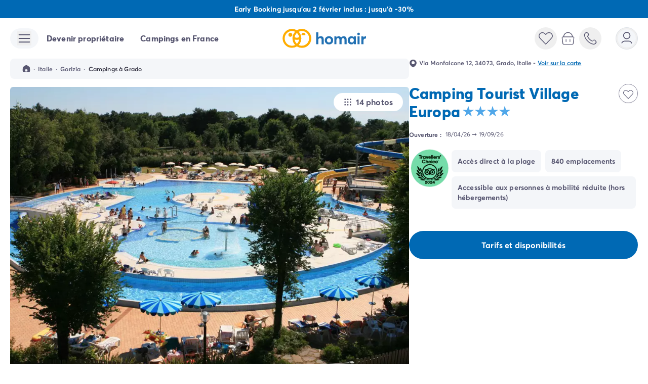

--- FILE ---
content_type: text/html;charset=utf-8
request_url: https://www.homair.com/camping/tourist-village-europa?utm_source=eurocamp&utm_medium=sunsetting&utm_campaign=04112025
body_size: 80738
content:
<!DOCTYPE html><html  lang="fr"><head><meta charset="utf-8"><meta name="viewport" content="width=device-width, initial-scale=1"><title>Camping Tourist Village Europa - Grado, Gorizia, Italie | Homair</title><link rel="preconnect" href="https://cdn-2.homair.com" crossorigin="anonymous"><link rel="preconnect" href="https://cdn-a.homair.com" crossorigin="anonymous"><style>@font-face{font-display:swap;font-family:Averta;font-style:normal;font-weight:400;src:url(https://cdn-2.homair.com/fonts/webfonts-hv/averta-regular-webfont.woff2) format("woff2"),url(https://cdn-2.homair.com/fonts/webfonts-hv/averta-regular-webfont.woff) format("woff")}@font-face{font-display:swap;font-family:Averta;font-style:normal;font-weight:600;src:url(https://cdn-2.homair.com/fonts/webfonts-hv/averta-semibold-webfont.woff2) format("woff2"),url(https://cdn-2.homair.com/fonts/webfonts-hv/averta-semibold-webfont.woff) format("woff")}@font-face{font-display:swap;font-family:Averta;font-style:normal;font-weight:700;src:url(https://cdn-2.homair.com/fonts/webfonts-hv/averta-bold-webfont.woff2) format("woff2"),url(https://cdn-2.homair.com/fonts/webfonts-hv/averta-bold-webfont.woff) format("woff")}@font-face{font-display:swap;font-family:Averta;font-style:normal;font-weight:800;src:url(https://cdn-2.homair.com/fonts/webfonts-hv/averta-extrabold.woff2) format("woff2"),url(https://cdn-2.homair.com/fonts/webfonts-hv/averta-extrabold.woff) format("woff")}@font-face{font-display:swap;font-family:DearJoe;font-style:normal;font-weight:400;src:url(https://cdn-2.homair.com/fonts/webfonts-hv/dearjoe_6-webfont.woff2) format("woff2"),url(https://cdn-2.homair.com/fonts/webfonts-hv/dearjoe_6-webfont.woff) format("woff")}</style><style>*,:after,:before{--tw-border-spacing-x:0;--tw-border-spacing-y:0;--tw-translate-x:0;--tw-translate-y:0;--tw-rotate:0;--tw-skew-x:0;--tw-skew-y:0;--tw-scale-x:1;--tw-scale-y:1;--tw-pan-x: ;--tw-pan-y: ;--tw-pinch-zoom: ;--tw-scroll-snap-strictness:proximity;--tw-gradient-from-position: ;--tw-gradient-via-position: ;--tw-gradient-to-position: ;--tw-ordinal: ;--tw-slashed-zero: ;--tw-numeric-figure: ;--tw-numeric-spacing: ;--tw-numeric-fraction: ;--tw-ring-inset: ;--tw-ring-offset-width:0px;--tw-ring-offset-color:#fff;--tw-ring-color:rgba(59,130,246,.5);--tw-ring-offset-shadow:0 0 #0000;--tw-ring-shadow:0 0 #0000;--tw-shadow:0 0 #0000;--tw-shadow-colored:0 0 #0000;--tw-blur: ;--tw-brightness: ;--tw-contrast: ;--tw-grayscale: ;--tw-hue-rotate: ;--tw-invert: ;--tw-saturate: ;--tw-sepia: ;--tw-drop-shadow: ;--tw-backdrop-blur: ;--tw-backdrop-brightness: ;--tw-backdrop-contrast: ;--tw-backdrop-grayscale: ;--tw-backdrop-hue-rotate: ;--tw-backdrop-invert: ;--tw-backdrop-opacity: ;--tw-backdrop-saturate: ;--tw-backdrop-sepia: ;--tw-contain-size: ;--tw-contain-layout: ;--tw-contain-paint: ;--tw-contain-style: }::backdrop{--tw-border-spacing-x:0;--tw-border-spacing-y:0;--tw-translate-x:0;--tw-translate-y:0;--tw-rotate:0;--tw-skew-x:0;--tw-skew-y:0;--tw-scale-x:1;--tw-scale-y:1;--tw-pan-x: ;--tw-pan-y: ;--tw-pinch-zoom: ;--tw-scroll-snap-strictness:proximity;--tw-gradient-from-position: ;--tw-gradient-via-position: ;--tw-gradient-to-position: ;--tw-ordinal: ;--tw-slashed-zero: ;--tw-numeric-figure: ;--tw-numeric-spacing: ;--tw-numeric-fraction: ;--tw-ring-inset: ;--tw-ring-offset-width:0px;--tw-ring-offset-color:#fff;--tw-ring-color:rgba(59,130,246,.5);--tw-ring-offset-shadow:0 0 #0000;--tw-ring-shadow:0 0 #0000;--tw-shadow:0 0 #0000;--tw-shadow-colored:0 0 #0000;--tw-blur: ;--tw-brightness: ;--tw-contrast: ;--tw-grayscale: ;--tw-hue-rotate: ;--tw-invert: ;--tw-saturate: ;--tw-sepia: ;--tw-drop-shadow: ;--tw-backdrop-blur: ;--tw-backdrop-brightness: ;--tw-backdrop-contrast: ;--tw-backdrop-grayscale: ;--tw-backdrop-hue-rotate: ;--tw-backdrop-invert: ;--tw-backdrop-opacity: ;--tw-backdrop-saturate: ;--tw-backdrop-sepia: ;--tw-contain-size: ;--tw-contain-layout: ;--tw-contain-paint: ;--tw-contain-style: }/*! tailwindcss v3.4.17 | MIT License | https://tailwindcss.com*/*,:after,:before{border-color:rgb(var(--color-gray-200)/1);border-style:solid;border-width:0;box-sizing:border-box}:after,:before{--tw-content:""}:host,html{line-height:1.5;-webkit-text-size-adjust:100%;font-family:ui-sans-serif,system-ui,sans-serif,Apple Color Emoji,Segoe UI Emoji,Segoe UI Symbol,Noto Color Emoji;font-feature-settings:normal;font-variation-settings:normal;-moz-tab-size:4;-o-tab-size:4;tab-size:4;-webkit-tap-highlight-color:transparent}body{line-height:inherit;margin:0}hr{border-top-width:1px;color:inherit;height:0}abbr:where([title]){-webkit-text-decoration:underline dotted;text-decoration:underline dotted}h1,h2,h3,h4,h5,h6{font-size:inherit;font-weight:inherit}a{color:inherit;text-decoration:inherit}b,strong{font-weight:bolder}code,kbd,pre,samp{font-family:ui-monospace,SFMono-Regular,Menlo,Monaco,Consolas,Liberation Mono,Courier New,monospace;font-feature-settings:normal;font-size:1em;font-variation-settings:normal}small{font-size:80%}sub,sup{font-size:75%;line-height:0;position:relative;vertical-align:baseline}sub{bottom:-.25em}sup{top:-.5em}table{border-collapse:collapse;border-color:inherit;text-indent:0}button,input,optgroup,select,textarea{color:inherit;font-family:inherit;font-feature-settings:inherit;font-size:100%;font-variation-settings:inherit;font-weight:inherit;letter-spacing:inherit;line-height:inherit;margin:0;padding:0}button,select{text-transform:none}button,input:where([type=button]),input:where([type=reset]),input:where([type=submit]){-webkit-appearance:button;background-color:transparent;background-image:none}:-moz-focusring{outline:auto}:-moz-ui-invalid{box-shadow:none}progress{vertical-align:baseline}::-webkit-inner-spin-button,::-webkit-outer-spin-button{height:auto}[type=search]{-webkit-appearance:textfield;outline-offset:-2px}::-webkit-search-decoration{-webkit-appearance:none}::-webkit-file-upload-button{-webkit-appearance:button;font:inherit}summary{display:list-item}blockquote,dd,dl,figure,h1,h2,h3,h4,h5,h6,hr,p,pre{margin:0}fieldset{margin:0}fieldset,legend{padding:0}menu,ol,ul{list-style:none;margin:0;padding:0}dialog{padding:0}textarea{resize:vertical}input::-moz-placeholder,textarea::-moz-placeholder{color:rgb(var(--color-gray-400)/1);opacity:1}input::placeholder,textarea::placeholder{color:rgb(var(--color-gray-400)/1);opacity:1}[role=button],button{cursor:pointer}:disabled{cursor:default}audio,canvas,embed,iframe,img,object,svg,video{display:block;vertical-align:middle}img,video{height:auto;max-width:100%}[hidden]:where(:not([hidden=until-found])){display:none}img,video{height:unset;max-width:unset}body{font-family:Averta,ui-sans-serif,system-ui,sans-serif,Apple Color Emoji,Segoe UI Emoji,Segoe UI Symbol,Noto Color Emoji;font-size:1rem;line-height:1.5rem;--tw-text-opacity:1;color:rgb(var(--color-gray-600)/var(--tw-text-opacity,1));letter-spacing:.01rem}p{margin-bottom:1rem}p:last-child{margin-bottom:0}.\!container{width:100%!important}.container{width:100%}@media (min-width:480px){.\!container{max-width:480px!important}.container{max-width:480px}}@media (min-width:640px){.\!container{max-width:640px!important}.container{max-width:640px}}@media (min-width:768px){.\!container{max-width:768px!important}.container{max-width:768px}}@media (min-width:1024px){.\!container{max-width:1024px!important}.container{max-width:1024px}}@media (min-width:1280px){.\!container{max-width:1280px!important}.container{max-width:1280px}}@media (min-width:1536px){.\!container{max-width:1536px!important}.container{max-width:1536px}}.sr-only{height:1px;margin:-1px;overflow:hidden;padding:0;position:absolute;width:1px;clip:rect(0,0,0,0);border-width:0;white-space:nowrap}.pointer-events-none{pointer-events:none}.pointer-events-auto{pointer-events:auto}.visible{visibility:visible}.invisible{visibility:hidden}.static{position:static}.\!fixed{position:fixed!important}.fixed{position:fixed}.\!absolute{position:absolute!important}.absolute{position:absolute}.relative{position:relative}.sticky{position:sticky}.inset-0{inset:0}.inset-x-0{left:0;right:0}.inset-y-0{bottom:0;top:0}.\!left-\[20px\]{left:20px!important}.-bottom-1\.5{bottom:-.375rem}.-bottom-10{bottom:-2.5rem}.-bottom-12{bottom:-3rem}.-bottom-2{bottom:-.5rem}.-bottom-3{bottom:-.75rem}.-bottom-8{bottom:-2rem}.-left-12{left:-3rem}.-left-2{left:-.5rem}.-left-6{left:-1.5rem}.-right-0\.5{right:-.125rem}.-right-1\.5{right:-.375rem}.-right-12{right:-3rem}.-right-2{right:-.5rem}.-top-0\.5{top:-.125rem}.-top-1{top:-.25rem}.-top-24{top:-6rem}.-top-\[0\.05em\]{top:-.05em}.-top-\[2px\]{top:-2px}.bottom-0{bottom:0}.bottom-1{bottom:.25rem}.bottom-2{bottom:.5rem}.bottom-3{bottom:.75rem}.bottom-32{bottom:8rem}.bottom-4{bottom:1rem}.bottom-5{bottom:1.25rem}.bottom-6{bottom:1.5rem}.bottom-7{bottom:1.75rem}.bottom-\[0\.05em\]{bottom:.05em}.bottom-\[88px\]{bottom:88px}.bottom-\[calc\(100\%\+12px\)\]{bottom:calc(100% + 12px)}.bottom-auto{bottom:auto}.bottom-full{bottom:100%}.left-0{left:0}.left-0\.5{left:.125rem}.left-1\/2{left:50%}.left-2{left:.5rem}.left-3{left:.75rem}.left-4{left:1rem}.left-5{left:1.25rem}.left-6{left:1.5rem}.left-8{left:2rem}.left-\[calc\(100\%\+12px\)\]{left:calc(100% + 12px)}.left-auto{left:auto}.right-0{right:0}.right-1{right:.25rem}.right-2{right:.5rem}.right-3{right:.75rem}.right-4{right:1rem}.right-5{right:1.25rem}.right-6{right:1.5rem}.right-8{right:2rem}.right-\[-42px\]{right:-42px}.right-\[3px\]{right:3px}.right-\[calc\(100\%\+12px\)\]{right:calc(100% + 12px)}.right-auto{right:auto}.start-0\.5{inset-inline-start:.125rem}.start-1{inset-inline-start:.25rem}.top-0{top:0}.top-0\.5{top:.125rem}.top-1\/2{top:50%}.top-10{top:2.5rem}.top-16{top:4rem}.top-2{top:.5rem}.top-20{top:5rem}.top-3{top:.75rem}.top-4{top:1rem}.top-5{top:1.25rem}.top-6{top:1.5rem}.top-\[20\%\]{top:20%}.top-\[2px\]{top:2px}.top-\[300px\]{top:300px}.top-\[61px\]{top:61px}.top-\[calc\(100\%\+12px\)\]{top:calc(100% + 12px)}.top-auto{top:auto}.-z-10{z-index:-10}.z-0{z-index:0}.z-10{z-index:10}.z-20{z-index:20}.z-30{z-index:30}.z-40{z-index:40}.z-50{z-index:50}.z-\[1\]{z-index:1}.z-\[70\]{z-index:70}.z-\[900\]{z-index:900}.z-\[999\]{z-index:999}.col-span-1{grid-column:span 1/span 1}.col-span-2{grid-column:span 2/span 2}.col-span-3{grid-column:span 3/span 3}.col-span-4{grid-column:span 4/span 4}.col-start-1{grid-column-start:1}.col-start-2{grid-column-start:2}.col-start-3{grid-column-start:3}.col-start-4{grid-column-start:4}.col-start-5{grid-column-start:5}.col-end-2{grid-column-end:2}.col-end-3{grid-column-end:3}.row-span-1{grid-row:span 1/span 1}.row-span-2{grid-row:span 2/span 2}.row-start-1{grid-row-start:1}.row-start-2{grid-row-start:2}.row-start-3{grid-row-start:3}.row-start-4{grid-row-start:4}.row-start-5{grid-row-start:5}.row-end-2{grid-row-end:2}.row-end-3{grid-row-end:3}.row-end-6{grid-row-end:6}.\!m-0{margin:0!important}.m-0{margin:0}.m-0\.5{margin:.125rem}.m-1{margin:.25rem}.m-3{margin:.75rem}.m-4{margin:1rem}.m-auto{margin:auto}.\!mx-0{margin-left:0!important;margin-right:0!important}.\!my-12{margin-bottom:3rem!important;margin-top:3rem!important}.-mx-7{margin-left:-1.75rem;margin-right:-1.75rem}.mx-0{margin-left:0;margin-right:0}.mx-1{margin-left:.25rem;margin-right:.25rem}.mx-1\.5{margin-left:.375rem;margin-right:.375rem}.mx-10{margin-left:2.5rem;margin-right:2.5rem}.mx-2{margin-left:.5rem;margin-right:.5rem}.mx-3{margin-left:.75rem;margin-right:.75rem}.mx-4{margin-left:1rem;margin-right:1rem}.mx-5{margin-left:1.25rem;margin-right:1.25rem}.mx-6{margin-left:1.5rem;margin-right:1.5rem}.mx-auto{margin-left:auto;margin-right:auto}.my-0{margin-bottom:0;margin-top:0}.my-1{margin-bottom:.25rem;margin-top:.25rem}.my-12{margin-bottom:3rem;margin-top:3rem}.my-2{margin-bottom:.5rem;margin-top:.5rem}.my-4{margin-bottom:1rem;margin-top:1rem}.my-6{margin-bottom:1.5rem;margin-top:1.5rem}.my-9{margin-bottom:2.25rem;margin-top:2.25rem}.my-auto{margin-bottom:auto;margin-top:auto}.\!mb-0{margin-bottom:0!important}.\!mr-1{margin-right:.25rem!important}.\!mr-3{margin-right:.75rem!important}.\!mt-1{margin-top:.25rem!important}.\!mt-3{margin-top:.75rem!important}.-mb-1{margin-bottom:-.25rem}.-ml-6{margin-left:-1.5rem}.-mt-1{margin-top:-.25rem}.-mt-2\.5{margin-top:-.625rem}.-mt-3{margin-top:-.75rem}.-mt-5{margin-top:-1.25rem}.mb-0{margin-bottom:0}.mb-1{margin-bottom:.25rem}.mb-10{margin-bottom:2.5rem}.mb-12{margin-bottom:3rem}.mb-16{margin-bottom:4rem}.mb-2{margin-bottom:.5rem}.mb-20{margin-bottom:5rem}.mb-3{margin-bottom:.75rem}.mb-4{margin-bottom:1rem}.mb-5{margin-bottom:1.25rem}.mb-6{margin-bottom:1.5rem}.mb-7{margin-bottom:1.75rem}.mb-8{margin-bottom:2rem}.mb-9{margin-bottom:2.25rem}.mb-\[2px\]{margin-bottom:2px}.mb-\[30px\]{margin-bottom:30px}.mb-\[47\.5px\]{margin-bottom:47.5px}.ml-1{margin-left:.25rem}.ml-1\.5{margin-left:.375rem}.ml-2{margin-left:.5rem}.ml-3{margin-left:.75rem}.ml-4{margin-left:1rem}.ml-5{margin-left:1.25rem}.ml-auto{margin-left:auto}.mr-1{margin-right:.25rem}.mr-1\.5{margin-right:.375rem}.mr-12{margin-right:3rem}.mr-2{margin-right:.5rem}.mr-2\.5{margin-right:.625rem}.mr-3{margin-right:.75rem}.mr-4{margin-right:1rem}.mr-5{margin-right:1.25rem}.mr-6{margin-right:1.5rem}.mr-\[0\.5em\]{margin-right:.5em}.ms-2{margin-inline-start:.5rem}.mt-0\.5{margin-top:.125rem}.mt-1{margin-top:.25rem}.mt-1\.5{margin-top:.375rem}.mt-10{margin-top:2.5rem}.mt-11{margin-top:2.75rem}.mt-12{margin-top:3rem}.mt-2{margin-top:.5rem}.mt-3{margin-top:.75rem}.mt-3\.5{margin-top:.875rem}.mt-4{margin-top:1rem}.mt-5{margin-top:1.25rem}.mt-6{margin-top:1.5rem}.mt-7{margin-top:1.75rem}.mt-8{margin-top:2rem}.mt-9{margin-top:2.25rem}.mt-\[-4px\]{margin-top:-4px}.mt-\[2000px\]{margin-top:2000px}.mt-auto{margin-top:auto}.box-border{box-sizing:border-box}.box-content{box-sizing:content-box}.line-clamp-1{-webkit-line-clamp:1}.line-clamp-1,.line-clamp-2{display:-webkit-box;overflow:hidden;-webkit-box-orient:vertical}.line-clamp-2{-webkit-line-clamp:2}.line-clamp-3{-webkit-line-clamp:3}.line-clamp-3,.line-clamp-4{display:-webkit-box;overflow:hidden;-webkit-box-orient:vertical}.line-clamp-4{-webkit-line-clamp:4}.line-clamp-5{-webkit-line-clamp:5}.line-clamp-5,.line-clamp-6{display:-webkit-box;overflow:hidden;-webkit-box-orient:vertical}.line-clamp-6{-webkit-line-clamp:6}.line-clamp-\[10\]{-webkit-line-clamp:10}.line-clamp-\[10\],.line-clamp-\[8\]{display:-webkit-box;overflow:hidden;-webkit-box-orient:vertical}.line-clamp-\[8\]{-webkit-line-clamp:8}.line-clamp-\[n\]{display:-webkit-box;overflow:hidden;-webkit-box-orient:vertical;-webkit-line-clamp:n}.\!block{display:block!important}.block{display:block}.inline-block{display:inline-block}.inline{display:inline}.\!flex{display:flex!important}.flex{display:flex}.inline-flex{display:inline-flex}.table{display:table}.grid{display:grid}.inline-grid{display:inline-grid}.contents{display:contents}.\!hidden{display:none!important}.hidden{display:none}.aspect-video{aspect-ratio:16/9}.size-20{height:5rem;width:5rem}.\!h-4{height:1rem!important}.\!h-9{height:2.25rem!important}.\!h-auto{height:auto!important}.h-0{height:0}.h-0\.5{height:.125rem}.h-1{height:.25rem}.h-1\.5{height:.375rem}.h-1\/2{height:50%}.h-1\/4{height:25%}.h-1\/5{height:20%}.h-10{height:2.5rem}.h-11{height:2.75rem}.h-12{height:3rem}.h-14{height:3.5rem}.h-16{height:4rem}.h-2{height:.5rem}.h-20{height:5rem}.h-24{height:6rem}.h-28{height:7rem}.h-3{height:.75rem}.h-3\.5{height:.875rem}.h-3\/4{height:75%}.h-4{height:1rem}.h-40{height:10rem}.h-5{height:1.25rem}.h-52{height:13rem}.h-56{height:14rem}.h-6{height:1.5rem}.h-60{height:15rem}.h-64{height:16rem}.h-7{height:1.75rem}.h-8{height:2rem}.h-80{height:20rem}.h-9{height:2.25rem}.h-96{height:24rem}.h-\[0\.5em\]{height:.5em}.h-\[0\.8em\]{height:.8em}.h-\[100px\]{height:100px}.h-\[105px\]{height:105px}.h-\[106px\]{height:106px}.h-\[10px\]{height:10px}.h-\[11px\]{height:11px}.h-\[135px\]{height:135px}.h-\[15px\]{height:15px}.h-\[18px\]{height:18px}.h-\[200px\]{height:200px}.h-\[206px\]{height:206px}.h-\[224px\]{height:224px}.h-\[250px\]{height:250px}.h-\[280px\]{height:280px}.h-\[302px\]{height:302px}.h-\[306px\]{height:306px}.h-\[30px\]{height:30px}.h-\[32px\]{height:32px}.h-\[330px\]{height:330px}.h-\[340px\]{height:340px}.h-\[345px\]{height:345px}.h-\[34px\]{height:34px}.h-\[365px\]{height:365px}.h-\[375px\]{height:375px}.h-\[38px\]{height:38px}.h-\[390px\]{height:390px}.h-\[391px\]{height:391px}.h-\[392px\]{height:392px}.h-\[3px\]{height:3px}.h-\[40\%\]{height:40%}.h-\[400px\]{height:400px}.h-\[40px\]{height:40px}.h-\[42px\]{height:42px}.h-\[449px\]{height:449px}.h-\[44px\]{height:44px}.h-\[450px\]{height:450px}.h-\[45px\]{height:45px}.h-\[468px\]{height:468px}.h-\[49\%\]{height:49%}.h-\[496px\]{height:496px}.h-\[500px\]{height:500px}.h-\[50px\]{height:50px}.h-\[51\%\]{height:51%}.h-\[51px\]{height:51px}.h-\[550px\]{height:550px}.h-\[56px\]{height:56px}.h-\[600px\]{height:600px}.h-\[650px\]{height:650px}.h-\[65px\]{height:65px}.h-\[66px\]{height:66px}.h-\[700px\]{height:700px}.h-\[70px\]{height:70px}.h-\[727px\]{height:727px}.h-\[800px\]{height:800px}.h-\[80px\]{height:80px}.h-\[90px\]{height:90px}.h-\[calc\(100\%-63px\)\]{height:calc(100% - 63px)}.h-\[calc\(100\%-8px\)\]{height:calc(100% - 8px)}.h-\[calc\(100dvh-1rem\)\]{height:calc(100dvh - 1rem)}.h-\[calc\(100vh-5rem\)\]{height:calc(100vh - 5rem)}.h-auto{height:auto}.h-fit{height:-moz-fit-content;height:fit-content}.h-full{height:100%}.h-min{height:-moz-min-content;height:min-content}.h-px{height:1px}.h-screen{height:100vh}.max-h-0{max-height:0}.max-h-10{max-height:2.5rem}.max-h-14{max-height:3.5rem}.max-h-16{max-height:4rem}.max-h-24{max-height:6rem}.max-h-28{max-height:7rem}.max-h-32{max-height:8rem}.max-h-36{max-height:9rem}.max-h-40{max-height:10rem}.max-h-48{max-height:12rem}.max-h-52{max-height:13rem}.max-h-60{max-height:15rem}.max-h-64{max-height:16rem}.max-h-7{max-height:1.75rem}.max-h-72{max-height:18rem}.max-h-80{max-height:20rem}.max-h-\[120px\]{max-height:120px}.max-h-\[144px\]{max-height:144px}.max-h-\[16rem\]{max-height:16rem}.max-h-\[24rem\]{max-height:24rem}.max-h-\[32rem\]{max-height:32rem}.max-h-\[400px\]{max-height:400px}.max-h-\[40rem\]{max-height:40rem}.max-h-\[48rem\]{max-height:48rem}.max-h-\[542px\]{max-height:542px}.max-h-\[550px\]{max-height:550px}.max-h-\[8rem\]{max-height:8rem}.max-h-full{max-height:100%}.min-h-1{min-height:.25rem}.min-h-10{min-height:2.5rem}.min-h-12{min-height:3rem}.min-h-16{min-height:4rem}.min-h-6{min-height:1.5rem}.min-h-9{min-height:2.25rem}.min-h-96{min-height:24rem}.min-h-\[100vh\]{min-height:100vh}.min-h-\[106px\]{min-height:106px}.min-h-\[200px\]{min-height:200px}.min-h-\[350px\]{min-height:350px}.min-h-\[48px\]{min-height:48px}.min-h-\[500px\]{min-height:500px}.min-h-\[58px\]{min-height:58px}.min-h-\[84px\]{min-height:84px}.min-h-\[calc\(100\%-theme\(spacing\.56\)\)\]{min-height:calc(100% - 14rem)}.min-h-full{min-height:100%}.min-h-screen{min-height:100vh}.\!w-4{width:1rem!important}.\!w-6{width:1.5rem!important}.\!w-9{width:2.25rem!important}.\!w-\[187px\]{width:187px!important}.\!w-\[219px\]{width:219px!important}.\!w-\[224px\]{width:224px!important}.\!w-\[250px\]{width:250px!important}.\!w-\[268px\]{width:268px!important}.\!w-\[281px\]{width:281px!important}.\!w-\[284px\]{width:284px!important}.\!w-\[306px\]{width:306px!important}.\!w-\[324px\]{width:324px!important}.\!w-\[calc\(100\%\+48px\)\]{width:calc(100% + 48px)!important}.\!w-auto{width:auto!important}.\!w-full{width:100%!important}.w-0{width:0}.w-0\.5{width:.125rem}.w-1{width:.25rem}.w-1\.5{width:.375rem}.w-1\/12{width:8.333333%}.w-1\/2{width:50%}.w-1\/3{width:33.333333%}.w-1\/4{width:25%}.w-1\/5{width:20%}.w-10{width:2.5rem}.w-10\/12{width:83.333333%}.w-11{width:2.75rem}.w-12{width:3rem}.w-14{width:3.5rem}.w-16{width:4rem}.w-2{width:.5rem}.w-2\/3{width:66.666667%}.w-2\/5{width:40%}.w-2\/6{width:33.333333%}.w-20{width:5rem}.w-24{width:6rem}.w-28{width:7rem}.w-3{width:.75rem}.w-3\.5{width:.875rem}.w-3\/4{width:75%}.w-3\/5{width:60%}.w-32{width:8rem}.w-4{width:1rem}.w-4\/5{width:80%}.w-4\/6{width:66.666667%}.w-40{width:10rem}.w-44{width:11rem}.w-5{width:1.25rem}.w-52{width:13rem}.w-56{width:14rem}.w-6{width:1.5rem}.w-60{width:15rem}.w-64{width:16rem}.w-7{width:1.75rem}.w-72{width:18rem}.w-8{width:2rem}.w-80{width:20rem}.w-9{width:2.25rem}.w-96{width:24rem}.w-\[0\.8em\]{width:.8em}.w-\[100px\]{width:100px}.w-\[108px\]{width:108px}.w-\[114px\]{width:114px}.w-\[120px\]{width:120px}.w-\[13px\]{width:13px}.w-\[140px\]{width:140px}.w-\[148px\]{width:148px}.w-\[150px\]{width:150px}.w-\[15px\]{width:15px}.w-\[160px\]{width:160px}.w-\[166px\]{width:166px}.w-\[18px\]{width:18px}.w-\[200px\]{width:200px}.w-\[219px\]{width:219px}.w-\[220px\]{width:220px}.w-\[250px\]{width:250px}.w-\[275px\]{width:275px}.w-\[290px\]{width:290px}.w-\[300px\]{width:300px}.w-\[306px\]{width:306px}.w-\[32px\]{width:32px}.w-\[340px\]{width:340px}.w-\[34px\]{width:34px}.w-\[350px\]{width:350px}.w-\[38px\]{width:38px}.w-\[400px\]{width:400px}.w-\[415px\]{width:415px}.w-\[426px\]{width:426px}.w-\[428px\]{width:428px}.w-\[42px\]{width:42px}.w-\[44px\]{width:44px}.w-\[500px\]{width:500px}.w-\[50px\]{width:50px}.w-\[65px\]{width:65px}.w-\[70px\]{width:70px}.w-\[80\%\]{width:80%}.w-\[800px\]{width:800px}.w-\[80px\]{width:80px}.w-\[822px\]{width:822px}.w-\[90px\]{width:90px}.w-\[calc\(100\%\+48px\)\]{width:calc(100% + 48px)}.w-\[calc\(100\%-48px\)\]{width:calc(100% - 48px)}.w-\[calc\(100\%-4px\)\]{width:calc(100% - 4px)}.w-\[calc\(100\%-65px-12px\)\]{width:calc(100% - 77px)}.w-\[calc\(100vw-1rem\)\]{width:calc(100vw - 1rem)}.w-\[calc\(100vw-5rem\)\]{width:calc(100vw - 5rem)}.w-\[calc\(50\%-16px\)\]{width:calc(50% - 16px)}.w-auto{width:auto}.w-fit{width:-moz-fit-content;width:fit-content}.w-full{width:100%}.w-max{width:-moz-max-content;width:max-content}.w-min{width:-moz-min-content;width:min-content}.\!min-w-0{min-width:0!important}.\!min-w-\[219px\]{min-width:219px!important}.\!min-w-\[250px\]{min-width:250px!important}.\!min-w-\[268px\]{min-width:268px!important}.\!min-w-\[281px\]{min-width:281px!important}.\!min-w-\[306px\]{min-width:306px!important}.min-w-0{min-width:0}.min-w-14{min-width:3.5rem}.min-w-28{min-width:7rem}.min-w-32{min-width:8rem}.min-w-36{min-width:9rem}.min-w-48{min-width:12rem}.min-w-52{min-width:13rem}.min-w-64{min-width:16rem}.min-w-72{min-width:18rem}.min-w-\[20px\]{min-width:20px}.min-w-\[280px\]{min-width:280px}.min-w-\[300px\]{min-width:300px}.min-w-\[320px\]{min-width:320px}.min-w-\[44px\]{min-width:44px}.min-w-\[450px\]{min-width:450px}.min-w-\[51px\]{min-width:51px}.min-w-\[calc\(50\%-6px\)\]{min-width:calc(50% - 6px)}.min-w-full{min-width:100%}.min-w-max{min-width:-moz-max-content;min-width:max-content}.\!max-w-\[324px\]{max-width:324px!important}.max-w-28{max-width:7rem}.max-w-2xl{max-width:42rem}.max-w-3xl{max-width:48rem}.max-w-52{max-width:13rem}.max-w-56{max-width:14rem}.max-w-60{max-width:15rem}.max-w-64{max-width:16rem}.max-w-7{max-width:1.75rem}.max-w-72{max-width:18rem}.max-w-80{max-width:20rem}.max-w-96{max-width:24rem}.max-w-\[1266px\]{max-width:1266px}.max-w-\[1280px\]{max-width:1280px}.max-w-\[16rem\]{max-width:16rem}.max-w-\[1900px\]{max-width:1900px}.max-w-\[1920px\]{max-width:1920px}.max-w-\[200px\]{max-width:200px}.max-w-\[270px\]{max-width:270px}.max-w-\[32rem\]{max-width:32rem}.max-w-\[400px\]{max-width:400px}.max-w-\[460px\]{max-width:460px}.max-w-\[48rem\]{max-width:48rem}.max-w-\[600px\]{max-width:600px}.max-w-\[64rem\]{max-width:64rem}.max-w-\[700px\]{max-width:700px}.max-w-\[72rem\]{max-width:72rem}.max-w-\[89rem\]{max-width:89rem}.max-w-\[90\%\]{max-width:90%}.max-w-\[calc\(100\%-2rem\)\]{max-width:calc(100% - 2rem)}.max-w-full{max-width:100%}.max-w-md{max-width:28rem}.flex-1{flex:1 1 0%}.flex-auto{flex:1 1 auto}.flex-initial{flex:0 1 auto}.flex-none{flex:none}.flex-shrink{flex-shrink:1}.flex-shrink-0{flex-shrink:0}.shrink{flex-shrink:1}.shrink-0{flex-shrink:0}.flex-grow,.grow{flex-grow:1}.grow-0{flex-grow:0}.basis-2\/3{flex-basis:66.666667%}.basis-auto{flex-basis:auto}.basis-full{flex-basis:100%}.-translate-x-1\/2{--tw-translate-x:-50%}.-translate-x-11,.-translate-x-1\/2{transform:translate(var(--tw-translate-x),var(--tw-translate-y)) rotate(var(--tw-rotate)) skew(var(--tw-skew-x)) skewY(var(--tw-skew-y)) scaleX(var(--tw-scale-x)) scaleY(var(--tw-scale-y))}.-translate-x-11{--tw-translate-x:-2.75rem}.-translate-x-2{--tw-translate-x:-.5rem}.-translate-x-2,.-translate-x-full{transform:translate(var(--tw-translate-x),var(--tw-translate-y)) rotate(var(--tw-rotate)) skew(var(--tw-skew-x)) skewY(var(--tw-skew-y)) scaleX(var(--tw-scale-x)) scaleY(var(--tw-scale-y))}.-translate-x-full{--tw-translate-x:-100%}.-translate-y-0\.5{--tw-translate-y:-.125rem}.-translate-y-0\.5,.-translate-y-1{transform:translate(var(--tw-translate-x),var(--tw-translate-y)) rotate(var(--tw-rotate)) skew(var(--tw-skew-x)) skewY(var(--tw-skew-y)) scaleX(var(--tw-scale-x)) scaleY(var(--tw-scale-y))}.-translate-y-1{--tw-translate-y:-.25rem}.-translate-y-1\/2{--tw-translate-y:-50%}.-translate-y-1\/2,.-translate-y-2{transform:translate(var(--tw-translate-x),var(--tw-translate-y)) rotate(var(--tw-rotate)) skew(var(--tw-skew-x)) skewY(var(--tw-skew-y)) scaleX(var(--tw-scale-x)) scaleY(var(--tw-scale-y))}.-translate-y-2{--tw-translate-y:-.5rem}.-translate-y-\[calc\(50\%\+4px\)\]{--tw-translate-y: calc(-50% - 4px) }.-translate-y-\[calc\(50\%\+4px\)\],.-translate-y-\[calc\(50\%\+6px\)\]{transform:translate(var(--tw-translate-x),var(--tw-translate-y)) rotate(var(--tw-rotate)) skew(var(--tw-skew-x)) skewY(var(--tw-skew-y)) scaleX(var(--tw-scale-x)) scaleY(var(--tw-scale-y))}.-translate-y-\[calc\(50\%\+6px\)\]{--tw-translate-y: calc(-50% - 6px) }.-translate-y-full{--tw-translate-y:-100%}.-translate-y-full,.translate-x-0{transform:translate(var(--tw-translate-x),var(--tw-translate-y)) rotate(var(--tw-rotate)) skew(var(--tw-skew-x)) skewY(var(--tw-skew-y)) scaleX(var(--tw-scale-x)) scaleY(var(--tw-scale-y))}.translate-x-0{--tw-translate-x:0px}.translate-x-1{--tw-translate-x:.25rem}.translate-x-1,.translate-x-2{transform:translate(var(--tw-translate-x),var(--tw-translate-y)) rotate(var(--tw-rotate)) skew(var(--tw-skew-x)) skewY(var(--tw-skew-y)) scaleX(var(--tw-scale-x)) scaleY(var(--tw-scale-y))}.translate-x-2{--tw-translate-x:.5rem}.translate-x-\[110\%\]{--tw-translate-x:110%}.translate-x-\[110\%\],.translate-x-full{transform:translate(var(--tw-translate-x),var(--tw-translate-y)) rotate(var(--tw-rotate)) skew(var(--tw-skew-x)) skewY(var(--tw-skew-y)) scaleX(var(--tw-scale-x)) scaleY(var(--tw-scale-y))}.translate-x-full{--tw-translate-x:100%}.translate-y-0{--tw-translate-y:0px}.translate-y-0,.translate-y-1{transform:translate(var(--tw-translate-x),var(--tw-translate-y)) rotate(var(--tw-rotate)) skew(var(--tw-skew-x)) skewY(var(--tw-skew-y)) scaleX(var(--tw-scale-x)) scaleY(var(--tw-scale-y))}.translate-y-1{--tw-translate-y:.25rem}.translate-y-1\/2{--tw-translate-y:50%}.translate-y-10,.translate-y-1\/2{transform:translate(var(--tw-translate-x),var(--tw-translate-y)) rotate(var(--tw-rotate)) skew(var(--tw-skew-x)) skewY(var(--tw-skew-y)) scaleX(var(--tw-scale-x)) scaleY(var(--tw-scale-y))}.translate-y-10{--tw-translate-y:2.5rem}.translate-y-2{--tw-translate-y:.5rem}.translate-y-2,.translate-y-full{transform:translate(var(--tw-translate-x),var(--tw-translate-y)) rotate(var(--tw-rotate)) skew(var(--tw-skew-x)) skewY(var(--tw-skew-y)) scaleX(var(--tw-scale-x)) scaleY(var(--tw-scale-y))}.translate-y-full{--tw-translate-y:100%}.-rotate-90{--tw-rotate:-90deg}.-rotate-90,.rotate-180{transform:translate(var(--tw-translate-x),var(--tw-translate-y)) rotate(var(--tw-rotate)) skew(var(--tw-skew-x)) skewY(var(--tw-skew-y)) scaleX(var(--tw-scale-x)) scaleY(var(--tw-scale-y))}.rotate-180{--tw-rotate:180deg}.rotate-90{--tw-rotate:90deg}.rotate-90,.scale-100{transform:translate(var(--tw-translate-x),var(--tw-translate-y)) rotate(var(--tw-rotate)) skew(var(--tw-skew-x)) skewY(var(--tw-skew-y)) scaleX(var(--tw-scale-x)) scaleY(var(--tw-scale-y))}.scale-100{--tw-scale-x:1;--tw-scale-y:1}.scale-50{--tw-scale-x:.5;--tw-scale-y:.5}.scale-50,.scale-90{transform:translate(var(--tw-translate-x),var(--tw-translate-y)) rotate(var(--tw-rotate)) skew(var(--tw-skew-x)) skewY(var(--tw-skew-y)) scaleX(var(--tw-scale-x)) scaleY(var(--tw-scale-y))}.scale-90{--tw-scale-x:.9;--tw-scale-y:.9}.transform{transform:translate(var(--tw-translate-x),var(--tw-translate-y)) rotate(var(--tw-rotate)) skew(var(--tw-skew-x)) skewY(var(--tw-skew-y)) scaleX(var(--tw-scale-x)) scaleY(var(--tw-scale-y))}.transform-gpu{transform:translate3d(var(--tw-translate-x),var(--tw-translate-y),0) rotate(var(--tw-rotate)) skew(var(--tw-skew-x)) skewY(var(--tw-skew-y)) scaleX(var(--tw-scale-x)) scaleY(var(--tw-scale-y))}@keyframes ping{75%,to{opacity:0;transform:scale(2)}}.animate-ping{animation:ping 1s cubic-bezier(0,0,.2,1) infinite}@keyframes pulse{50%{opacity:.5}}.animate-pulse{animation:pulse 2s cubic-bezier(.4,0,.6,1) infinite}.cursor-default{cursor:default}.cursor-not-allowed{cursor:not-allowed}.cursor-pointer{cursor:pointer}.cursor-text{cursor:text}.select-none{-webkit-user-select:none;-moz-user-select:none;user-select:none}.resize{resize:both}.list-inside{list-style-position:inside}.list-disc{list-style-type:disc}.appearance-none{-webkit-appearance:none;-moz-appearance:none;appearance:none}.auto-cols-fr{grid-auto-columns:minmax(0,1fr)}.grid-flow-row{grid-auto-flow:row}.grid-flow-col{grid-auto-flow:column}.auto-rows-min{grid-auto-rows:min-content}.grid-cols-1{grid-template-columns:repeat(1,minmax(0,1fr))}.grid-cols-2{grid-template-columns:repeat(2,minmax(0,1fr))}.grid-cols-3{grid-template-columns:repeat(3,minmax(0,1fr))}.grid-cols-4{grid-template-columns:repeat(4,minmax(0,1fr))}.grid-cols-7{grid-template-columns:repeat(7,minmax(0,1fr))}.grid-cols-\[1fr\]{grid-template-columns:1fr}.grid-cols-\[auto\]{grid-template-columns:auto}.grid-cols-\[auto_128px\]{grid-template-columns:auto 128px}.grid-cols-\[auto_1fr\]{grid-template-columns:auto 1fr}.grid-cols-\[min-content_1fr\]{grid-template-columns:min-content 1fr}.grid-rows-\[80px_108px_80px_80px\]{grid-template-rows:80px 108px 80px 80px}.grid-rows-\[auto_auto\]{grid-template-rows:auto auto}.grid-rows-\[min-content_min-content\]{grid-template-rows:min-content min-content}.flex-row{flex-direction:row}.flex-row-reverse{flex-direction:row-reverse}.flex-col{flex-direction:column}.flex-wrap{flex-wrap:wrap}.flex-nowrap{flex-wrap:nowrap}.content-center{align-content:center}.content-end{align-content:flex-end}.items-start{align-items:flex-start}.items-end{align-items:flex-end}.\!items-center{align-items:center!important}.items-center{align-items:center}.items-baseline{align-items:baseline}.items-stretch{align-items:stretch}.\!justify-start{justify-content:flex-start!important}.justify-start{justify-content:flex-start}.justify-end{justify-content:flex-end}.\!justify-center{justify-content:center!important}.justify-center{justify-content:center}.justify-between{justify-content:space-between}.\!gap-2{gap:.5rem!important}.\!gap-4{gap:1rem!important}.gap-0{gap:0}.gap-0\.5{gap:.125rem}.gap-1{gap:.25rem}.gap-1\.5{gap:.375rem}.gap-10{gap:2.5rem}.gap-12{gap:3rem}.gap-2{gap:.5rem}.gap-2\.5{gap:.625rem}.gap-20{gap:5rem}.gap-3{gap:.75rem}.gap-4{gap:1rem}.gap-5{gap:1.25rem}.gap-6{gap:1.5rem}.gap-7{gap:1.75rem}.gap-9{gap:2.25rem}.gap-\[22px\]{gap:22px}.gap-\[25px\]{gap:25px}.gap-\[30px\]{gap:30px}.gap-px{gap:1px}.gap-x-12{-moz-column-gap:3rem;column-gap:3rem}.gap-x-14{-moz-column-gap:3.5rem;column-gap:3.5rem}.gap-x-2{-moz-column-gap:.5rem;column-gap:.5rem}.gap-x-3{-moz-column-gap:.75rem;column-gap:.75rem}.gap-x-32{-moz-column-gap:8rem;column-gap:8rem}.gap-x-6{-moz-column-gap:1.5rem;column-gap:1.5rem}.gap-y-1{row-gap:.25rem}.gap-y-14{row-gap:3.5rem}.gap-y-2{row-gap:.5rem}.gap-y-4{row-gap:1rem}.gap-y-5{row-gap:1.25rem}.gap-y-6{row-gap:1.5rem}.gap-y-9{row-gap:2.25rem}.space-x-1>:not([hidden])~:not([hidden]){--tw-space-x-reverse:0;margin-left:calc(.25rem*(1 - var(--tw-space-x-reverse)));margin-right:calc(.25rem*var(--tw-space-x-reverse))}.space-x-2>:not([hidden])~:not([hidden]){--tw-space-x-reverse:0;margin-left:calc(.5rem*(1 - var(--tw-space-x-reverse)));margin-right:calc(.5rem*var(--tw-space-x-reverse))}.space-x-4>:not([hidden])~:not([hidden]){--tw-space-x-reverse:0;margin-left:calc(1rem*(1 - var(--tw-space-x-reverse)));margin-right:calc(1rem*var(--tw-space-x-reverse))}.space-y-12>:not([hidden])~:not([hidden]){--tw-space-y-reverse:0;margin-bottom:calc(3rem*var(--tw-space-y-reverse));margin-top:calc(3rem*(1 - var(--tw-space-y-reverse)))}.space-y-2>:not([hidden])~:not([hidden]){--tw-space-y-reverse:0;margin-bottom:calc(.5rem*var(--tw-space-y-reverse));margin-top:calc(.5rem*(1 - var(--tw-space-y-reverse)))}.space-y-4>:not([hidden])~:not([hidden]){--tw-space-y-reverse:0;margin-bottom:calc(1rem*var(--tw-space-y-reverse));margin-top:calc(1rem*(1 - var(--tw-space-y-reverse)))}.space-y-8>:not([hidden])~:not([hidden]){--tw-space-y-reverse:0;margin-bottom:calc(2rem*var(--tw-space-y-reverse));margin-top:calc(2rem*(1 - var(--tw-space-y-reverse)))}.divide-y>:not([hidden])~:not([hidden]){--tw-divide-y-reverse:0;border-bottom-width:calc(1px*var(--tw-divide-y-reverse));border-top-width:calc(1px*(1 - var(--tw-divide-y-reverse)))}.divide-gray-200>:not([hidden])~:not([hidden]){--tw-divide-opacity:1;border-color:rgb(var(--color-gray-200)/var(--tw-divide-opacity,1))}.self-start{align-self:flex-start}.self-end{align-self:flex-end}.self-center{align-self:center}.self-stretch{align-self:stretch}.justify-self-start{justify-self:start}.justify-self-end{justify-self:end}.overflow-auto{overflow:auto}.overflow-hidden{overflow:hidden}.\!overflow-visible{overflow:visible!important}.overflow-scroll{overflow:scroll}.overflow-x-auto{overflow-x:auto}.overflow-y-auto{overflow-y:auto}.overflow-x-hidden{overflow-x:hidden}.\!overflow-y-hidden{overflow-y:hidden!important}.overflow-y-hidden{overflow-y:hidden}.\!overflow-x-scroll{overflow-x:scroll!important}.overflow-x-scroll{overflow-x:scroll}.overflow-y-scroll{overflow-y:scroll}.scroll-auto{scroll-behavior:auto}.truncate{overflow:hidden;white-space:nowrap}.text-ellipsis,.truncate{text-overflow:ellipsis}.whitespace-nowrap{white-space:nowrap}.\!rounded-full{border-radius:9999px!important}.\!rounded-xl{border-radius:.75rem!important}.rounded{border-radius:.25rem}.rounded-\[30px\]{border-radius:30px}.rounded-full{border-radius:9999px}.rounded-lg{border-radius:.5rem}.rounded-md{border-radius:.375rem}.rounded-sm{border-radius:.125rem}.rounded-xl{border-radius:.75rem}.rounded-b-lg{border-bottom-left-radius:.5rem;border-bottom-right-radius:.5rem}.rounded-b-none{border-bottom-left-radius:0;border-bottom-right-radius:0}.rounded-l-full{border-bottom-left-radius:9999px;border-top-left-radius:9999px}.rounded-l-none{border-bottom-left-radius:0;border-top-left-radius:0}.rounded-r-full{border-bottom-right-radius:9999px;border-top-right-radius:9999px}.rounded-r-none{border-bottom-right-radius:0;border-top-right-radius:0}.rounded-t-3xl{border-top-left-radius:1.5rem;border-top-right-radius:1.5rem}.rounded-t-\[20px\]{border-top-left-radius:20px;border-top-right-radius:20px}.rounded-t-\[80px\]{border-top-left-radius:80px;border-top-right-radius:80px}.rounded-t-lg{border-top-left-radius:.5rem;border-top-right-radius:.5rem}.rounded-t-md{border-top-left-radius:.375rem;border-top-right-radius:.375rem}.rounded-t-none{border-top-left-radius:0;border-top-right-radius:0}.rounded-tl-md{border-top-left-radius:.375rem}.rounded-tr-md{border-top-right-radius:.375rem}.\!border-0{border-width:0!important}.\!border-2{border-width:2px!important}.border{border-width:1px}.border-0{border-width:0}.border-2{border-width:2px}.border-4{border-width:4px}.border-8{border-width:8px}.border-\[12px\]{border-width:12px}.border-\[1px\]{border-width:1px}.border-\[3px\]{border-width:3px}.border-x{border-left-width:1px;border-right-width:1px}.border-x-2{border-left-width:2px;border-right-width:2px}.border-x-4{border-left-width:4px;border-right-width:4px}.border-x-8{border-left-width:8px;border-right-width:8px}.border-x-\[12px\]{border-left-width:12px;border-right-width:12px}.border-y{border-bottom-width:1px;border-top-width:1px}.border-y-0{border-bottom-width:0;border-top-width:0}.border-y-2{border-bottom-width:2px;border-top-width:2px}.border-y-4{border-bottom-width:4px;border-top-width:4px}.border-y-8{border-bottom-width:8px;border-top-width:8px}.border-y-\[12px\]{border-bottom-width:12px;border-top-width:12px}.border-b{border-bottom-width:1px}.border-b-0{border-bottom-width:0}.border-b-2{border-bottom-width:2px}.border-b-4{border-bottom-width:4px}.border-b-8{border-bottom-width:8px}.border-b-\[12px\]{border-bottom-width:12px}.border-l{border-left-width:1px}.border-l-2{border-left-width:2px}.border-l-4{border-left-width:4px}.border-l-8{border-left-width:8px}.border-l-\[12px\]{border-left-width:12px}.border-r{border-right-width:1px}.border-r-0{border-right-width:0}.border-r-2{border-right-width:2px}.border-r-4{border-right-width:4px}.border-r-8{border-right-width:8px}.border-r-\[12px\]{border-right-width:12px}.border-t{border-top-width:1px}.border-t-2{border-top-width:2px}.border-t-4{border-top-width:4px}.border-t-8{border-top-width:8px}.border-t-\[12px\]{border-top-width:12px}.border-dashed{border-style:dashed}.border-none{border-style:none}.\!border-error{--tw-border-opacity:1!important;border-color:rgb(var(--color-feedback-error)/var(--tw-border-opacity,1))!important}.\!border-gray-300{--tw-border-opacity:1!important;border-color:rgb(var(--color-gray-300)/var(--tw-border-opacity,1))!important}.\!border-gray-600{--tw-border-opacity:1!important;border-color:rgb(var(--color-gray-600)/var(--tw-border-opacity,1))!important}.\!border-primary-400{--tw-border-opacity:1!important;border-color:rgb(var(--color-primary-400)/var(--tw-border-opacity,1))!important}.\!border-transparent{border-color:transparent!important}.border-black{--tw-border-opacity:1;border-color:rgb(0 0 0/var(--tw-border-opacity,1))}.border-black\/10{border-color:#0000001a}.border-black\/5{border-color:#0000000d}.border-error{--tw-border-opacity:1;border-color:rgb(var(--color-feedback-error)/var(--tw-border-opacity,1))}.border-gray-200{--tw-border-opacity:1;border-color:rgb(var(--color-gray-200)/var(--tw-border-opacity,1))}.border-gray-300{--tw-border-opacity:1;border-color:rgb(var(--color-gray-300)/var(--tw-border-opacity,1))}.border-gray-400{--tw-border-opacity:1;border-color:rgb(var(--color-gray-400)/var(--tw-border-opacity,1))}.border-gray-500{--tw-border-opacity:1;border-color:rgb(var(--color-gray-500)/var(--tw-border-opacity,1))}.border-gray-600{--tw-border-opacity:1;border-color:rgb(var(--color-gray-600)/var(--tw-border-opacity,1))}.border-primary-200{--tw-border-opacity:1;border-color:rgb(var(--color-primary-200)/var(--tw-border-opacity,1))}.border-primary-300{--tw-border-opacity:1;border-color:rgb(var(--color-primary-300)/var(--tw-border-opacity,1))}.border-primary-400{--tw-border-opacity:1;border-color:rgb(var(--color-primary-400)/var(--tw-border-opacity,1))}.border-red-200{--tw-border-opacity:1;border-color:rgb(254 202 202/var(--tw-border-opacity,1))}.border-secondary-100{--tw-border-opacity:1;border-color:rgb(var(--color-secondary-100)/var(--tw-border-opacity,1))}.border-secondary-200{--tw-border-opacity:1;border-color:rgb(var(--color-secondary-200)/var(--tw-border-opacity,1))}.border-slate-300{--tw-border-opacity:1;border-color:rgb(203 213 225/var(--tw-border-opacity,1))}.border-transparent{border-color:transparent}.border-white{--tw-border-opacity:1;border-color:rgb(255 255 255/var(--tw-border-opacity,1))}.border-white\/10{border-color:#ffffff1a}.border-white\/20{border-color:#fff3}.border-white\/30{border-color:#ffffff4d}.border-b-gray-400{--tw-border-opacity:1;border-bottom-color:rgb(var(--color-gray-400)/var(--tw-border-opacity,1))}.border-l-transparent{border-left-color:transparent}.border-r-transparent{border-right-color:transparent}.border-t-gray-600{--tw-border-opacity:1;border-top-color:rgb(var(--color-gray-600)/var(--tw-border-opacity,1))}.border-t-primary-400{--tw-border-opacity:1;border-top-color:rgb(var(--color-primary-400)/var(--tw-border-opacity,1))}.border-t-primary-500\/60{border-top-color:rgb(var(--color-primary-500)/.6)}.border-t-secondary-200\/70{border-top-color:rgb(var(--color-secondary-200)/.7)}.\!bg-\[rgb\(233\,235\,239\)\]{--tw-bg-opacity:1!important;background-color:rgb(233 235 239/var(--tw-bg-opacity,1))!important}.\!bg-culture{background-color:rgb(var(--color-accent-culture)/var(--tw-bg-opacity,1))!important}.\!bg-culture,.\!bg-eco{--tw-bg-opacity:1!important}.\!bg-eco{background-color:rgb(var(--color-accent-eco)/var(--tw-bg-opacity,1))!important}.\!bg-gray-600{--tw-bg-opacity:1!important;background-color:rgb(var(--color-gray-600)/var(--tw-bg-opacity,1))!important}.\!bg-primary-400{--tw-bg-opacity:1!important;background-color:rgb(var(--color-primary-400)/var(--tw-bg-opacity,1))!important}.\!bg-transparent{background-color:transparent!important}.\!bg-white{--tw-bg-opacity:1!important;background-color:rgb(255 255 255/var(--tw-bg-opacity,1))!important}.bg-\[rgba\(2\,2\,2\,0\.35\)\]{background-color:#02020259}.bg-black{--tw-bg-opacity:1;background-color:rgb(0 0 0/var(--tw-bg-opacity,1))}.bg-black\/20{background-color:#0003}.bg-black\/30{background-color:#0000004d}.bg-black\/5{background-color:#0000000d}.bg-blue-100{--tw-bg-opacity:1;background-color:rgb(219 234 254/var(--tw-bg-opacity,1))}.bg-blue-200{--tw-bg-opacity:1;background-color:rgb(191 219 254/var(--tw-bg-opacity,1))}.bg-blue-50{--tw-bg-opacity:1;background-color:rgb(239 246 255/var(--tw-bg-opacity,1))}.bg-current{background-color:currentColor}.bg-eco{--tw-bg-opacity:1;background-color:rgb(var(--color-accent-eco)/var(--tw-bg-opacity,1))}.bg-gray-100{--tw-bg-opacity:1;background-color:rgb(var(--color-gray-100)/var(--tw-bg-opacity,1))}.bg-gray-200{--tw-bg-opacity:1;background-color:rgb(var(--color-gray-200)/var(--tw-bg-opacity,1))}.bg-gray-300{--tw-bg-opacity:1;background-color:rgb(var(--color-gray-300)/var(--tw-bg-opacity,1))}.bg-gray-400{--tw-bg-opacity:1;background-color:rgb(var(--color-gray-400)/var(--tw-bg-opacity,1))}.bg-gray-50{--tw-bg-opacity:1;background-color:rgb(249 250 251/var(--tw-bg-opacity,1))}.bg-gray-500{--tw-bg-opacity:1;background-color:rgb(var(--color-gray-500)/var(--tw-bg-opacity,1))}.bg-gray-600{--tw-bg-opacity:1;background-color:rgb(var(--color-gray-600)/var(--tw-bg-opacity,1))}.bg-gray-700{--tw-bg-opacity:1;background-color:rgb(var(--color-gray-700)/var(--tw-bg-opacity,1))}.bg-gray-700\/20{background-color:rgb(var(--color-gray-700)/.2)}.bg-gray-800{--tw-bg-opacity:1;background-color:rgb(31 41 55/var(--tw-bg-opacity,1))}.bg-green-100{--tw-bg-opacity:1;background-color:rgb(220 252 231/var(--tw-bg-opacity,1))}.bg-green-200{--tw-bg-opacity:1;background-color:rgb(187 247 208/var(--tw-bg-opacity,1))}.bg-marvilla{--tw-bg-opacity:1;background-color:rgb(var(--color-marvilla)/var(--tw-bg-opacity,1))}.bg-orange-200{--tw-bg-opacity:1;background-color:rgb(254 215 170/var(--tw-bg-opacity,1))}.bg-primary-100{--tw-bg-opacity:1;background-color:rgb(var(--color-primary-100)/var(--tw-bg-opacity,1))}.bg-primary-200{--tw-bg-opacity:1;background-color:rgb(var(--color-primary-200)/var(--tw-bg-opacity,1))}.bg-primary-300{--tw-bg-opacity:1;background-color:rgb(var(--color-primary-300)/var(--tw-bg-opacity,1))}.bg-primary-400{--tw-bg-opacity:1;background-color:rgb(var(--color-primary-400)/var(--tw-bg-opacity,1))}.bg-primary-500{--tw-bg-opacity:1;background-color:rgb(var(--color-primary-500)/var(--tw-bg-opacity,1))}.bg-purple-200{--tw-bg-opacity:1;background-color:rgb(233 213 255/var(--tw-bg-opacity,1))}.bg-purple-400{--tw-bg-opacity:1;background-color:rgb(192 132 252/var(--tw-bg-opacity,1))}.bg-red-200{--tw-bg-opacity:1;background-color:rgb(254 202 202/var(--tw-bg-opacity,1))}.bg-red-400{--tw-bg-opacity:1;background-color:rgb(248 113 113/var(--tw-bg-opacity,1))}.bg-red-500{--tw-bg-opacity:1;background-color:rgb(239 68 68/var(--tw-bg-opacity,1))}.bg-sand-100{--tw-bg-opacity:1;background-color:rgb(var(--color-sand-100)/var(--tw-bg-opacity,1))}.bg-secondary-100{--tw-bg-opacity:1;background-color:rgb(var(--color-secondary-100)/var(--tw-bg-opacity,1))}.bg-secondary-200{--tw-bg-opacity:1;background-color:rgb(var(--color-secondary-200)/var(--tw-bg-opacity,1))}.bg-secondary-300{--tw-bg-opacity:1;background-color:rgb(var(--color-secondary-300)/var(--tw-bg-opacity,1))}.bg-secondary-400{--tw-bg-opacity:1;background-color:rgb(var(--color-secondary-400)/var(--tw-bg-opacity,1))}.bg-slate-100{--tw-bg-opacity:1;background-color:rgb(241 245 249/var(--tw-bg-opacity,1))}.bg-slate-200{--tw-bg-opacity:1;background-color:rgb(226 232 240/var(--tw-bg-opacity,1))}.bg-slate-50{--tw-bg-opacity:1;background-color:rgb(248 250 252/var(--tw-bg-opacity,1))}.bg-slate-600{--tw-bg-opacity:1;background-color:rgb(71 85 105/var(--tw-bg-opacity,1))}.bg-success{--tw-bg-opacity:1;background-color:rgb(var(--color-feedback-success)/var(--tw-bg-opacity,1))}.bg-teal-200{--tw-bg-opacity:1;background-color:rgb(153 246 228/var(--tw-bg-opacity,1))}.bg-transparent{background-color:transparent}.bg-violet-200{--tw-bg-opacity:1;background-color:rgb(221 214 254/var(--tw-bg-opacity,1))}.bg-warning{--tw-bg-opacity:1;background-color:rgb(var(--color-feedback-warning)/var(--tw-bg-opacity,1))}.bg-white{--tw-bg-opacity:1;background-color:rgb(255 255 255/var(--tw-bg-opacity,1))}.bg-white\/10{background-color:#ffffff1a}.bg-white\/20{background-color:#fff3}.bg-white\/30{background-color:#ffffff4d}.bg-white\/5{background-color:#ffffff0d}.bg-white\/85{background-color:#ffffffd9}.bg-white\/90{background-color:#ffffffe6}.bg-yellow-100{--tw-bg-opacity:1;background-color:rgb(254 249 195/var(--tw-bg-opacity,1))}.bg-yellow-200{--tw-bg-opacity:1;background-color:rgb(254 240 138/var(--tw-bg-opacity,1))}.bg-yellow-50{--tw-bg-opacity:1;background-color:rgb(254 252 232/var(--tw-bg-opacity,1))}.bg-opacity-10{--tw-bg-opacity:.1}.bg-opacity-70{--tw-bg-opacity:.7}.bg-\[url\(\"\@lib_assets\/svg\/colored\/check\.svg\"\)\]{background-image:url("data:image/svg+xml;charset=utf-8,%3Csvg xmlns='http://www.w3.org/2000/svg' fill='none' viewBox='0 0 12 9'%3E%3Cpath fill='%230069b4' d='M10.783 1.043a1 1 0 0 1 0 1.414l-5.5 5.5a1 1 0 0 1-1.427-.013l-2.652-2.75a1 1 0 1 1 1.44-1.388l1.945 2.017 4.78-4.78a1 1 0 0 1 1.414 0'/%3E%3C/svg%3E")}.bg-gradient-to-b{background-image:linear-gradient(to bottom,var(--tw-gradient-stops))}.bg-gradient-to-t{background-image:linear-gradient(to top,var(--tw-gradient-stops))}.from-\[\#000000\]\/0{--tw-gradient-from:transparent var(--tw-gradient-from-position);--tw-gradient-to:transparent var(--tw-gradient-to-position);--tw-gradient-stops:var(--tw-gradient-from),var(--tw-gradient-to)}.from-\[\#002744\]{--tw-gradient-from:#002744 var(--tw-gradient-from-position);--tw-gradient-to:rgba(0,39,68,0) var(--tw-gradient-to-position);--tw-gradient-stops:var(--tw-gradient-from),var(--tw-gradient-to)}.from-\[rgb\(100\,96\,96\)\]\/50{--tw-gradient-from:hsla(0,2%,38%,.5) var(--tw-gradient-from-position);--tw-gradient-to:hsla(0,2%,38%,0) var(--tw-gradient-to-position);--tw-gradient-stops:var(--tw-gradient-from),var(--tw-gradient-to)}.from-black\/75{--tw-gradient-from:rgba(0,0,0,.75) var(--tw-gradient-from-position);--tw-gradient-to:transparent var(--tw-gradient-to-position);--tw-gradient-stops:var(--tw-gradient-from),var(--tw-gradient-to)}.to-\[\#002744\]{--tw-gradient-to:#002744 var(--tw-gradient-to-position)}.to-\[rgb\(100\,96\,96\)\]\/\[0\%\]{--tw-gradient-to:hsla(0,2%,38%,0) var(--tw-gradient-to-position)}.to-black\/\[0\%\],.to-transparent{--tw-gradient-to:transparent var(--tw-gradient-to-position)}.bg-\[length\:10px\]{background-size:10px}.bg-\[length\:12px\]{background-size:12px}.bg-\[length\:14px\]{background-size:14px}.bg-\[length\:16px\]{background-size:16px}.bg-\[length\:18px\]{background-size:18px}.bg-cover{background-size:cover}.bg-center{background-position:50%}.bg-no-repeat{background-repeat:no-repeat}.fill-\[\#2D2C3C\]{fill:#2d2c3c}.fill-\[\#88879C\]{fill:#88879c}.fill-black{fill:#000}.fill-error{fill:rgb(var(--color-feedback-error)/1)}.fill-gray-100{fill:rgb(var(--color-gray-100)/1)}.fill-gray-300{fill:rgb(var(--color-gray-300)/1)}.fill-gray-500{fill:rgb(var(--color-gray-500)/1)}.fill-gray-600{fill:rgb(var(--color-gray-600)/1)}.fill-gray-700{fill:rgb(var(--color-gray-700)/1)}.fill-none{fill:none}.fill-primary-200{fill:rgb(var(--color-primary-200)/1)}.fill-primary-300{fill:rgb(var(--color-primary-300)/1)}.fill-primary-400{fill:rgb(var(--color-primary-400)/1)}.fill-primary-500{fill:rgb(var(--color-primary-500)/1)}.fill-primary-600{fill:rgb(var(--color-primary-600)/1)}.fill-sand-100{fill:rgb(var(--color-sand-100)/1)}.fill-secondary-200{fill:rgb(var(--color-secondary-200)/1)}.fill-secondary-300{fill:rgb(var(--color-secondary-300)/1)}.fill-white{fill:#fff}.stroke-gray-500{stroke:rgb(var(--color-gray-500)/1)}.stroke-white{stroke:#fff}.\!stroke-0{stroke-width:0!important}.stroke-2{stroke-width:2}.stroke-3{stroke-width:3}.\!object-contain{-o-object-fit:contain!important;object-fit:contain!important}.object-cover{-o-object-fit:cover;object-fit:cover}.\!p-0{padding:0!important}.\!p-2{padding:.5rem!important}.\!p-3{padding:.75rem!important}.p-0{padding:0}.p-0\.5{padding:.125rem}.p-1{padding:.25rem}.p-1\.5{padding:.375rem}.p-10{padding:2.5rem}.p-12{padding:3rem}.p-2{padding:.5rem}.p-2\.5{padding:.625rem}.p-20{padding:5rem}.p-28{padding:7rem}.p-3{padding:.75rem}.p-3\.5{padding:.875rem}.p-4{padding:1rem}.p-5{padding:1.25rem}.p-6{padding:1.5rem}.p-7{padding:1.75rem}.p-8{padding:2rem}.p-9{padding:2.25rem}.p-\[10px\]{padding:10px}.p-\[24px\]{padding:24px}.p-\[6px\]{padding:6px}.\!px-0{padding-left:0!important;padding-right:0!important}.\!px-2{padding-left:.5rem!important;padding-right:.5rem!important}.\!px-2\.5{padding-left:.625rem!important;padding-right:.625rem!important}.\!px-3{padding-left:.75rem!important;padding-right:.75rem!important}.\!py-0{padding-bottom:0!important;padding-top:0!important}.\!py-1{padding-bottom:.25rem!important;padding-top:.25rem!important}.\!py-1\.5{padding-bottom:.375rem!important;padding-top:.375rem!important}.\!py-2{padding-bottom:.5rem!important;padding-top:.5rem!important}.\!py-9{padding-bottom:2.25rem!important;padding-top:2.25rem!important}.px-0{padding-left:0;padding-right:0}.px-0\.5{padding-left:.125rem;padding-right:.125rem}.px-1{padding-left:.25rem;padding-right:.25rem}.px-1\.5{padding-left:.375rem;padding-right:.375rem}.px-10{padding-left:2.5rem;padding-right:2.5rem}.px-14{padding-left:3.5rem;padding-right:3.5rem}.px-2{padding-left:.5rem;padding-right:.5rem}.px-2\.5{padding-left:.625rem;padding-right:.625rem}.px-3{padding-left:.75rem;padding-right:.75rem}.px-4{padding-left:1rem;padding-right:1rem}.px-5{padding-left:1.25rem;padding-right:1.25rem}.px-6{padding-left:1.5rem;padding-right:1.5rem}.px-7{padding-left:1.75rem;padding-right:1.75rem}.px-8{padding-left:2rem;padding-right:2rem}.px-9{padding-left:2.25rem;padding-right:2.25rem}.px-\[20px\]{padding-left:20px;padding-right:20px}.px-\[30px\]{padding-left:30px;padding-right:30px}.py-0{padding-bottom:0;padding-top:0}.py-0\.5{padding-bottom:.125rem;padding-top:.125rem}.py-1{padding-bottom:.25rem;padding-top:.25rem}.py-1\.5{padding-bottom:.375rem;padding-top:.375rem}.py-11{padding-bottom:2.75rem;padding-top:2.75rem}.py-12{padding-bottom:3rem;padding-top:3rem}.py-14{padding-bottom:3.5rem;padding-top:3.5rem}.py-2{padding-bottom:.5rem;padding-top:.5rem}.py-2\.5{padding-bottom:.625rem;padding-top:.625rem}.py-20{padding-bottom:5rem;padding-top:5rem}.py-24{padding-bottom:6rem;padding-top:6rem}.py-3{padding-bottom:.75rem;padding-top:.75rem}.py-32{padding-bottom:8rem;padding-top:8rem}.py-4{padding-bottom:1rem;padding-top:1rem}.py-5{padding-bottom:1.25rem;padding-top:1.25rem}.py-6{padding-bottom:1.5rem;padding-top:1.5rem}.py-7{padding-bottom:1.75rem;padding-top:1.75rem}.py-8{padding-bottom:2rem;padding-top:2rem}.py-9{padding-bottom:2.25rem;padding-top:2.25rem}.py-\[18px\]{padding-bottom:18px;padding-top:18px}.py-\[24px\]{padding-bottom:24px;padding-top:24px}.py-\[4vh\]{padding-bottom:4vh;padding-top:4vh}.py-\[72px\]{padding-bottom:72px;padding-top:72px}.\!pl-0{padding-left:0!important}.\!pr-3{padding-right:.75rem!important}.\!pt-0{padding-top:0!important}.pb-0{padding-bottom:0}.pb-1{padding-bottom:.25rem}.pb-1\.5{padding-bottom:.375rem}.pb-10{padding-bottom:2.5rem}.pb-12{padding-bottom:3rem}.pb-2{padding-bottom:.5rem}.pb-20{padding-bottom:5rem}.pb-24{padding-bottom:6rem}.pb-3{padding-bottom:.75rem}.pb-3\.5{padding-bottom:.875rem}.pb-32{padding-bottom:8rem}.pb-36{padding-bottom:9rem}.pb-4{padding-bottom:1rem}.pb-5{padding-bottom:1.25rem}.pb-6{padding-bottom:1.5rem}.pb-7{padding-bottom:1.75rem}.pb-8{padding-bottom:2rem}.pb-80{padding-bottom:20rem}.pb-9{padding-bottom:2.25rem}.pb-\[100\%\]{padding-bottom:100%}.pb-\[50\%\]{padding-bottom:50%}.pb-\[56\.25\%\]{padding-bottom:56.25%}.pb-\[75\%\]{padding-bottom:75%}.pb-\[80\%\]{padding-bottom:80%}.pb-\[83\.33\%\]{padding-bottom:83.33%}.pb-\[93\.75\%\]{padding-bottom:93.75%}.pl-0{padding-left:0}.pl-1{padding-left:.25rem}.pl-2{padding-left:.5rem}.pl-3{padding-left:.75rem}.pl-4{padding-left:1rem}.pl-5{padding-left:1.25rem}.pl-6{padding-left:1.5rem}.pl-\[100px\]{padding-left:100px}.pr-0{padding-right:0}.pr-0\.5{padding-right:.125rem}.pr-3{padding-right:.75rem}.pr-4{padding-right:1rem}.pr-5{padding-right:1.25rem}.pr-6{padding-right:1.5rem}.pr-7{padding-right:1.75rem}.pr-8{padding-right:2rem}.pt-0{padding-top:0}.pt-1{padding-top:.25rem}.pt-10{padding-top:2.5rem}.pt-12{padding-top:3rem}.pt-2{padding-top:.5rem}.pt-2\.5{padding-top:.625rem}.pt-20{padding-top:5rem}.pt-3{padding-top:.75rem}.pt-4{padding-top:1rem}.pt-5{padding-top:1.25rem}.pt-6{padding-top:1.5rem}.pt-7{padding-top:1.75rem}.pt-80{padding-top:20rem}.pt-9{padding-top:2.25rem}.text-left{text-align:left}.text-center{text-align:center}.text-right{text-align:right}.text-justify{text-align:justify}.text-start{text-align:start}.align-middle{vertical-align:middle}.align-sub{vertical-align:sub}.font-primary{font-family:Averta,ui-sans-serif,system-ui,sans-serif,Apple Color Emoji,Segoe UI Emoji,Segoe UI Symbol,Noto Color Emoji}.font-secondary{font-family:DearJoe,ui-serif,Georgia,Cambria,Times New Roman,Times,serif}.\!text-2xl\/7{font-size:1.5rem!important;line-height:1.75rem!important}.\!text-3xl{font-size:1.875rem!important;line-height:2.25rem!important}.\!text-\[16px\]{font-size:16px!important}.\!text-\[20px\]{font-size:20px!important}.\!text-lg\/5{font-size:1.125rem!important}.\!text-lg\/5,.\!text-sm{line-height:1.25rem!important}.\!text-sm{font-size:.875rem!important}.\!text-xl{font-size:1.25rem!important;line-height:1.75rem!important}.\!text-xs{font-size:.75rem!important;line-height:1rem!important}.text-2xl{font-size:1.5rem;line-height:2rem}.text-3xl{font-size:1.875rem;line-height:2.25rem}.text-3xl\/8{font-size:1.875rem;line-height:2rem}.text-3xl\/\[30px\]{font-size:1.875rem;line-height:30px}.text-4xl{font-size:2.25rem;line-height:2.5rem}.text-5xl{font-size:3rem;line-height:1}.text-\[10px\]{font-size:10px}.text-\[10px\]\/3{font-size:10px;line-height:.75rem}.text-\[13px\]{font-size:13px}.text-\[14px\]\/\[14px\]{font-size:14px;line-height:14px}.text-\[16px\]{font-size:16px}.text-\[16px\]\/4{font-size:16px;line-height:1rem}.text-\[1rem\]{font-size:1rem}.text-\[20px\]{font-size:20px}.text-\[24px\]{font-size:24px}.text-\[24px\]\/\[24px\]{font-size:24px;line-height:24px}.text-\[25px\]\/\[25px\]{font-size:25px;line-height:25px}.text-\[26px\]\/8{font-size:26px;line-height:2rem}.text-\[28px\]{font-size:28px}.text-\[32px\]{font-size:32px}.text-\[32px\]\/\[32px\]{font-size:32px;line-height:32px}.text-\[40px\]{font-size:40px}.text-\[40px\]\/\[40px\]{font-size:40px;line-height:40px}.text-\[50px\]{font-size:50px}.text-\[52px\]{font-size:52px}.text-\[55px\]{font-size:55px}.text-\[65px\]{font-size:65px}.text-base{font-size:1rem;line-height:1.5rem}.text-base\/5{font-size:1rem;line-height:1.25rem}.text-base\/\[17px\]{font-size:1rem;line-height:17px}.text-base\/\[22px\]{font-size:1rem;line-height:22px}.text-lg{font-size:1.125rem;line-height:1.75rem}.text-lg\/5{font-size:1.125rem;line-height:1.25rem}.text-lg\/7{font-size:1.125rem;line-height:1.75rem}.text-lg\/\[18px\]{font-size:1.125rem;line-height:18px}.text-sm{font-size:.875rem;line-height:1.25rem}.text-sm\/4{font-size:.875rem;line-height:1rem}.text-sm\/6{font-size:.875rem;line-height:1.5rem}.text-sm\/\[17px\]{font-size:.875rem;line-height:17px}.text-xl{font-size:1.25rem;line-height:1.75rem}.text-xl\/5{font-size:1.25rem;line-height:1.25rem}.text-xl\/6{font-size:1.25rem;line-height:1.5rem}.text-xs{font-size:.75rem;line-height:1rem}.text-xs\/3{font-size:.75rem;line-height:.75rem}.\!font-bold{font-weight:700!important}.\!font-extrabold{font-weight:800!important}.\!font-normal{font-weight:400!important}.\!font-semibold{font-weight:600!important}.font-black{font-weight:900}.font-bold{font-weight:700}.font-extrabold{font-weight:800}.font-medium{font-weight:500}.font-normal{font-weight:400}.font-semibold{font-weight:600}.uppercase{text-transform:uppercase}.capitalize{text-transform:capitalize}.normal-case{text-transform:none}.italic{font-style:italic}.not-italic{font-style:normal}.\!leading-relaxed{line-height:1.625!important}.\!leading-tight{line-height:1.25!important}.leading-3{line-height:.75rem}.leading-4{line-height:1rem}.leading-5{line-height:1.25rem}.leading-6{line-height:1.5rem}.leading-7{line-height:1.75rem}.leading-8{line-height:2rem}.leading-\[0\]{line-height:0}.leading-\[1\.1rem\]{line-height:1.1rem}.leading-\[19px\]{line-height:19px}.leading-none{line-height:1}.leading-tight{line-height:1.25}.tracking-tight{letter-spacing:-.025em}.\!text-error{--tw-text-opacity:1!important;color:rgb(var(--color-feedback-error)/var(--tw-text-opacity,1))!important}.\!text-gray-500{--tw-text-opacity:1!important;color:rgb(var(--color-gray-500)/var(--tw-text-opacity,1))!important}.\!text-gray-600{--tw-text-opacity:1!important;color:rgb(var(--color-gray-600)/var(--tw-text-opacity,1))!important}.\!text-white{--tw-text-opacity:1!important;color:rgb(255 255 255/var(--tw-text-opacity,1))!important}.text-black{--tw-text-opacity:1;color:rgb(0 0 0/var(--tw-text-opacity,1))}.text-blue-400{--tw-text-opacity:1;color:rgb(96 165 250/var(--tw-text-opacity,1))}.text-blue-600{--tw-text-opacity:1;color:rgb(37 99 235/var(--tw-text-opacity,1))}.text-culture{--tw-text-opacity:1;color:rgb(var(--color-accent-culture)/var(--tw-text-opacity,1))}.text-eco{--tw-text-opacity:1;color:rgb(var(--color-accent-eco)/var(--tw-text-opacity,1))}.text-error{--tw-text-opacity:1;color:rgb(var(--color-feedback-error)/var(--tw-text-opacity,1))}.text-gray-300{--tw-text-opacity:1;color:rgb(var(--color-gray-300)/var(--tw-text-opacity,1))}.text-gray-400{--tw-text-opacity:1;color:rgb(var(--color-gray-400)/var(--tw-text-opacity,1))}.text-gray-500{--tw-text-opacity:1;color:rgb(var(--color-gray-500)/var(--tw-text-opacity,1))}.text-gray-600{--tw-text-opacity:1;color:rgb(var(--color-gray-600)/var(--tw-text-opacity,1))}.text-gray-700{--tw-text-opacity:1;color:rgb(var(--color-gray-700)/var(--tw-text-opacity,1))}.text-gray-800{--tw-text-opacity:1;color:rgb(31 41 55/var(--tw-text-opacity,1))}.text-green-400{--tw-text-opacity:1;color:rgb(74 222 128/var(--tw-text-opacity,1))}.text-green-600{--tw-text-opacity:1;color:rgb(22 163 74/var(--tw-text-opacity,1))}.text-green-800{--tw-text-opacity:1;color:rgb(22 101 52/var(--tw-text-opacity,1))}.text-pink-400{--tw-text-opacity:1;color:rgb(244 114 182/var(--tw-text-opacity,1))}.text-primary-300{--tw-text-opacity:1;color:rgb(var(--color-primary-300)/var(--tw-text-opacity,1))}.text-primary-400{--tw-text-opacity:1;color:rgb(var(--color-primary-400)/var(--tw-text-opacity,1))}.text-primary-500{--tw-text-opacity:1;color:rgb(var(--color-primary-500)/var(--tw-text-opacity,1))}.text-purple-400{--tw-text-opacity:1;color:rgb(192 132 252/var(--tw-text-opacity,1))}.text-purple-600{--tw-text-opacity:1;color:rgb(147 51 234/var(--tw-text-opacity,1))}.text-red-400{--tw-text-opacity:1;color:rgb(248 113 113/var(--tw-text-opacity,1))}.text-red-500{--tw-text-opacity:1;color:rgb(239 68 68/var(--tw-text-opacity,1))}.text-secondary-100{--tw-text-opacity:1;color:rgb(var(--color-secondary-100)/var(--tw-text-opacity,1))}.text-secondary-200{--tw-text-opacity:1;color:rgb(var(--color-secondary-200)/var(--tw-text-opacity,1))}.text-secondary-300{--tw-text-opacity:1;color:rgb(var(--color-secondary-300)/var(--tw-text-opacity,1))}.text-secondary-400{--tw-text-opacity:1;color:rgb(var(--color-secondary-400)/var(--tw-text-opacity,1))}.text-stress{--tw-text-opacity:1;color:rgb(var(--color-feedback-stress)/var(--tw-text-opacity,1))}.text-success{--tw-text-opacity:1;color:rgb(var(--color-feedback-success)/var(--tw-text-opacity,1))}.text-teal-400{--tw-text-opacity:1;color:rgb(45 212 191/var(--tw-text-opacity,1))}.text-transparent{color:transparent}.text-violet-400{--tw-text-opacity:1;color:rgb(167 139 250/var(--tw-text-opacity,1))}.text-white{--tw-text-opacity:1;color:rgb(255 255 255/var(--tw-text-opacity,1))}.text-white\/70{color:#ffffffb3}.text-yellow-400{--tw-text-opacity:1;color:rgb(250 204 21/var(--tw-text-opacity,1))}.underline{text-decoration-line:underline}.line-through{text-decoration-line:line-through}.decoration-gray-500{text-decoration-color:rgb(var(--color-gray-500)/1)}.underline-offset-2{text-underline-offset:2px}.antialiased{-webkit-font-smoothing:antialiased;-moz-osx-font-smoothing:grayscale}.placeholder-gray-500::-moz-placeholder{--tw-placeholder-opacity:1;color:rgb(var(--color-gray-500)/var(--tw-placeholder-opacity,1))}.placeholder-gray-500::placeholder{--tw-placeholder-opacity:1;color:rgb(var(--color-gray-500)/var(--tw-placeholder-opacity,1))}.placeholder-opacity-70::-moz-placeholder{--tw-placeholder-opacity:.7}.placeholder-opacity-70::placeholder{--tw-placeholder-opacity:.7}.\!opacity-100{opacity:1!important}.opacity-0{opacity:0}.opacity-10{opacity:.1}.opacity-100{opacity:1}.opacity-30{opacity:.3}.opacity-50{opacity:.5}.opacity-70{opacity:.7}.opacity-80{opacity:.8}.opacity-90{opacity:.9}.shadow{--tw-shadow:0 1px 3px 0 rgba(0,0,0,.1),0 1px 2px -1px rgba(0,0,0,.1);--tw-shadow-colored:0 1px 3px 0 var(--tw-shadow-color),0 1px 2px -1px var(--tw-shadow-color)}.shadow,.shadow-2xl{box-shadow:var(--tw-ring-offset-shadow,0 0 #0000),var(--tw-ring-shadow,0 0 #0000),var(--tw-shadow)}.shadow-2xl{--tw-shadow:0 25px 50px -12px rgba(0,0,0,.25);--tw-shadow-colored:0 25px 50px -12px var(--tw-shadow-color)}.shadow-\[-0_-1px_2px_0_rgba\(0\,0\,0\,0\.05\)\]{--tw-shadow:-0 -1px 2px 0 rgba(0,0,0,.05);--tw-shadow-colored:-0 -1px 2px 0 var(--tw-shadow-color);box-shadow:var(--tw-ring-offset-shadow,0 0 #0000),var(--tw-ring-shadow,0 0 #0000),var(--tw-shadow)}.shadow-\[-0_-1px_2px_0_rgba\(255\,255\,255\,1\)\]{--tw-shadow:-0 -1px 2px 0 #fff;--tw-shadow-colored:-0 -1px 2px 0 var(--tw-shadow-color);box-shadow:var(--tw-ring-offset-shadow,0 0 #0000),var(--tw-ring-shadow,0 0 #0000),var(--tw-shadow)}.shadow-\[-10px_10px_0_0_rgba\(0\,0\,0\,0\.45\)\]{--tw-shadow:-10px 10px 0 0 rgba(0,0,0,.45);--tw-shadow-colored:-10px 10px 0 0 var(--tw-shadow-color);box-shadow:var(--tw-ring-offset-shadow,0 0 #0000),var(--tw-ring-shadow,0 0 #0000),var(--tw-shadow)}.shadow-\[-10px_10px_0_0_rgba\(50\,62\,72\,0\.12\)\]{--tw-shadow:-10px 10px 0 0 rgba(50,62,72,.12);--tw-shadow-colored:-10px 10px 0 0 var(--tw-shadow-color);box-shadow:var(--tw-ring-offset-shadow,0 0 #0000),var(--tw-ring-shadow,0 0 #0000),var(--tw-shadow)}.shadow-\[0_0_12px_3px_rgba\(0\,0\,0\,0\.1\)\]{--tw-shadow:0 0 12px 3px rgba(0,0,0,.1);--tw-shadow-colored:0 0 12px 3px var(--tw-shadow-color);box-shadow:var(--tw-ring-offset-shadow,0 0 #0000),var(--tw-ring-shadow,0 0 #0000),var(--tw-shadow)}.shadow-\[0_0_5px_5px_rgba\(0\,0\,0\,0\.1\)\]{--tw-shadow:0 0 5px 5px rgba(0,0,0,.1);--tw-shadow-colored:0 0 5px 5px var(--tw-shadow-color);box-shadow:var(--tw-ring-offset-shadow,0 0 #0000),var(--tw-ring-shadow,0 0 #0000),var(--tw-shadow)}.shadow-\[0_8px_35px_-20px_rgba\(6\,11\,46\,0\.4\)\]{--tw-shadow:0 8px 35px -20px rgba(6,11,46,.4);--tw-shadow-colored:0 8px 35px -20px var(--tw-shadow-color);box-shadow:var(--tw-ring-offset-shadow,0 0 #0000),var(--tw-ring-shadow,0 0 #0000),var(--tw-shadow)}.shadow-\[0px_5px_30px_-20px_rgba\(6\,11\,46\,0\.40\)\]{--tw-shadow:0px 5px 30px -20px rgba(6,11,46,.4);--tw-shadow-colored:0px 5px 30px -20px var(--tw-shadow-color)}.shadow-\[0px_5px_30px_-20px_rgba\(6\,11\,46\,0\.40\)\],.shadow-inset-black{box-shadow:var(--tw-ring-offset-shadow,0 0 #0000),var(--tw-ring-shadow,0 0 #0000),var(--tw-shadow)}.shadow-inset-black{--tw-shadow:inset 0px -90px 60px -50px rgba(0,39,68,.9);--tw-shadow-colored:inset 0px -90px 60px -50px var(--tw-shadow-color)}.shadow-lg{--tw-shadow:0 10px 15px -3px rgba(0,0,0,.1),0 4px 6px -4px rgba(0,0,0,.1);--tw-shadow-colored:0 10px 15px -3px var(--tw-shadow-color),0 4px 6px -4px var(--tw-shadow-color)}.shadow-lg,.shadow-md{box-shadow:var(--tw-ring-offset-shadow,0 0 #0000),var(--tw-ring-shadow,0 0 #0000),var(--tw-shadow)}.shadow-md{--tw-shadow:0 4px 6px -1px rgba(0,0,0,.1),0 2px 4px -2px rgba(0,0,0,.1);--tw-shadow-colored:0 4px 6px -1px var(--tw-shadow-color),0 2px 4px -2px var(--tw-shadow-color)}.shadow-sm{--tw-shadow:0 1px 2px 0 rgba(0,0,0,.05);--tw-shadow-colored:0 1px 2px 0 var(--tw-shadow-color)}.shadow-sm,.shadow-xl{box-shadow:var(--tw-ring-offset-shadow,0 0 #0000),var(--tw-ring-shadow,0 0 #0000),var(--tw-shadow)}.shadow-xl{--tw-shadow:0 20px 25px -5px rgba(0,0,0,.1),0 8px 10px -6px rgba(0,0,0,.1);--tw-shadow-colored:0 20px 25px -5px var(--tw-shadow-color),0 8px 10px -6px var(--tw-shadow-color)}.shadow-black\/20{--tw-shadow-color:rgba(0,0,0,.2);--tw-shadow:var(--tw-shadow-colored)}.outline-none{outline:2px solid transparent;outline-offset:2px}.outline{outline-style:solid}.outline-4{outline-width:4px}.outline-offset-0{outline-offset:0}.outline-primary-500\/60{outline-color:rgb(var(--color-primary-500)/.6)}.outline-secondary-200\/70{outline-color:rgb(var(--color-secondary-200)/.7)}.ring-0{--tw-ring-offset-shadow:var(--tw-ring-inset) 0 0 0 var(--tw-ring-offset-width) var(--tw-ring-offset-color);--tw-ring-shadow:var(--tw-ring-inset) 0 0 0 calc(var(--tw-ring-offset-width)) var(--tw-ring-color);box-shadow:var(--tw-ring-offset-shadow),var(--tw-ring-shadow),var(--tw-shadow,0 0 #0000)}.blur{--tw-blur:blur(8px);filter:var(--tw-blur) var(--tw-brightness) var(--tw-contrast) var(--tw-grayscale) var(--tw-hue-rotate) var(--tw-invert) var(--tw-saturate) var(--tw-sepia) var(--tw-drop-shadow)}.\!filter{filter:var(--tw-blur) var(--tw-brightness) var(--tw-contrast) var(--tw-grayscale) var(--tw-hue-rotate) var(--tw-invert) var(--tw-saturate) var(--tw-sepia) var(--tw-drop-shadow)!important}.filter{filter:var(--tw-blur) var(--tw-brightness) var(--tw-contrast) var(--tw-grayscale) var(--tw-hue-rotate) var(--tw-invert) var(--tw-saturate) var(--tw-sepia) var(--tw-drop-shadow)}.backdrop-blur{--tw-backdrop-blur:blur(8px)}.backdrop-blur,.backdrop-blur-md{-webkit-backdrop-filter:var(--tw-backdrop-blur) var(--tw-backdrop-brightness) var(--tw-backdrop-contrast) var(--tw-backdrop-grayscale) var(--tw-backdrop-hue-rotate) var(--tw-backdrop-invert) var(--tw-backdrop-opacity) var(--tw-backdrop-saturate) var(--tw-backdrop-sepia);backdrop-filter:var(--tw-backdrop-blur) var(--tw-backdrop-brightness) var(--tw-backdrop-contrast) var(--tw-backdrop-grayscale) var(--tw-backdrop-hue-rotate) var(--tw-backdrop-invert) var(--tw-backdrop-opacity) var(--tw-backdrop-saturate) var(--tw-backdrop-sepia)}.backdrop-blur-md{--tw-backdrop-blur:blur(12px)}.transition{transition-duration:.15s;transition-property:color,background-color,border-color,text-decoration-color,fill,stroke,opacity,box-shadow,transform,filter,backdrop-filter;transition-timing-function:cubic-bezier(.4,0,.2,1)}.transition-\[max-height\]{transition-duration:.15s;transition-property:max-height;transition-timing-function:cubic-bezier(.4,0,.2,1)}.transition-\[padding\]{transition-duration:.15s;transition-property:padding;transition-timing-function:cubic-bezier(.4,0,.2,1)}.transition-all{transition-duration:.15s;transition-property:all;transition-timing-function:cubic-bezier(.4,0,.2,1)}.transition-colors{transition-duration:.15s;transition-property:color,background-color,border-color,text-decoration-color,fill,stroke;transition-timing-function:cubic-bezier(.4,0,.2,1)}.transition-opacity{transition-duration:.15s;transition-property:opacity;transition-timing-function:cubic-bezier(.4,0,.2,1)}.transition-shadow{transition-duration:.15s;transition-property:box-shadow;transition-timing-function:cubic-bezier(.4,0,.2,1)}.transition-transform{transition-duration:.15s;transition-property:transform;transition-timing-function:cubic-bezier(.4,0,.2,1)}.delay-100{transition-delay:.1s}.delay-150{transition-delay:.15s}.delay-200{transition-delay:.2s}.duration-0{transition-duration:0s}.duration-100{transition-duration:.1s}.duration-1000{transition-duration:1s}.duration-150{transition-duration:.15s}.duration-200{transition-duration:.2s}.duration-300{transition-duration:.3s}.duration-500{transition-duration:.5s}.duration-\[800ms\]{transition-duration:.8s}.ease-in{transition-timing-function:cubic-bezier(.4,0,1,1)}.ease-in-out{transition-timing-function:cubic-bezier(.4,0,.2,1)}.ease-out{transition-timing-function:cubic-bezier(0,0,.2,1)}.content-\[\"\"\]{--tw-content:"";content:var(--tw-content)}.no-scrollbar::-webkit-scrollbar{display:none}.no-scrollbar{-ms-overflow-style:none;scrollbar-width:none}.custom-focus{outline:2px solid transparent;outline-offset:2px;--tw-ring-offset-shadow:var(--tw-ring-inset) 0 0 0 var(--tw-ring-offset-width) var(--tw-ring-offset-color);--tw-ring-shadow:var(--tw-ring-inset) 0 0 0 calc(var(--tw-ring-offset-width)) var(--tw-ring-color);box-shadow:var(--tw-ring-offset-shadow),var(--tw-ring-shadow),var(--tw-shadow,0 0 #0000)}.custom-focus:focus-visible{--tw-ring-offset-shadow:var(--tw-ring-inset) 0 0 0 var(--tw-ring-offset-width) var(--tw-ring-offset-color);--tw-ring-shadow:var(--tw-ring-inset) 0 0 0 calc(2px + var(--tw-ring-offset-width)) var(--tw-ring-color);box-shadow:var(--tw-ring-offset-shadow),var(--tw-ring-shadow),var(--tw-shadow,0 0 #0000);--tw-ring-opacity:1;--tw-ring-color:rgb(var(--color-primary-300)/var(--tw-ring-opacity,1));--tw-ring-offset-width:1px}@supports not selector(:focus-visible){.custom-focus:focus{--tw-ring-offset-shadow:var(--tw-ring-inset) 0 0 0 var(--tw-ring-offset-width) var(--tw-ring-offset-color);--tw-ring-shadow:var(--tw-ring-inset) 0 0 0 calc(2px + var(--tw-ring-offset-width)) var(--tw-ring-color);box-shadow:var(--tw-ring-offset-shadow),var(--tw-ring-shadow),var(--tw-shadow,0 0 #0000);--tw-ring-opacity:1;--tw-ring-color:rgb(var(--color-primary-300)/var(--tw-ring-opacity,1));--tw-ring-offset-width:1px}}.glassmorphism{backdrop-filter:blur(5px);-webkit-backdrop-filter:blur(5px);background:#ffffff26;box-shadow:0 8px 32px #1f26875e;--tw-text-opacity:1;color:rgb(255 255 255/var(--tw-text-opacity,1))}small{display:inline-flex;line-height:1.25rem}@layer tooltipDirective{[data-tooltip]{overflow:visible!important;position:relative;width:auto}[data-tooltip]>*{display:inline-block}[data-tooltip]:after{background-color:#000c;border-radius:.375rem;content:attr(data-tooltip);display:none;font-size:.875rem;line-height:1.25;max-width:200px;min-width:20px;padding:.5rem .75rem;pointer-events:none;position:absolute;text-transform:none;-webkit-user-select:none;-moz-user-select:none;user-select:none;white-space:normal;width:-moz-max-content;width:max-content;z-index:500;--tw-text-opacity:1;color:rgb(255 255 255/var(--tw-text-opacity,1));opacity:1!important}[data-tooltip]:hover:after{display:block}[data-tooltip]:not([data-position]):after,[data-tooltip][data-position^=top]:after{bottom:calc(100% + 10px);left:50%;transform:translate(-50%,.5em)}[data-tooltip][data-position^=left]:after{right:calc(100% + 10px);top:50%;transform:translate(.5em,-50%)}[data-tooltip][data-position^=right]:after{left:calc(100% + 10px);top:50%;transform:translate(-.5em,-50%)}[data-tooltip][data-position^=bottom]:after{left:50%;top:calc(100% + 10px);transform:translate(-50%,-.5em)}[data-tooltip]:not([data-position]):hover:after,[data-tooltip][data-position^=bottom]:hover:after,[data-tooltip][data-position^=top]:hover:after{animation:tooltips-vert .3s ease-out forwards}[data-tooltip][data-position^=left]:hover:after,[data-tooltip][data-position^=right]:hover:after{animation:tooltips-horz .3s ease-out forwards}@keyframes tooltips-vert{to{opacity:1;transform:translate(-50%)}}@keyframes tooltips-horz{to{opacity:1;transform:translateY(-50%)}}}.first-letter\:uppercase:first-letter{text-transform:uppercase}.marker\:text-\[12px\] ::marker{font-size:12px}.marker\:text-sm ::marker{font-size:.875rem;line-height:1.25rem}.marker\:text-transparent ::marker{color:transparent}.marker\:text-\[12px\]::marker{font-size:12px}.marker\:text-sm::marker{font-size:.875rem;line-height:1.25rem}.marker\:text-transparent::marker{color:transparent}.placeholder\:font-bold::-moz-placeholder{font-weight:700}.placeholder\:font-bold::placeholder{font-weight:700}.before\:pointer-events-none:before{content:var(--tw-content);pointer-events:none}.before\:fixed:before{content:var(--tw-content);position:fixed}.before\:absolute:before{content:var(--tw-content);position:absolute}.before\:-bottom-4:before{bottom:-1rem;content:var(--tw-content)}.before\:-left-2:before{content:var(--tw-content);left:-.5rem}.before\:-left-3:before{content:var(--tw-content);left:-.75rem}.before\:-left-4:before{content:var(--tw-content);left:-1rem}.before\:-left-6:before{content:var(--tw-content);left:-1.5rem}.before\:-right-4:before{content:var(--tw-content);right:-1rem}.before\:-top-4:before{content:var(--tw-content);top:-1rem}.before\:left-0:before{content:var(--tw-content);left:0}.before\:left-1\/2:before{content:var(--tw-content);left:50%}.before\:left-\[4px\]:before{content:var(--tw-content);left:4px}.before\:top-0:before{content:var(--tw-content);top:0}.before\:top-1\/2:before{content:var(--tw-content);top:50%}.before\:top-\[4px\]:before{content:var(--tw-content);top:4px}.before\:z-0:before{content:var(--tw-content);z-index:0}.before\:z-10:before{content:var(--tw-content);z-index:10}.before\:mx-0\.5:before{content:var(--tw-content);margin-left:.125rem;margin-right:.125rem}.before\:block:before{content:var(--tw-content);display:block}.before\:h-16:before{content:var(--tw-content);height:4rem}.before\:h-2:before{content:var(--tw-content);height:.5rem}.before\:h-32:before{content:var(--tw-content);height:8rem}.before\:h-6:before{content:var(--tw-content);height:1.5rem}.before\:h-\[3px\]:before{content:var(--tw-content);height:3px}.before\:h-\[calc\(100\%-8px\)\]:before{content:var(--tw-content);height:calc(100% - 8px)}.before\:h-full:before{content:var(--tw-content);height:100%}.before\:h-screen:before{content:var(--tw-content);height:100vh}.before\:w-2:before{content:var(--tw-content);width:.5rem}.before\:w-2\/5:before{content:var(--tw-content);width:40%}.before\:w-6:before{content:var(--tw-content);width:1.5rem}.before\:w-8:before{content:var(--tw-content);width:2rem}.before\:w-\[1px\]:before{content:var(--tw-content);width:1px}.before\:w-\[calc\(100\%-8px\)\]:before{content:var(--tw-content);width:calc(100% - 8px)}.before\:w-full:before{content:var(--tw-content);width:100%}.before\:w-px:before{content:var(--tw-content);width:1px}.before\:-translate-x-1\/2:before{--tw-translate-x:-50%}.before\:-translate-x-1\/2:before,.before\:-translate-y-1\/2:before{content:var(--tw-content);transform:translate(var(--tw-translate-x),var(--tw-translate-y)) rotate(var(--tw-rotate)) skew(var(--tw-skew-x)) skewY(var(--tw-skew-y)) scaleX(var(--tw-scale-x)) scaleY(var(--tw-scale-y))}.before\:-translate-y-1\/2:before{--tw-translate-y:-50%}.before\:translate-y-2:before{content:var(--tw-content);--tw-translate-y:.5rem;transform:translate(var(--tw-translate-x),var(--tw-translate-y)) rotate(var(--tw-rotate)) skew(var(--tw-skew-x)) skewY(var(--tw-skew-y)) scaleX(var(--tw-scale-x)) scaleY(var(--tw-scale-y))}.before\:rounded-full:before{border-radius:9999px;content:var(--tw-content)}.before\:rounded-lg:before{border-radius:.5rem;content:var(--tw-content)}.before\:rounded-xl:before{border-radius:.75rem;content:var(--tw-content)}.before\:border:before{border-width:1px;content:var(--tw-content)}.before\:border-2:before{border-width:2px;content:var(--tw-content)}.before\:border-4:before{border-width:4px;content:var(--tw-content)}.before\:border-\[8px\]:before{border-width:8px;content:var(--tw-content)}.before\:border-primary-400:before{content:var(--tw-content);--tw-border-opacity:1;border-color:rgb(var(--color-primary-400)/var(--tw-border-opacity,1))}.before\:border-stress:before{content:var(--tw-content);--tw-border-opacity:1;border-color:rgb(var(--color-feedback-stress)/var(--tw-border-opacity,1))}.before\:border-transparent:before{border-color:transparent;content:var(--tw-content)}.before\:border-b-gray-700:before{content:var(--tw-content);--tw-border-opacity:1;border-bottom-color:rgb(var(--color-gray-700)/var(--tw-border-opacity,1))}.before\:border-l-gray-700:before{content:var(--tw-content);--tw-border-opacity:1;border-left-color:rgb(var(--color-gray-700)/var(--tw-border-opacity,1))}.before\:border-r-gray-700:before{content:var(--tw-content);--tw-border-opacity:1;border-right-color:rgb(var(--color-gray-700)/var(--tw-border-opacity,1))}.before\:border-t-gray-700:before{content:var(--tw-content);--tw-border-opacity:1;border-top-color:rgb(var(--color-gray-700)/var(--tw-border-opacity,1))}.before\:bg-black\/20:before{background-color:#0003;content:var(--tw-content)}.before\:bg-black\/5:before{background-color:#0000000d;content:var(--tw-content)}.before\:bg-gray-100:before{content:var(--tw-content);--tw-bg-opacity:1;background-color:rgb(var(--color-gray-100)/var(--tw-bg-opacity,1))}.before\:bg-gray-300:before{content:var(--tw-content);--tw-bg-opacity:1;background-color:rgb(var(--color-gray-300)/var(--tw-bg-opacity,1))}.before\:bg-gray-600:before{content:var(--tw-content);--tw-bg-opacity:1;background-color:rgb(var(--color-gray-600)/var(--tw-bg-opacity,1))}.before\:bg-gray-700\/20:before{background-color:rgb(var(--color-gray-700)/.2);content:var(--tw-content)}.before\:bg-primary-100:before{content:var(--tw-content);--tw-bg-opacity:1;background-color:rgb(var(--color-primary-100)/var(--tw-bg-opacity,1))}.before\:bg-primary-200:before{content:var(--tw-content);--tw-bg-opacity:1;background-color:rgb(var(--color-primary-200)/var(--tw-bg-opacity,1))}.before\:bg-primary-300:before{content:var(--tw-content);--tw-bg-opacity:1;background-color:rgb(var(--color-primary-300)/var(--tw-bg-opacity,1))}.before\:bg-primary-400:before{content:var(--tw-content);--tw-bg-opacity:1;background-color:rgb(var(--color-primary-400)/var(--tw-bg-opacity,1))}.before\:bg-white\/50:before{background-color:#ffffff80;content:var(--tw-content)}.before\:text-sm\/none:before{content:var(--tw-content);font-size:.875rem;line-height:1}.before\:opacity-30:before{content:var(--tw-content);opacity:.3}.before\:backdrop-blur:before{content:var(--tw-content);--tw-backdrop-blur:blur(8px);-webkit-backdrop-filter:var(--tw-backdrop-blur) var(--tw-backdrop-brightness) var(--tw-backdrop-contrast) var(--tw-backdrop-grayscale) var(--tw-backdrop-hue-rotate) var(--tw-backdrop-invert) var(--tw-backdrop-opacity) var(--tw-backdrop-saturate) var(--tw-backdrop-sepia);backdrop-filter:var(--tw-backdrop-blur) var(--tw-backdrop-brightness) var(--tw-backdrop-contrast) var(--tw-backdrop-grayscale) var(--tw-backdrop-hue-rotate) var(--tw-backdrop-invert) var(--tw-backdrop-opacity) var(--tw-backdrop-saturate) var(--tw-backdrop-sepia)}.before\:content-\[\"\"\]:before,.before\:content-\[\'\'\]:before{--tw-content:"";content:var(--tw-content)}.before\:content-\[\'\:\'\]:before{--tw-content:":";content:var(--tw-content)}.before\:content-\[\'•\'\]:before{--tw-content:"•";content:var(--tw-content)}.after\:absolute:after{content:var(--tw-content);position:absolute}.after\:-right-6:after{content:var(--tw-content);right:-1.5rem}.after\:bottom-0:after{bottom:0;content:var(--tw-content)}.after\:left-0:after{content:var(--tw-content);left:0}.after\:left-1\/2:after{content:var(--tw-content);left:50%}.after\:top-0:after{content:var(--tw-content);top:0}.after\:top-1\/2:after{content:var(--tw-content);top:50%}.after\:top-20:after{content:var(--tw-content);top:5rem}.after\:z-0:after{content:var(--tw-content);z-index:0}.after\:z-10:after{content:var(--tw-content);z-index:10}.after\:block:after{content:var(--tw-content);display:block}.after\:h-1:after{content:var(--tw-content);height:.25rem}.after\:h-14:after{content:var(--tw-content);height:3.5rem}.after\:h-16:after{content:var(--tw-content);height:4rem}.after\:h-2\.5:after{content:var(--tw-content);height:.625rem}.after\:h-24:after{content:var(--tw-content);height:6rem}.after\:h-3:after{content:var(--tw-content);height:.75rem}.after\:h-\[1px\]:after{content:var(--tw-content);height:1px}.after\:h-\[3px\]:after{content:var(--tw-content);height:3px}.after\:w-1\/2:after{content:var(--tw-content);width:50%}.after\:w-11:after{content:var(--tw-content);width:2.75rem}.after\:w-12:after{content:var(--tw-content);width:3rem}.after\:w-2\.5:after{content:var(--tw-content);width:.625rem}.after\:w-20:after{content:var(--tw-content);width:5rem}.after\:w-48:after{content:var(--tw-content);width:12rem}.after\:w-6:after{content:var(--tw-content);width:1.5rem}.after\:w-full:after{content:var(--tw-content);width:100%}.after\:-translate-x-1\/2:after{--tw-translate-x:-50%}.after\:-translate-x-1\/2:after,.after\:-translate-y-1\.5:after{content:var(--tw-content);transform:translate(var(--tw-translate-x),var(--tw-translate-y)) rotate(var(--tw-rotate)) skew(var(--tw-skew-x)) skewY(var(--tw-skew-y)) scaleX(var(--tw-scale-x)) scaleY(var(--tw-scale-y))}.after\:-translate-y-1\.5:after{--tw-translate-y:-.375rem}.after\:-translate-y-4:after{content:var(--tw-content);--tw-translate-y:-1rem;transform:translate(var(--tw-translate-x),var(--tw-translate-y)) rotate(var(--tw-rotate)) skew(var(--tw-skew-x)) skewY(var(--tw-skew-y)) scaleX(var(--tw-scale-x)) scaleY(var(--tw-scale-y))}.after\:rounded-full:after{border-radius:9999px;content:var(--tw-content)}.after\:rounded-lg:after{border-radius:.5rem;content:var(--tw-content)}.after\:border:after{border-width:1px;content:var(--tw-content)}.after\:\!bg-primary-400:after{content:var(--tw-content);--tw-bg-opacity:1!important;background-color:rgb(var(--color-primary-400)/var(--tw-bg-opacity,1))!important}.after\:bg-black\/10:after{background-color:#0000001a;content:var(--tw-content)}.after\:bg-black\/20:after{background-color:#0003;content:var(--tw-content)}.after\:bg-gray-100:after{content:var(--tw-content);--tw-bg-opacity:1;background-color:rgb(var(--color-gray-100)/var(--tw-bg-opacity,1))}.after\:bg-gray-200:after{content:var(--tw-content);--tw-bg-opacity:1;background-color:rgb(var(--color-gray-200)/var(--tw-bg-opacity,1))}.after\:bg-gray-300:after{content:var(--tw-content);--tw-bg-opacity:1;background-color:rgb(var(--color-gray-300)/var(--tw-bg-opacity,1))}.after\:bg-primary-400:after{content:var(--tw-content);--tw-bg-opacity:1;background-color:rgb(var(--color-primary-400)/var(--tw-bg-opacity,1))}.after\:bg-white:after{content:var(--tw-content);--tw-bg-opacity:1;background-color:rgb(255 255 255/var(--tw-bg-opacity,1))}.after\:bg-gradient-to-t:after{background-image:linear-gradient(to top,var(--tw-gradient-stops));content:var(--tw-content)}.after\:opacity-0:after{content:var(--tw-content);opacity:0}.after\:opacity-100:after{content:var(--tw-content);opacity:1}.after\:transition-all:after{content:var(--tw-content);transition-duration:.15s;transition-property:all;transition-timing-function:cubic-bezier(.4,0,.2,1)}.after\:duration-100:after{content:var(--tw-content);transition-duration:.1s}.after\:content-\[\"\"\]:after,.after\:content-\[\'\'\]:after{--tw-content:"";content:var(--tw-content)}.first\:ml-0:first-child{margin-left:0}.first\:flex-1:first-child{flex:1 1 0%}.first\:rounded-r-none:first-child{border-bottom-right-radius:0;border-top-right-radius:0}.first\:rounded-t-md:first-child{border-top-left-radius:.375rem;border-top-right-radius:.375rem}.first\:border-t-0:first-child{border-top-width:0}.first\:pt-0:first-child{padding-top:0}.first\:before\:hidden:first-child:before{content:var(--tw-content);display:none}.first\:before\:content-\[\'\'\]:first-child:before{--tw-content:"";content:var(--tw-content)}.first\:before\:content-none:first-child:before{--tw-content:none;content:var(--tw-content)}.last\:mb-0:last-child{margin-bottom:0}.last\:mr-0:last-child{margin-right:0}.last\:whitespace-normal:last-child{white-space:normal}.last\:rounded-b-md:last-child{border-bottom-left-radius:.375rem;border-bottom-right-radius:.375rem}.last\:rounded-l-none:last-child{border-bottom-left-radius:0;border-top-left-radius:0}.last\:border-0:last-child{border-width:0}.last\:border-b:last-child{border-bottom-width:1px}.last\:border-b-0:last-child{border-bottom-width:0}.last\:border-b-4:last-child{border-bottom-width:4px}.last\:pb-12:last-child{padding-bottom:3rem}.last\:pt-0:last-child{padding-top:0}.last\:text-black:last-child{--tw-text-opacity:1;color:rgb(0 0 0/var(--tw-text-opacity,1))}.last\:text-gray-600:last-child{--tw-text-opacity:1;color:rgb(var(--color-gray-600)/var(--tw-text-opacity,1))}.last\:text-gray-700:last-child{--tw-text-opacity:1;color:rgb(var(--color-gray-700)/var(--tw-text-opacity,1))}.first-of-type\:ml-4:first-of-type{margin-left:1rem}.first-of-type\:rounded-bl-xl:first-of-type{border-bottom-left-radius:.75rem}.first-of-type\:border-l:first-of-type{border-left-width:1px}.last-of-type\:rounded-br-xl:last-of-type{border-bottom-right-radius:.75rem}.last-of-type\:border-b-0:last-of-type{border-bottom-width:0}.checked\:border-primary-400:checked{--tw-border-opacity:1;border-color:rgb(var(--color-primary-400)/var(--tw-border-opacity,1))}.checked\:border-secondary-200:checked{--tw-border-opacity:1;border-color:rgb(var(--color-secondary-200)/var(--tw-border-opacity,1))}.checked\:bg-primary-400:checked{--tw-bg-opacity:1;background-color:rgb(var(--color-primary-400)/var(--tw-bg-opacity,1))}.checked\:bg-secondary-200:checked{--tw-bg-opacity:1;background-color:rgb(var(--color-secondary-200)/var(--tw-bg-opacity,1))}.focus-within\:bg-gray-100:focus-within{--tw-bg-opacity:1;background-color:rgb(var(--color-gray-100)/var(--tw-bg-opacity,1))}.focus-within\:custom-focus-within:focus-within{--tw-ring-offset-shadow:var(--tw-ring-inset) 0 0 0 var(--tw-ring-offset-width) var(--tw-ring-offset-color);--tw-ring-shadow:var(--tw-ring-inset) 0 0 0 calc(2px + var(--tw-ring-offset-width)) var(--tw-ring-color);box-shadow:var(--tw-ring-offset-shadow),var(--tw-ring-shadow),var(--tw-shadow,0 0 #0000);--tw-ring-opacity:1;--tw-ring-color:rgb(var(--color-primary-300)/var(--tw-ring-opacity,1));--tw-ring-offset-width:1px}.hover\:scale-105:hover{--tw-scale-x:1.05;--tw-scale-y:1.05;transform:translate(var(--tw-translate-x),var(--tw-translate-y)) rotate(var(--tw-rotate)) skew(var(--tw-skew-x)) skewY(var(--tw-skew-y)) scaleX(var(--tw-scale-x)) scaleY(var(--tw-scale-y))}.hover\:cursor-pointer:hover{cursor:pointer}.hover\:border:hover{border-width:1px}.hover\:\!border-gray-500:hover{--tw-border-opacity:1!important;border-color:rgb(var(--color-gray-500)/var(--tw-border-opacity,1))!important}.hover\:border-black:hover{--tw-border-opacity:1;border-color:rgb(0 0 0/var(--tw-border-opacity,1))}.hover\:border-gray-300:hover{--tw-border-opacity:1;border-color:rgb(var(--color-gray-300)/var(--tw-border-opacity,1))}.hover\:border-gray-400:hover{--tw-border-opacity:1;border-color:rgb(var(--color-gray-400)/var(--tw-border-opacity,1))}.hover\:border-gray-500:hover{--tw-border-opacity:1;border-color:rgb(var(--color-gray-500)/var(--tw-border-opacity,1))}.hover\:border-gray-600:hover{--tw-border-opacity:1;border-color:rgb(var(--color-gray-600)/var(--tw-border-opacity,1))}.hover\:border-primary-400:hover{--tw-border-opacity:1;border-color:rgb(var(--color-primary-400)/var(--tw-border-opacity,1))}.hover\:border-primary-500:hover{--tw-border-opacity:1;border-color:rgb(var(--color-primary-500)/var(--tw-border-opacity,1))}.hover\:border-secondary-100:hover{--tw-border-opacity:1;border-color:rgb(var(--color-secondary-100)/var(--tw-border-opacity,1))}.hover\:border-white:hover{--tw-border-opacity:1;border-color:rgb(255 255 255/var(--tw-border-opacity,1))}.hover\:\!bg-gray-600:hover{--tw-bg-opacity:1!important;background-color:rgb(var(--color-gray-600)/var(--tw-bg-opacity,1))!important}.hover\:\!bg-primary-400:hover{--tw-bg-opacity:1!important;background-color:rgb(var(--color-primary-400)/var(--tw-bg-opacity,1))!important}.hover\:\!bg-white:hover{--tw-bg-opacity:1!important;background-color:rgb(255 255 255/var(--tw-bg-opacity,1))!important}.hover\:bg-black\/5:hover{background-color:#0000000d}.hover\:bg-gray-100:hover{--tw-bg-opacity:1;background-color:rgb(var(--color-gray-100)/var(--tw-bg-opacity,1))}.hover\:bg-gray-200:hover{--tw-bg-opacity:1;background-color:rgb(var(--color-gray-200)/var(--tw-bg-opacity,1))}.hover\:bg-gray-300:hover{--tw-bg-opacity:1;background-color:rgb(var(--color-gray-300)/var(--tw-bg-opacity,1))}.hover\:bg-gray-50:hover{--tw-bg-opacity:1;background-color:rgb(249 250 251/var(--tw-bg-opacity,1))}.hover\:bg-gray-500:hover{--tw-bg-opacity:1;background-color:rgb(var(--color-gray-500)/var(--tw-bg-opacity,1))}.hover\:bg-primary-200:hover{--tw-bg-opacity:1;background-color:rgb(var(--color-primary-200)/var(--tw-bg-opacity,1))}.hover\:bg-primary-300:hover{--tw-bg-opacity:1;background-color:rgb(var(--color-primary-300)/var(--tw-bg-opacity,1))}.hover\:bg-primary-400:hover{--tw-bg-opacity:1;background-color:rgb(var(--color-primary-400)/var(--tw-bg-opacity,1))}.hover\:bg-primary-500:hover{--tw-bg-opacity:1;background-color:rgb(var(--color-primary-500)/var(--tw-bg-opacity,1))}.hover\:bg-white:hover{--tw-bg-opacity:1;background-color:rgb(255 255 255/var(--tw-bg-opacity,1))}.hover\:bg-white\/20:hover{background-color:#fff3}.hover\:fill-primary-400:hover{fill:rgb(var(--color-primary-400)/1)}.hover\:\!text-gray-600:hover{--tw-text-opacity:1!important;color:rgb(var(--color-gray-600)/var(--tw-text-opacity,1))!important}.hover\:text-gray-400:hover{--tw-text-opacity:1;color:rgb(var(--color-gray-400)/var(--tw-text-opacity,1))}.hover\:text-gray-500:hover{--tw-text-opacity:1;color:rgb(var(--color-gray-500)/var(--tw-text-opacity,1))}.hover\:text-gray-600:hover{--tw-text-opacity:1;color:rgb(var(--color-gray-600)/var(--tw-text-opacity,1))}.hover\:text-primary-300:hover{--tw-text-opacity:1;color:rgb(var(--color-primary-300)/var(--tw-text-opacity,1))}.hover\:text-primary-400:hover{--tw-text-opacity:1;color:rgb(var(--color-primary-400)/var(--tw-text-opacity,1))}.hover\:underline:hover{text-decoration-line:underline}.hover\:no-underline:hover{text-decoration-line:none}.hover\:decoration-gray-400:hover{text-decoration-color:rgb(var(--color-gray-400)/1)}.hover\:underline-offset-2:hover{text-underline-offset:2px}.hover\:opacity-100:hover{opacity:1}.hover\:shadow:hover{--tw-shadow:0 1px 3px 0 rgba(0,0,0,.1),0 1px 2px -1px rgba(0,0,0,.1);--tw-shadow-colored:0 1px 3px 0 var(--tw-shadow-color),0 1px 2px -1px var(--tw-shadow-color)}.hover\:shadow-xl:hover,.hover\:shadow:hover{box-shadow:var(--tw-ring-offset-shadow,0 0 #0000),var(--tw-ring-shadow,0 0 #0000),var(--tw-shadow)}.hover\:shadow-xl:hover{--tw-shadow:0 20px 25px -5px rgba(0,0,0,.1),0 8px 10px -6px rgba(0,0,0,.1);--tw-shadow-colored:0 20px 25px -5px var(--tw-shadow-color),0 8px 10px -6px var(--tw-shadow-color)}.hover\:brightness-90:hover{--tw-brightness:brightness(.9);filter:var(--tw-blur) var(--tw-brightness) var(--tw-contrast) var(--tw-grayscale) var(--tw-hue-rotate) var(--tw-invert) var(--tw-saturate) var(--tw-sepia) var(--tw-drop-shadow)}.hover\:before\:border:hover:before{border-width:1px;content:var(--tw-content)}.hover\:before\:border-primary-400:hover:before{content:var(--tw-content);--tw-border-opacity:1;border-color:rgb(var(--color-primary-400)/var(--tw-border-opacity,1))}.hover\:after\:pointer-events-none:hover:after{content:var(--tw-content);pointer-events:none}.hover\:after\:absolute:hover:after{content:var(--tw-content);position:absolute}.hover\:after\:left-0:hover:after{content:var(--tw-content);left:0}.hover\:after\:top-0:hover:after{content:var(--tw-content);top:0}.hover\:after\:h-full:hover:after{content:var(--tw-content);height:100%}.hover\:after\:w-full:hover:after{content:var(--tw-content);width:100%}.after\:hover\:bg-primary-400:hover:after{content:var(--tw-content);--tw-bg-opacity:1;background-color:rgb(var(--color-primary-400)/var(--tw-bg-opacity,1))}.hover\:after\:bg-gray-600:hover:after{content:var(--tw-content);--tw-bg-opacity:1;background-color:rgb(var(--color-gray-600)/var(--tw-bg-opacity,1))}.hover\:after\:bg-primary-400:hover:after{content:var(--tw-content);--tw-bg-opacity:1;background-color:rgb(var(--color-primary-400)/var(--tw-bg-opacity,1))}.hover\:after\:opacity-10:hover:after{content:var(--tw-content);opacity:.1}.hover\:after\:content-\[\"\"\]:hover:after{--tw-content:"";content:var(--tw-content)}.focus\:border-primary-400:focus{--tw-border-opacity:1;border-color:rgb(var(--color-primary-400)/var(--tw-border-opacity,1))}.focus\:bg-gray-100:focus{--tw-bg-opacity:1;background-color:rgb(var(--color-gray-100)/var(--tw-bg-opacity,1))}.focus\:text-primary-400:focus{--tw-text-opacity:1;color:rgb(var(--color-primary-400)/var(--tw-text-opacity,1))}.focus\:opacity-100:focus{opacity:1}.focus\:outline-none:focus{outline:2px solid transparent;outline-offset:2px}.focus-visible\:bg-gray-100:focus-visible{--tw-bg-opacity:1;background-color:rgb(var(--color-gray-100)/var(--tw-bg-opacity,1))}.focus-visible\:bg-primary-500:focus-visible{--tw-bg-opacity:1;background-color:rgb(var(--color-primary-500)/var(--tw-bg-opacity,1))}.focus-visible\:outline:focus-visible{outline-style:solid}.focus-visible\:outline-2:focus-visible{outline-width:2px}.focus-visible\:-outline-offset-2:focus-visible{outline-offset:-2px}.focus-visible\:outline-primary-300:focus-visible{outline-color:rgb(var(--color-primary-300)/1)}.focus-visible\:ring-2:focus-visible{--tw-ring-offset-shadow:var(--tw-ring-inset) 0 0 0 var(--tw-ring-offset-width) var(--tw-ring-offset-color);--tw-ring-shadow:var(--tw-ring-inset) 0 0 0 calc(2px + var(--tw-ring-offset-width)) var(--tw-ring-color);box-shadow:var(--tw-ring-offset-shadow),var(--tw-ring-shadow),var(--tw-shadow,0 0 #0000)}.focus-visible\:ring-primary-300:focus-visible{--tw-ring-opacity:1;--tw-ring-color:rgb(var(--color-primary-300)/var(--tw-ring-opacity,1))}.focus-visible\:ring-offset-1:focus-visible{--tw-ring-offset-width:1px}.disabled\:pointer-events-none:disabled{pointer-events:none}.disabled\:cursor-default:disabled{cursor:default}.disabled\:cursor-not-allowed:disabled{cursor:not-allowed}.disabled\:border-gray-300:disabled{--tw-border-opacity:1;border-color:rgb(var(--color-gray-300)/var(--tw-border-opacity,1))}.disabled\:bg-gray-100:disabled{--tw-bg-opacity:1;background-color:rgb(var(--color-gray-100)/var(--tw-bg-opacity,1))}.disabled\:opacity-0:disabled{opacity:0}.group:hover .group-hover\:bottom-6{bottom:1.5rem}.group:hover .group-hover\:block{display:block}.group:hover .group-hover\:-translate-y-1{--tw-translate-y:-.25rem}.group:hover .group-hover\:-translate-y-1,.group:hover .group-hover\:scale-105{transform:translate(var(--tw-translate-x),var(--tw-translate-y)) rotate(var(--tw-rotate)) skew(var(--tw-skew-x)) skewY(var(--tw-skew-y)) scaleX(var(--tw-scale-x)) scaleY(var(--tw-scale-y))}.group:hover .group-hover\:scale-105{--tw-scale-x:1.05;--tw-scale-y:1.05}.group:hover .group-hover\:border-t-gray-500{--tw-border-opacity:1;border-top-color:rgb(var(--color-gray-500)/var(--tw-border-opacity,1))}.group:hover .group-hover\:border-t-primary-200{--tw-border-opacity:1;border-top-color:rgb(var(--color-primary-200)/var(--tw-border-opacity,1))}.group:hover .group-hover\:border-t-primary-300{--tw-border-opacity:1;border-top-color:rgb(var(--color-primary-300)/var(--tw-border-opacity,1))}.group:hover .group-hover\:border-t-primary-400{--tw-border-opacity:1;border-top-color:rgb(var(--color-primary-400)/var(--tw-border-opacity,1))}.group:hover .group-hover\:border-t-secondary-200{--tw-border-opacity:1;border-top-color:rgb(var(--color-secondary-200)/var(--tw-border-opacity,1))}.group:hover .group-hover\:fill-primary-500{fill:rgb(var(--color-primary-500)/1)}.group:hover .group-hover\:fill-white{fill:#fff}.group:hover .group-hover\:stroke-gray-500{stroke:rgb(var(--color-gray-500)/1)}.group:hover .group-hover\:stroke-primary-400{stroke:rgb(var(--color-primary-400)/1)}.group:hover .group-hover\:stroke-white{stroke:#fff}.group:hover .group-hover\:\!text-gray-500{--tw-text-opacity:1!important;color:rgb(var(--color-gray-500)/var(--tw-text-opacity,1))!important}.group:hover .group-hover\:text-white{--tw-text-opacity:1;color:rgb(255 255 255/var(--tw-text-opacity,1))}.group:hover .group-hover\:opacity-100{opacity:1}.group:focus-visible .group-focus-visible\:border-\[3px\]{border-width:3px}.group:focus-visible .group-focus-visible\:border-primary-300{--tw-border-opacity:1;border-color:rgb(var(--color-primary-300)/var(--tw-border-opacity,1))}.peer:checked~.peer-checked\:block{display:block}.peer:checked~.group:hover .peer-checked\:group-hover\:\!text-white,.peer:checked~.peer-checked\:\!text-white{--tw-text-opacity:1!important;color:rgb(255 255 255/var(--tw-text-opacity,1))!important}.peer.primary~.peer-\[\.primary\]\:text-gray-500,.peer:disabled~.peer-disabled\:text-gray-500{--tw-text-opacity:1;color:rgb(var(--color-gray-500)/var(--tw-text-opacity,1))}.peer.primary~.peer-\[\.primary\]\:text-primary-400{--tw-text-opacity:1;color:rgb(var(--color-primary-400)/var(--tw-text-opacity,1))}.peer.secondary~.peer-\[\.secondary\]\:text-secondary-200{--tw-text-opacity:1;color:rgb(var(--color-secondary-200)/var(--tw-text-opacity,1))}.group:has(:checked) .group-has-\[\:checked\]\:translate-x-\[16px\]{--tw-translate-x:16px;transform:translate(var(--tw-translate-x),var(--tw-translate-y)) rotate(var(--tw-rotate)) skew(var(--tw-skew-x)) skewY(var(--tw-skew-y)) scaleX(var(--tw-scale-x)) scaleY(var(--tw-scale-y))}.group:has(:checked) .group-has-\[\:checked\]\:translate-x-\[28px\]{--tw-translate-x:28px;transform:translate(var(--tw-translate-x),var(--tw-translate-y)) rotate(var(--tw-rotate)) skew(var(--tw-skew-x)) skewY(var(--tw-skew-y)) scaleX(var(--tw-scale-x)) scaleY(var(--tw-scale-y))}.group:has(:checked) .group-has-\[\:checked\]\:translate-x-\[32px\]{--tw-translate-x:32px;transform:translate(var(--tw-translate-x),var(--tw-translate-y)) rotate(var(--tw-rotate)) skew(var(--tw-skew-x)) skewY(var(--tw-skew-y)) scaleX(var(--tw-scale-x)) scaleY(var(--tw-scale-y))}.group:has(:checked) .group-has-\[\:checked\]\:translate-x-\[36px\]{--tw-translate-x:36px;transform:translate(var(--tw-translate-x),var(--tw-translate-y)) rotate(var(--tw-rotate)) skew(var(--tw-skew-x)) skewY(var(--tw-skew-y)) scaleX(var(--tw-scale-x)) scaleY(var(--tw-scale-y))}.group:has(:checked) .group-has-\[\:checked\]\:translate-x-\[44px\]{--tw-translate-x:44px;transform:translate(var(--tw-translate-x),var(--tw-translate-y)) rotate(var(--tw-rotate)) skew(var(--tw-skew-x)) skewY(var(--tw-skew-y)) scaleX(var(--tw-scale-x)) scaleY(var(--tw-scale-y))}.group:has(:checked) .group-has-\[\:checked\]\:border-primary-400{--tw-border-opacity:1;border-color:rgb(var(--color-primary-400)/var(--tw-border-opacity,1))}.group:has(:checked) .group-has-\[\:checked\]\:bg-primary-400{--tw-bg-opacity:1;background-color:rgb(var(--color-primary-400)/var(--tw-bg-opacity,1))}.group:has(:checked) .group-has-\[\:checked\]\:opacity-100{opacity:1}.group:has(:checked) .group-has-\[\:checked\]\:opacity-50{opacity:.5}.data-\[disabled\=true\]\:bg-gray-200[data-disabled=true]{--tw-bg-opacity:1;background-color:rgb(var(--color-gray-200)/var(--tw-bg-opacity,1))}@media (hover:hover){.has-hover\:hocus\:border-gray-400:hover{--tw-border-opacity:1;border-color:rgb(var(--color-gray-400)/var(--tw-border-opacity,1))}.has-hover\:hocus\:border-gray-600:hover{--tw-border-opacity:1;border-color:rgb(var(--color-gray-600)/var(--tw-border-opacity,1))}.has-hover\:hocus\:\!bg-transparent:hover{background-color:transparent!important}.has-hover\:hocus\:bg-gray-100:hover{--tw-bg-opacity:1;background-color:rgb(var(--color-gray-100)/var(--tw-bg-opacity,1))}.has-hover\:hocus\:bg-gray-200:hover{--tw-bg-opacity:1;background-color:rgb(var(--color-gray-200)/var(--tw-bg-opacity,1))}.has-hover\:hocus\:bg-gray-200\/30:hover{background-color:rgb(var(--color-gray-200)/.3)}.has-hover\:hocus\:bg-gray-500:hover{--tw-bg-opacity:1;background-color:rgb(var(--color-gray-500)/var(--tw-bg-opacity,1))}.has-hover\:hocus\:bg-gray-500\/30:hover{background-color:rgb(var(--color-gray-500)/.3)}.has-hover\:hocus\:bg-gray-600:hover{--tw-bg-opacity:1;background-color:rgb(var(--color-gray-600)/var(--tw-bg-opacity,1))}.has-hover\:hocus\:bg-gray-700:hover{--tw-bg-opacity:1;background-color:rgb(var(--color-gray-700)/var(--tw-bg-opacity,1))}.has-hover\:hocus\:bg-primary-200\/30:hover{background-color:rgb(var(--color-primary-200)/.3)}.has-hover\:hocus\:bg-primary-400:hover{--tw-bg-opacity:1;background-color:rgb(var(--color-primary-400)/var(--tw-bg-opacity,1))}.has-hover\:hocus\:bg-secondary-100:hover{--tw-bg-opacity:1;background-color:rgb(var(--color-secondary-100)/var(--tw-bg-opacity,1))}.has-hover\:hocus\:bg-secondary-100\/30:hover{background-color:rgb(var(--color-secondary-100)/.3)}.has-hover\:hocus\:bg-secondary-200:hover{--tw-bg-opacity:1;background-color:rgb(var(--color-secondary-200)/var(--tw-bg-opacity,1))}.has-hover\:hocus\:bg-white\/20:hover{background-color:#fff3}.has-hover\:hocus\:bg-gradient-to-r:hover{background-image:linear-gradient(to right,var(--tw-gradient-stops))}.has-hover\:hocus\:from-\[\#FFAD00\]:hover{--tw-gradient-from:#ffad00 var(--tw-gradient-from-position);--tw-gradient-to:rgba(255,173,0,0) var(--tw-gradient-to-position);--tw-gradient-stops:var(--tw-gradient-from),var(--tw-gradient-to)}.has-hover\:hocus\:from-primary-400:hover{--tw-gradient-from:rgb(var(--color-primary-400)/1) var(--tw-gradient-from-position);--tw-gradient-to:rgb(var(--color-primary-400)/0) var(--tw-gradient-to-position);--tw-gradient-stops:var(--tw-gradient-from),var(--tw-gradient-to)}.has-hover\:hocus\:from-secondary-100:hover{--tw-gradient-from:rgb(var(--color-secondary-100)/1) var(--tw-gradient-from-position);--tw-gradient-to:rgb(var(--color-secondary-100)/0) var(--tw-gradient-to-position);--tw-gradient-stops:var(--tw-gradient-from),var(--tw-gradient-to)}.has-hover\:hocus\:to-\[\#105894\]:hover{--tw-gradient-to:#105894 var(--tw-gradient-to-position)}.has-hover\:hocus\:to-\[\#C34A20\]:hover{--tw-gradient-to:#c34a20 var(--tw-gradient-to-position)}.has-hover\:hocus\:to-secondary-300:hover{--tw-gradient-to:rgb(var(--color-secondary-300)/1) var(--tw-gradient-to-position)}.has-hover\:hocus\:text-white:hover{--tw-text-opacity:1;color:rgb(255 255 255/var(--tw-text-opacity,1))}.has-hover\:hocus\:shadow:hover{--tw-shadow:0 1px 3px 0 rgba(0,0,0,.1),0 1px 2px -1px rgba(0,0,0,.1);--tw-shadow-colored:0 1px 3px 0 var(--tw-shadow-color),0 1px 2px -1px var(--tw-shadow-color);box-shadow:var(--tw-ring-offset-shadow,0 0 #0000),var(--tw-ring-shadow,0 0 #0000),var(--tw-shadow)}.has-hover\:hocus\:border-gray-400:focus-visible{--tw-border-opacity:1;border-color:rgb(var(--color-gray-400)/var(--tw-border-opacity,1))}.has-hover\:hocus\:border-gray-600:focus-visible{--tw-border-opacity:1;border-color:rgb(var(--color-gray-600)/var(--tw-border-opacity,1))}.has-hover\:hocus\:\!bg-transparent:focus-visible{background-color:transparent!important}.has-hover\:hocus\:bg-gray-100:focus-visible{--tw-bg-opacity:1;background-color:rgb(var(--color-gray-100)/var(--tw-bg-opacity,1))}.has-hover\:hocus\:bg-gray-200:focus-visible{--tw-bg-opacity:1;background-color:rgb(var(--color-gray-200)/var(--tw-bg-opacity,1))}.has-hover\:hocus\:bg-gray-200\/30:focus-visible{background-color:rgb(var(--color-gray-200)/.3)}.has-hover\:hocus\:bg-gray-500:focus-visible{--tw-bg-opacity:1;background-color:rgb(var(--color-gray-500)/var(--tw-bg-opacity,1))}.has-hover\:hocus\:bg-gray-500\/30:focus-visible{background-color:rgb(var(--color-gray-500)/.3)}.has-hover\:hocus\:bg-gray-600:focus-visible{--tw-bg-opacity:1;background-color:rgb(var(--color-gray-600)/var(--tw-bg-opacity,1))}.has-hover\:hocus\:bg-gray-700:focus-visible{--tw-bg-opacity:1;background-color:rgb(var(--color-gray-700)/var(--tw-bg-opacity,1))}.has-hover\:hocus\:bg-primary-200\/30:focus-visible{background-color:rgb(var(--color-primary-200)/.3)}.has-hover\:hocus\:bg-primary-400:focus-visible{--tw-bg-opacity:1;background-color:rgb(var(--color-primary-400)/var(--tw-bg-opacity,1))}.has-hover\:hocus\:bg-secondary-100:focus-visible{--tw-bg-opacity:1;background-color:rgb(var(--color-secondary-100)/var(--tw-bg-opacity,1))}.has-hover\:hocus\:bg-secondary-100\/30:focus-visible{background-color:rgb(var(--color-secondary-100)/.3)}.has-hover\:hocus\:bg-secondary-200:focus-visible{--tw-bg-opacity:1;background-color:rgb(var(--color-secondary-200)/var(--tw-bg-opacity,1))}.has-hover\:hocus\:bg-white\/20:focus-visible{background-color:#fff3}.has-hover\:hocus\:bg-gradient-to-r:focus-visible{background-image:linear-gradient(to right,var(--tw-gradient-stops))}.has-hover\:hocus\:from-\[\#FFAD00\]:focus-visible{--tw-gradient-from:#ffad00 var(--tw-gradient-from-position);--tw-gradient-to:rgba(255,173,0,0) var(--tw-gradient-to-position);--tw-gradient-stops:var(--tw-gradient-from),var(--tw-gradient-to)}.has-hover\:hocus\:from-primary-400:focus-visible{--tw-gradient-from:rgb(var(--color-primary-400)/1) var(--tw-gradient-from-position);--tw-gradient-to:rgb(var(--color-primary-400)/0) var(--tw-gradient-to-position);--tw-gradient-stops:var(--tw-gradient-from),var(--tw-gradient-to)}.has-hover\:hocus\:from-secondary-100:focus-visible{--tw-gradient-from:rgb(var(--color-secondary-100)/1) var(--tw-gradient-from-position);--tw-gradient-to:rgb(var(--color-secondary-100)/0) var(--tw-gradient-to-position);--tw-gradient-stops:var(--tw-gradient-from),var(--tw-gradient-to)}.has-hover\:hocus\:to-\[\#105894\]:focus-visible{--tw-gradient-to:#105894 var(--tw-gradient-to-position)}.has-hover\:hocus\:to-\[\#C34A20\]:focus-visible{--tw-gradient-to:#c34a20 var(--tw-gradient-to-position)}.has-hover\:hocus\:to-secondary-300:focus-visible{--tw-gradient-to:rgb(var(--color-secondary-300)/1) var(--tw-gradient-to-position)}.has-hover\:hocus\:text-white:focus-visible{--tw-text-opacity:1;color:rgb(255 255 255/var(--tw-text-opacity,1))}.has-hover\:hocus\:shadow:focus-visible{--tw-shadow:0 1px 3px 0 rgba(0,0,0,.1),0 1px 2px -1px rgba(0,0,0,.1);--tw-shadow-colored:0 1px 3px 0 var(--tw-shadow-color),0 1px 2px -1px var(--tw-shadow-color);box-shadow:var(--tw-ring-offset-shadow,0 0 #0000),var(--tw-ring-shadow,0 0 #0000),var(--tw-shadow)}}@media (prefers-reduced-motion:reduce){.motion-reduce\:transition-none{transition-property:none}}@media not all and (min-width:1280px){.max-xl\:pl-\[10px\]{padding-left:10px}.max-xl\:pr-5{padding-right:1.25rem}}@media not all and (min-width:1024px){.max-lg\:absolute{position:absolute}.max-lg\:-bottom-24{bottom:-6rem}.max-lg\:left-0{left:0}.max-lg\:mt-6{margin-top:1.5rem}.max-lg\:hidden{display:none}.max-lg\:overflow-hidden{overflow:hidden}.max-lg\:rounded-lg{border-radius:.5rem}.max-lg\:bg-marvilla{--tw-bg-opacity:1;background-color:rgb(var(--color-marvilla)/var(--tw-bg-opacity,1))}.max-lg\:pb-12{padding-bottom:3rem}}@media not all and (min-width:768px){.max-md\:mb-2{margin-bottom:.5rem}.max-md\:h-\[546px\]{height:546px}.max-md\:w-full{width:100%}.max-md\:pb-6{padding-bottom:1.5rem}}@media (max-width:390px){.max-\[390px\]\:px-5{padding-left:1.25rem;padding-right:1.25rem}}@media (max-width:374px){.max-\[374px\]\:h-auto{height:auto}.max-\[374px\]\:flex-col{flex-direction:column}}@media (min-width:360px){.min-\[360px\]\:flex{display:flex}.min-\[360px\]\:grid-cols-\[auto_144px\]{grid-template-columns:auto 144px}}@media (min-width:375px){.min-\[375px\]\:basis-\[calc\(50\%-8px\)\]{flex-basis:calc(50% - 8px)}}@media (min-width:480px){.xs\:grid-cols-2{grid-template-columns:repeat(2,minmax(0,1fr))}}@media (min-width:640px){.sm\:left-\[30px\]{left:30px}.sm\:top-\[30px\]{top:30px}.sm\:col-span-2{grid-column:span 2/span 2}.sm\:float-right{float:right}.sm\:ml-6{margin-left:1.5rem}.sm\:mt-0{margin-top:0}.sm\:mt-2{margin-top:.5rem}.sm\:grid{display:grid}.sm\:h-\[50px\]{height:50px}.sm\:w-2\/3{width:66.666667%}.sm\:w-\[50px\]{width:50px}.sm\:w-auto{width:auto}.sm\:grid-cols-2{grid-template-columns:repeat(2,minmax(0,1fr))}.sm\:gap-x-12{-moz-column-gap:3rem;column-gap:3rem}.sm\:rounded-none{border-radius:0}.sm\:border-t-2{border-top-width:2px}.sm\:p-4{padding:1rem}.sm\:px-6{padding-left:1.5rem;padding-right:1.5rem}.sm\:py-2{padding-bottom:.5rem;padding-top:.5rem}.sm\:pl-6{padding-left:1.5rem}.sm\:pr-12{padding-right:3rem}.sm\:text-lg{font-size:1.125rem;line-height:1.75rem}.sm\:text-sm{font-size:.875rem;line-height:1.25rem}.sm\:leading-6{line-height:1.5rem}.sm\:shadow-none{--tw-shadow:0 0 #0000;--tw-shadow-colored:0 0 #0000;box-shadow:var(--tw-ring-offset-shadow,0 0 #0000),var(--tw-ring-shadow,0 0 #0000),var(--tw-shadow)}}@media (min-width:768px){.md\:sticky{position:sticky}.md\:-top-\[3px\]{top:-3px}.md\:bottom-8{bottom:2rem}.md\:left-12{left:3rem}.md\:right-0{right:0}.md\:right-12{right:3rem}.md\:top-1\/2{top:50%}.md\:top-\[118px\]{top:118px}.md\:col-span-3{grid-column:span 3/span 3}.md\:col-span-4{grid-column:span 4/span 4}.md\:col-span-6{grid-column:span 6/span 6}.md\:mx-0{margin-left:0;margin-right:0}.md\:mb-0{margin-bottom:0}.md\:mb-12{margin-bottom:3rem}.md\:mb-24{margin-bottom:6rem}.md\:mb-3{margin-bottom:.75rem}.md\:mb-44{margin-bottom:11rem}.md\:mb-5{margin-bottom:1.25rem}.md\:mb-6{margin-bottom:1.5rem}.md\:ml-0{margin-left:0}.md\:ml-3{margin-left:.75rem}.md\:mr-24{margin-right:6rem}.md\:mr-6{margin-right:1.5rem}.md\:mt-0{margin-top:0}.md\:mt-1{margin-top:.25rem}.md\:mt-12{margin-top:3rem}.md\:mt-2{margin-top:.5rem}.md\:mt-3{margin-top:.75rem}.md\:mt-6{margin-top:1.5rem}.md\:mt-8{margin-top:2rem}.md\:mt-9{margin-top:2.25rem}.md\:line-clamp-1{display:-webkit-box;overflow:hidden;-webkit-box-orient:vertical;-webkit-line-clamp:1}.md\:block{display:block}.md\:inline{display:inline}.md\:flex{display:flex}.md\:grid{display:grid}.md\:h-16{height:4rem}.md\:h-20{height:5rem}.md\:h-6{height:1.5rem}.md\:h-9{height:2.25rem}.md\:h-96{height:24rem}.md\:h-\[215px\]{height:215px}.md\:h-\[22px\]{height:22px}.md\:h-\[350px\]{height:350px}.md\:h-\[391px\]{height:391px}.md\:h-\[428px\]{height:428px}.md\:h-\[48px\]{height:48px}.md\:h-\[50px\]{height:50px}.md\:h-\[568px\]{height:568px}.md\:h-\[65px\]{height:65px}.md\:max-h-40{max-height:10rem}.md\:max-h-56{max-height:14rem}.md\:max-h-72{max-height:18rem}.md\:max-h-\[140px\]{max-height:140px}.md\:max-h-\[168px\]{max-height:168px}.md\:\!w-\[315px\]{width:315px!important}.md\:\!w-\[350px\]{width:350px!important}.md\:\!w-\[420px\]{width:420px!important}.md\:w-1\/2{width:50%}.md\:w-1\/3{width:33.333333%}.md\:w-1\/4{width:25%}.md\:w-16{width:4rem}.md\:w-2\/5{width:40%}.md\:w-52{width:13rem}.md\:w-6{width:1.5rem}.md\:w-\[307px\]{width:307px}.md\:w-\[424px\]{width:424px}.md\:w-\[426px\]{width:426px}.md\:w-\[calc\(33\%-96px\)\]{width:calc(33% - 96px)}.md\:w-auto{width:auto}.md\:min-w-48{min-width:12rem}.md\:min-w-72{min-width:18rem}.md\:max-w-\[20ch\]{max-width:20ch}.md\:flex-initial{flex:0 1 auto}.md\:grid-cols-12{grid-template-columns:repeat(12,minmax(0,1fr))}.md\:grid-cols-2{grid-template-columns:repeat(2,minmax(0,1fr))}.md\:grid-cols-3{grid-template-columns:repeat(3,minmax(0,1fr))}.md\:grid-cols-4{grid-template-columns:repeat(4,minmax(0,1fr))}.md\:flex-row{flex-direction:row}.md\:flex-wrap{flex-wrap:wrap}.md\:flex-nowrap{flex-wrap:nowrap}.md\:justify-start{justify-content:flex-start}.md\:justify-end{justify-content:flex-end}.md\:justify-between{justify-content:space-between}.md\:gap-10{gap:2.5rem}.md\:gap-12{gap:3rem}.md\:gap-2{gap:.5rem}.md\:gap-5{gap:1.25rem}.md\:gap-\[30px\]{gap:30px}.md\:rounded-lg{border-radius:.5rem}.md\:border-b-0{border-bottom-width:0}.md\:border-t-0{border-top-width:0}.md\:p-1{padding:.25rem}.md\:p-4{padding:1rem}.md\:p-6{padding:1.5rem}.md\:px-0{padding-left:0;padding-right:0}.md\:px-12{padding-left:3rem;padding-right:3rem}.md\:px-4{padding-left:1rem;padding-right:1rem}.md\:px-6{padding-left:1.5rem;padding-right:1.5rem}.md\:px-8{padding-left:2rem;padding-right:2rem}.md\:py-0{padding-bottom:0;padding-top:0}.md\:py-16{padding-bottom:4rem;padding-top:4rem}.md\:py-2{padding-bottom:.5rem;padding-top:.5rem}.md\:py-20{padding-bottom:5rem;padding-top:5rem}.md\:py-32{padding-bottom:8rem;padding-top:8rem}.md\:py-\[10vh\]{padding-bottom:10vh;padding-top:10vh}.md\:pb-12{padding-bottom:3rem}.md\:pb-20{padding-bottom:5rem}.md\:pl-10{padding-left:2.5rem}.md\:pl-8{padding-left:2rem}.md\:pr-8{padding-right:2rem}.md\:pt-12{padding-top:3rem}.md\:text-left{text-align:left}.md\:text-right{text-align:right}.md\:\!text-2xl\/6{font-size:1.5rem!important;line-height:1.5rem!important}.md\:text-2xl{font-size:1.5rem;line-height:2rem}.md\:text-3xl{font-size:1.875rem;line-height:2.25rem}.md\:text-\[18px\]\/\[18px\]{font-size:18px;line-height:18px}.md\:text-\[22px\]\/\[22px\]{font-size:22px;line-height:22px}.md\:text-\[24px\]{font-size:24px}.md\:text-\[40px\]\/\[40px\]{font-size:40px;line-height:40px}.md\:text-\[40px\]\/\[48px\]{font-size:40px;line-height:48px}.md\:text-\[50px\]\/\[50px\]{font-size:50px;line-height:50px}.md\:text-\[52px\]\/\[52px\]{font-size:52px;line-height:52px}.md\:text-\[65px\]{font-size:65px}.md\:text-\[65px\]\/\[65px\]{font-size:65px;line-height:65px}.md\:text-base{font-size:1rem;line-height:1.5rem}.md\:text-base\/5{font-size:1rem;line-height:1.25rem}.md\:text-lg{font-size:1.125rem;line-height:1.75rem}.md\:text-sm{font-size:.875rem;line-height:1.25rem}.md\:text-sm\/4{font-size:.875rem;line-height:1rem}.md\:text-sm\/\[21px\]{font-size:.875rem;line-height:21px}.md\:leading-7{line-height:1.75rem}.md\:leading-none{line-height:1}.group:hover .group-hover\:md\:bottom-8{bottom:2rem}}@media (min-width:1024px){.lg\:sticky{position:sticky}.lg\:left-16{left:4rem}.lg\:right-16{right:4rem}.lg\:top-0{top:0}.lg\:top-16{top:4rem}.lg\:col-start-2{grid-column-start:2}.lg\:\!my-20{margin-bottom:5rem!important;margin-top:5rem!important}.lg\:mx-12{margin-left:3rem;margin-right:3rem}.lg\:mx-3{margin-left:.75rem;margin-right:.75rem}.lg\:my-12{margin-bottom:3rem;margin-top:3rem}.lg\:-mt-4{margin-top:-1rem}.lg\:-mt-6{margin-top:-1.5rem}.lg\:-mt-7{margin-top:-1.75rem}.lg\:mb-0{margin-bottom:0}.lg\:mb-12{margin-bottom:3rem}.lg\:mb-20{margin-bottom:5rem}.lg\:mb-6{margin-bottom:1.5rem}.lg\:mb-8{margin-bottom:2rem}.lg\:ml-12{margin-left:3rem}.lg\:ml-7{margin-left:1.75rem}.lg\:mt-0{margin-top:0}.lg\:mt-12{margin-top:3rem}.lg\:mt-8{margin-top:2rem}.lg\:block{display:block}.lg\:flex{display:flex}.lg\:hidden{display:none}.lg\:h-10{height:2.5rem}.lg\:h-16{height:4rem}.lg\:h-20{height:5rem}.lg\:h-24{height:6rem}.lg\:h-4{height:1rem}.lg\:h-40{height:10rem}.lg\:h-48{height:12rem}.lg\:h-9{height:2.25rem}.lg\:h-\[335px\]{height:335px}.lg\:h-\[370px\]{height:370px}.lg\:h-\[391px\]{height:391px}.lg\:h-\[426px\]{height:426px}.lg\:h-\[532px\]{height:532px}.lg\:h-\[568px\]{height:568px}.lg\:h-\[850px\]{height:850px}.lg\:h-auto{height:auto}.lg\:max-h-14{max-height:3.5rem}.lg\:max-h-20{max-height:5rem}.lg\:max-h-28{max-height:7rem}.lg\:max-h-32{max-height:8rem}.lg\:max-h-36{max-height:9rem}.lg\:max-h-40{max-height:10rem}.lg\:max-h-48{max-height:12rem}.lg\:max-h-56{max-height:14rem}.lg\:max-h-64{max-height:16rem}.lg\:max-h-72{max-height:18rem}.lg\:min-h-\[327px\]{min-height:327px}.lg\:min-h-\[calc\(100\%-theme\(spacing\.48\)\)\]{min-height:calc(100% - 12rem)}.lg\:\!w-48{width:12rem!important}.lg\:\!w-\[332px\]{width:332px!important}.lg\:\!w-\[391px\]{width:391px!important}.lg\:\!w-\[415px\]{width:415px!important}.lg\:w-1\/2{width:50%}.lg\:w-1\/3{width:33.333333%}.lg\:w-1\/4{width:25%}.lg\:w-1\/5{width:20%}.lg\:w-14{width:3.5rem}.lg\:w-16{width:4rem}.lg\:w-2\/3{width:66.666667%}.lg\:w-2\/5{width:40%}.lg\:w-3\/4{width:75%}.lg\:w-3\/5{width:60%}.lg\:w-36{width:9rem}.lg\:w-40{width:10rem}.lg\:w-9{width:2.25rem}.lg\:w-96{width:24rem}.lg\:w-\[1000px\]{width:1000px}.lg\:w-\[130px\]{width:130px}.lg\:w-\[165px\]{width:165px}.lg\:w-\[318px\]{width:318px}.lg\:w-\[342px\]{width:342px}.lg\:w-\[750px\]{width:750px}.lg\:w-auto{width:auto}.lg\:\!min-w-\[332px\]{min-width:332px!important}.lg\:\!min-w-\[391px\]{min-width:391px!important}.lg\:\!min-w-\[415px\]{min-width:415px!important}.lg\:min-w-36{min-width:9rem}.lg\:max-w-40{max-width:10rem}.lg\:max-w-\[391px\]{max-width:391px}.lg\:flex-1{flex:1 1 0%}.lg\:flex-\[1\]{flex:1}.lg\:flex-shrink-0{flex-shrink:0}.lg\:flex-grow-0{flex-grow:0}.lg\:grow{flex-grow:1}.lg\:basis-\[calc\(25\%-8px\)\]{flex-basis:calc(25% - 8px)}.lg\:grid-cols-2{grid-template-columns:repeat(2,minmax(0,1fr))}.lg\:grid-cols-3{grid-template-columns:repeat(3,minmax(0,1fr))}.lg\:grid-cols-4{grid-template-columns:repeat(4,minmax(0,1fr))}.lg\:grid-cols-5{grid-template-columns:repeat(5,minmax(0,1fr))}.lg\:grid-cols-6{grid-template-columns:repeat(6,minmax(0,1fr))}.lg\:grid-cols-7{grid-template-columns:repeat(7,minmax(0,1fr))}.lg\:grid-cols-\[27\%_1fr\]{grid-template-columns:27% 1fr}.lg\:grid-cols-\[auto_180px\]{grid-template-columns:auto 180px}.lg\:flex-row{flex-direction:row}.lg\:flex-row-reverse{flex-direction:row-reverse}.lg\:flex-col{flex-direction:column}.lg\:flex-wrap{flex-wrap:wrap}.lg\:flex-nowrap{flex-wrap:nowrap}.lg\:items-center{align-items:center}.lg\:items-stretch{align-items:stretch}.lg\:justify-center{justify-content:center}.lg\:justify-between{justify-content:space-between}.lg\:gap-2{gap:.5rem}.lg\:gap-3{gap:.75rem}.lg\:gap-6{gap:1.5rem}.lg\:gap-8{gap:2rem}.lg\:gap-y-12{row-gap:3rem}.lg\:self-start{align-self:flex-start}.lg\:self-end{align-self:flex-end}.lg\:overflow-y-scroll{overflow-y:scroll}.lg\:rounded-full{border-radius:9999px}.lg\:rounded-t-\[200px\]{border-top-left-radius:200px;border-top-right-radius:200px}.lg\:border{border-width:1px}.lg\:border-gray-300{--tw-border-opacity:1;border-color:rgb(var(--color-gray-300)/var(--tw-border-opacity,1))}.lg\:bg-gray-100{--tw-bg-opacity:1;background-color:rgb(var(--color-gray-100)/var(--tw-bg-opacity,1))}.lg\:p-1{padding:.25rem}.lg\:p-12{padding:3rem}.lg\:p-2{padding:.5rem}.lg\:\!py-12{padding-bottom:3rem!important;padding-top:3rem!important}.lg\:\!py-20{padding-bottom:5rem!important;padding-top:5rem!important}.lg\:px-0{padding-left:0;padding-right:0}.lg\:px-10{padding-left:2.5rem;padding-right:2.5rem}.lg\:px-12{padding-left:3rem;padding-right:3rem}.lg\:px-16{padding-left:4rem;padding-right:4rem}.lg\:px-28{padding-left:7rem;padding-right:7rem}.lg\:px-4{padding-left:1rem;padding-right:1rem}.lg\:px-6{padding-left:1.5rem;padding-right:1.5rem}.lg\:py-12{padding-bottom:3rem;padding-top:3rem}.lg\:py-14{padding-bottom:3.5rem;padding-top:3.5rem}.lg\:py-16{padding-bottom:4rem;padding-top:4rem}.lg\:py-20{padding-bottom:5rem;padding-top:5rem}.lg\:py-3{padding-bottom:.75rem;padding-top:.75rem}.lg\:py-6{padding-bottom:1.5rem;padding-top:1.5rem}.lg\:py-\[15vh\]{padding-bottom:15vh;padding-top:15vh}.lg\:\!pt-20{padding-top:5rem!important}.lg\:pb-0{padding-bottom:0}.lg\:pb-10{padding-bottom:2.5rem}.lg\:pb-12{padding-bottom:3rem}.lg\:pb-20{padding-bottom:5rem}.lg\:pb-5{padding-bottom:1.25rem}.lg\:pb-6{padding-bottom:1.5rem}.lg\:pb-7{padding-bottom:1.75rem}.lg\:pb-8{padding-bottom:2rem}.lg\:pl-0{padding-left:0}.lg\:pl-12{padding-left:3rem}.lg\:pl-20{padding-left:5rem}.lg\:pl-8{padding-left:2rem}.lg\:pr-12{padding-right:3rem}.lg\:pr-5{padding-right:1.25rem}.lg\:pt-12{padding-top:3rem}.lg\:pt-3{padding-top:.75rem}.lg\:pt-32{padding-top:8rem}.lg\:pt-6{padding-top:1.5rem}.lg\:\!text-\[28px\]{font-size:28px!important}.lg\:\!text-sm{font-size:.875rem!important;line-height:1.25rem!important}.lg\:\!text-sm\/4{font-size:.875rem!important;line-height:1rem!important}.lg\:text-3xl{font-size:1.875rem;line-height:2.25rem}.lg\:text-\[24px\]\/7{font-size:24px;line-height:1.75rem}.lg\:text-lg{font-size:1.125rem;line-height:1.75rem}.lg\:text-sm{font-size:.875rem;line-height:1.25rem}.lg\:text-sm\/4{font-size:.875rem;line-height:1rem}.lg\:text-xl\/6{font-size:1.25rem;line-height:1.5rem}.lg\:leading-9{line-height:2.25rem}.last\:lg\:pb-20:last-child,.lg\:last\:pb-20:last-child{padding-bottom:5rem}.lg\:hover\:border-gray-400:hover{--tw-border-opacity:1;border-color:rgb(var(--color-gray-400)/var(--tw-border-opacity,1))}.hover\:lg\:bg-gray-300:hover{--tw-bg-opacity:1;background-color:rgb(var(--color-gray-300)/var(--tw-bg-opacity,1))}.hover\:lg\:bg-primary-400:hover{--tw-bg-opacity:1;background-color:rgb(var(--color-primary-400)/var(--tw-bg-opacity,1))}.lg\:hover\:bg-gray-100:hover{--tw-bg-opacity:1;background-color:rgb(var(--color-gray-100)/var(--tw-bg-opacity,1))}.lg\:hover\:bg-gray-200:hover{--tw-bg-opacity:1;background-color:rgb(var(--color-gray-200)/var(--tw-bg-opacity,1))}.hover\:lg\:text-white:hover{--tw-text-opacity:1;color:rgb(255 255 255/var(--tw-text-opacity,1))}.lg\:hover\:text-gray-600:hover{--tw-text-opacity:1;color:rgb(var(--color-gray-600)/var(--tw-text-opacity,1))}.lg\:hover\:text-primary-400:hover{--tw-text-opacity:1;color:rgb(var(--color-primary-400)/var(--tw-text-opacity,1))}.lg\:hover\:\[--svg-color\:theme\(colors\.gray\.600\)\]:hover{--svg-color:rgb(var(--color-gray-600)/1)}.group:hover .lg\:group-hover\:enabled\:border-gray-500:enabled{--tw-border-opacity:1;border-color:rgb(var(--color-gray-500)/var(--tw-border-opacity,1))}.group:hover .lg\:group-hover\:enabled\:border-primary-400:enabled{--tw-border-opacity:1;border-color:rgb(var(--color-primary-400)/var(--tw-border-opacity,1))}.group:hover .lg\:group-hover\:enabled\:border-secondary-200:enabled{--tw-border-opacity:1;border-color:rgb(var(--color-secondary-200)/var(--tw-border-opacity,1))}.group:hover .lg\:checked\:group-hover\:enabled\:border-primary-400:enabled:checked{--tw-border-opacity:1;border-color:rgb(var(--color-primary-400)/var(--tw-border-opacity,1))}.group:hover .lg\:checked\:group-hover\:enabled\:border-secondary-200:enabled:checked{--tw-border-opacity:1;border-color:rgb(var(--color-secondary-200)/var(--tw-border-opacity,1))}}@media (min-width:1280px){@media (min-width:1024px){.xl\:lg\:grid-cols-\[22\%_1fr\]{grid-template-columns:22% 1fr}}.xl\:left-20{left:5rem}.xl\:right-20{right:5rem}.xl\:col-span-3{grid-column:span 3/span 3}.xl\:mb-12{margin-bottom:3rem}.xl\:mb-16{margin-bottom:4rem}.xl\:mr-7{margin-right:1.75rem}.xl\:mt-0{margin-top:0}.xl\:mt-9{margin-top:2.25rem}.xl\:block{display:block}.xl\:flex{display:flex}.xl\:hidden{display:none}.xl\:h-72{height:18rem}.xl\:h-\[550px\]{height:550px}.xl\:max-h-14{max-height:3.5rem}.xl\:max-h-28{max-height:7rem}.xl\:max-h-36{max-height:9rem}.xl\:max-h-40{max-height:10rem}.xl\:max-h-44{max-height:11rem}.xl\:max-h-48{max-height:12rem}.xl\:max-h-60{max-height:15rem}.xl\:min-h-\[calc\(100\%-theme\(spacing\.72\)\)\]{min-height:calc(100% - 18rem)}.xl\:\!w-56{width:14rem!important}.xl\:w-1\/4{width:25%}.xl\:w-3\/4{width:75%}.xl\:w-\[280px\]{width:280px}.xl\:w-\[376px\]{width:376px}.xl\:w-\[400px\]{width:400px}.xl\:w-\[452px\]{width:452px}.xl\:w-\[668px\]{width:668px}.xl\:w-auto{width:auto}.xl\:max-w-\[32ch\]{max-width:32ch}.xl\:flex-1{flex:1 1 0%}.xl\:grid-cols-3{grid-template-columns:repeat(3,minmax(0,1fr))}.xl\:grid-cols-5{grid-template-columns:repeat(5,minmax(0,1fr))}.xl\:grid-cols-\[22\%_1fr\]{grid-template-columns:22% 1fr}.xl\:flex-row{flex-direction:row}.xl\:flex-nowrap{flex-wrap:nowrap}.xl\:justify-start{justify-content:flex-start}.xl\:justify-between{justify-content:space-between}.xl\:gap-10{gap:2.5rem}.xl\:gap-20{gap:5rem}.xl\:gap-x-32{-moz-column-gap:8rem;column-gap:8rem}.xl\:bg-gray-100{--tw-bg-opacity:1;background-color:rgb(var(--color-gray-100)/var(--tw-bg-opacity,1))}.xl\:p-3{padding:.75rem}.xl\:\!py-12{padding-bottom:3rem!important;padding-top:3rem!important}.xl\:px-16{padding-left:4rem;padding-right:4rem}.xl\:px-4{padding-left:1rem;padding-right:1rem}.xl\:px-8{padding-left:2rem;padding-right:2rem}.xl\:px-\[77px\]{padding-left:77px;padding-right:77px}.xl\:py-12{padding-bottom:3rem;padding-top:3rem}.xl\:py-16{padding-bottom:4rem;padding-top:4rem}.xl\:py-3{padding-bottom:.75rem;padding-top:.75rem}.xl\:py-\[20vh\]{padding-bottom:20vh;padding-top:20vh}.xl\:pb-0{padding-bottom:0}.xl\:text-base\/5{font-size:1rem;line-height:1.25rem}.xl\:text-sm{font-size:.875rem;line-height:1.25rem}.xl\:text-xl{font-size:1.25rem;line-height:1.75rem}.xl\:leading-6{line-height:1.5rem}}@media (min-width:1430px){.min-\[1430px\]\:flex{display:flex}.min-\[1430px\]\:gap-\[100px\]{gap:100px}}@media (min-width:1536px){.\32xl\:left-24{left:6rem}.\32xl\:right-24{right:6rem}.\32xl\:h-\[430px\]{height:430px}.\32xl\:max-h-32{max-height:8rem}.\32xl\:max-h-36{max-height:9rem}.\32xl\:max-h-40{max-height:10rem}.\32xl\:max-h-48{max-height:12rem}.\32xl\:max-h-60{max-height:15rem}.\32xl\:\!w-\[431px\]{width:431px!important}.\32xl\:w-40{width:10rem}.\32xl\:w-\[355px\]{width:355px}.\32xl\:w-\[396px\]{width:396px}.\32xl\:w-\[407px\]{width:407px}.\32xl\:w-\[452px\]{width:452px}.\32xl\:\!min-w-\[431px\]{min-width:431px!important}.\32xl\:min-w-40{min-width:10rem}.\32xl\:max-w-\[431px\]{max-width:431px}.\32xl\:gap-4{gap:1rem}.\32xl\:px-20{padding-left:5rem;padding-right:5rem}.\32xl\:px-24{padding-left:6rem;padding-right:6rem}.\32xl\:py-20{padding-bottom:5rem;padding-top:5rem}.\32xl\:pl-20{padding-left:5rem}.\32xl\:pr-20{padding-right:5rem}}.\[\&\:is\(\:hover\,\:active\,\:focus\)\]\:bg-white:is(:hover,:active,:focus){--tw-bg-opacity:1;background-color:rgb(255 255 255/var(--tw-bg-opacity,1))}.\[\&\:is\(\:hover\,\:active\,\:focus-visible\)\]\:border-gray-400:is(:hover,:active,:focus-visible){--tw-border-opacity:1;border-color:rgb(var(--color-gray-400)/var(--tw-border-opacity,1))}.\[\&\:not\(\:empty\)\]\:p-4:not(:empty){padding:1rem}.\[\&\:not\(\:first-child\)\:not\(\:last-child\)\]\:rounded-none:not(:first-child):not(:last-child){border-radius:0}.\[\&\:not\(\:last-child\)\]\:mb-5:not(:last-child){margin-bottom:1.25rem}.\[\&\>\*\]\:rounded-none>*{border-radius:0}.\[\&\>\*\]\:border-r-0>*{border-right-width:0}.\[\&\>\*\]\:first\:rounded-r-none:first-child>*{border-bottom-right-radius:0;border-top-right-radius:0}.\[\&\>\*\]\:last\:rounded-l-none:last-child>*{border-bottom-left-radius:0;border-top-left-radius:0}.\[\&\>\*\]\:last\:border-r:last-child>*{border-right-width:1px}.\[\&\>\*\]\:last\:border-white:last-child>*{--tw-border-opacity:1;border-color:rgb(255 255 255/var(--tw-border-opacity,1))}.\[\&\>\*\]\:last\:border-opacity-20:last-child>*{--tw-border-opacity:.2}.\[\&\>\:first-child\]\:rounded-l-full>:first-child{border-bottom-left-radius:9999px;border-top-left-radius:9999px}.\[\&\>\:first-child\]\:rounded-l-md>:first-child{border-bottom-left-radius:.375rem;border-top-left-radius:.375rem}.\[\&\>\:last-child\]\:rounded-r-full>:last-child{border-bottom-right-radius:9999px;border-top-right-radius:9999px}.\[\&\>\:last-child\]\:rounded-r-md>:last-child{border-bottom-right-radius:.375rem;border-top-right-radius:.375rem}.\[\&\>\:last-child\]\:border-r-0>:last-child{border-right-width:0}.\[\&\>div\:first-child\]\:p-6>div:first-child{padding:1.5rem}.\[\&\>div\:last-child\>div\]\:px-6>div:last-child>div{padding-left:1.5rem;padding-right:1.5rem}.\[\&\>div\:last-child\>div\]\:pb-6>div:last-child>div{padding-bottom:1.5rem}.\[\&\>div\:nth-child\(2\)\>div\>span\:nth-child\(1\)\]\:bg-primary-400>div:nth-child(2)>div>span:first-child{--tw-bg-opacity:1;background-color:rgb(var(--color-primary-400)/var(--tw-bg-opacity,1))}.\[\&\>div\>div\>div\]\:h-10>div>div>div{height:2.5rem}.\[\&\>div\>div\>span\:nth-child\(1\)\]\:bg-transparent>div>div>span:first-child{background-color:transparent}.\[\&\>div\>div\>span\:nth-child\(2\)\]\:ml-0>div>div>span:nth-child(2){margin-left:0}.\[\&\>div\>ul\>li\>div\]\:p-1>div>ul>li>div{padding:.25rem}.\[\&\>div\>ul\]\:w-max>div>ul{width:-moz-max-content;width:max-content}.\[\&\>div\>ul\]\:min-w-full>div>ul{min-width:100%}.\[\&\>div\>ul\]\:whitespace-nowrap>div>ul{white-space:nowrap}.\[\&\>div\]\:z-10>div{z-index:10}.\[\&\>div\]\:flex-col-reverse>div{flex-direction:column-reverse}.\[\&\>div\]\:justify-start>div{justify-content:flex-start}.\[\&\>div\]\:gap-6>div{gap:1.5rem}.\[\&\>div\]\:rounded-l-md>div{border-bottom-left-radius:.375rem;border-top-left-radius:.375rem}.\[\&\>div\]\:rounded-r-\[30px\]>div{border-bottom-right-radius:30px;border-top-right-radius:30px}.\[\&\>div\]\:px-5>div{padding-left:1.25rem;padding-right:1.25rem}.\[\&\>div\]\:pb-12>div{padding-bottom:3rem}.\[\&\>div\]\:pt-6>div{padding-top:1.5rem}.\[\&\>div\]\:font-bold>div{font-weight:700}@media (min-width:1024px){.lg\:\[\&\>div\]\:px-12>div{padding-left:3rem;padding-right:3rem}}.\[\&\>i\]\:\!font-primary>i{font-family:Averta,ui-sans-serif,system-ui,sans-serif,Apple Color Emoji,Segoe UI Emoji,Segoe UI Symbol,Noto Color Emoji!important}.\[\&\>span\:first-child\]\:w-full>span:first-child{width:100%}.\[\&\>span\:first-child\]\:justify-between>span:first-child{justify-content:space-between}.\[\&\>span\>svg\]\:scale-75>span>svg{--tw-scale-x:.75;--tw-scale-y:.75;transform:translate(var(--tw-translate-x),var(--tw-translate-y)) rotate(var(--tw-rotate)) skew(var(--tw-skew-x)) skewY(var(--tw-skew-y)) scaleX(var(--tw-scale-x)) scaleY(var(--tw-scale-y))}.\[\&\>span\]\:relative>span{position:relative}.\[\&\>span\]\:hidden>span{display:none}.\[\&\>span\]\:text-primary-400>span{--tw-text-opacity:1;color:rgb(var(--color-primary-400)/var(--tw-text-opacity,1))}.\[\&\>svg\]\:relative>svg{position:relative}.\[\&\>svg\]\:left-0\.5>svg{left:.125rem}.\[\&\>svg\]\:rotate-180>svg{--tw-rotate:180deg}.\[\&\>svg\]\:rotate-180>svg,.\[\&\>svg\]\:scale-50>svg{transform:translate(var(--tw-translate-x),var(--tw-translate-y)) rotate(var(--tw-rotate)) skew(var(--tw-skew-x)) skewY(var(--tw-skew-y)) scaleX(var(--tw-scale-x)) scaleY(var(--tw-scale-y))}.\[\&\>svg\]\:scale-50>svg{--tw-scale-x:.5;--tw-scale-y:.5}.\[\&_\.mui-faq\]\:\!pb-0 .mui-faq{padding-bottom:0!important}@media (min-width:1024px){.lg\:\[\&_\.mui-faq\]\:pb-9 .mui-faq{padding-bottom:2.25rem}}.\[\&_\.mui-text-reveal\]\:mb-0 .mui-text-reveal{margin-bottom:0}.\[\&_\>div\:first-child\]\:justify-center>div:first-child{justify-content:center}.\[\&_b\]\:font-secondary b{font-family:DearJoe,ui-serif,Georgia,Cambria,Times New Roman,Times,serif}.\[\&_b\]\:text-xl\/6 b{font-size:1.25rem;line-height:1.5rem}.\[\&_b\]\:font-extrabold b{font-weight:800}.\[\&_b\]\:text-primary-400 b{--tw-text-opacity:1;color:rgb(var(--color-primary-400)/var(--tw-text-opacity,1))}.\[\&_button\:focus\]\:outline-none button:focus{outline:2px solid transparent;outline-offset:2px}.\[\&_button\]\:\!justify-end button{justify-content:flex-end!important}.\[\&_h2\]\:mt-0 h2{margin-top:0}.\[\&_h3\]\:mb-4 h3{margin-bottom:1rem}.\[\&_h3\]\:mt-8 h3{margin-top:2rem}.\[\&_h3\]\:font-secondary h3{font-family:DearJoe,ui-serif,Georgia,Cambria,Times New Roman,Times,serif}.\[\&_h3\]\:text-xl\/6 h3{font-size:1.25rem;line-height:1.5rem}.\[\&_h3\]\:font-semibold h3{font-weight:600}@media (min-width:768px){.md\:\[\&_h3\]\:text-\[24px\] h3{font-size:24px}.md\:\[\&_h3\]\:leading-7 h3{line-height:1.75rem}}.\[\&_i\.default\]\:text-gray-600 i.default{--tw-text-opacity:1;color:rgb(var(--color-gray-600)/var(--tw-text-opacity,1))}.\[\&_i\.primary\]\:text-primary-400 i.primary{--tw-text-opacity:1;color:rgb(var(--color-primary-400)/var(--tw-text-opacity,1))}.\[\&_i\.secondary\]\:text-secondary-100 i.secondary{--tw-text-opacity:1;color:rgb(var(--color-secondary-100)/var(--tw-text-opacity,1))}.\[\&_i\.secondary\]\:text-secondary-300 i.secondary{--tw-text-opacity:1;color:rgb(var(--color-secondary-300)/var(--tw-text-opacity,1))}.\[\&_i\.white\]\:text-white i.white{--tw-text-opacity:1;color:rgb(255 255 255/var(--tw-text-opacity,1))}.\[\&_i\]\:font-secondary i{font-family:DearJoe,ui-serif,Georgia,Cambria,Times New Roman,Times,serif}.\[\&_i\]\:text-3xl\/8 i{font-size:1.875rem;line-height:2rem}.\[\&_i\]\:font-normal i{font-weight:400}.\[\&_i\]\:not-italic i{font-style:normal}@media (min-width:768px){.md\:\[\&_i\]\:text-4xl\/9 i{font-size:2.25rem;line-height:2.25rem}}.\[\&_img\]\:opacity-50 img{opacity:.5}.\[\&_span\.default\]\:text-gray-600 span.default{--tw-text-opacity:1;color:rgb(var(--color-gray-600)/var(--tw-text-opacity,1))}.\[\&_span\.primary\]\:text-primary-400 span.primary{--tw-text-opacity:1;color:rgb(var(--color-primary-400)/var(--tw-text-opacity,1))}.\[\&_span\.secondary\]\:text-secondary-100 span.secondary{--tw-text-opacity:1;color:rgb(var(--color-secondary-100)/var(--tw-text-opacity,1))}.\[\&_span\.secondary\]\:text-secondary-300 span.secondary{--tw-text-opacity:1;color:rgb(var(--color-secondary-300)/var(--tw-text-opacity,1))}.\[\&_span\.white\]\:text-white span.white{--tw-text-opacity:1;color:rgb(255 255 255/var(--tw-text-opacity,1))}.\[\&_strong\]\:fill-gray-600 strong{fill:rgb(var(--color-gray-600)/1)}.\[\&_strong\]\:fill-primary-400 strong{fill:rgb(var(--color-primary-400)/1)}.\[\&_strong\]\:fill-secondary-200 strong{fill:rgb(var(--color-secondary-200)/1)}.\[\&_strong\]\:fill-secondary-300 strong{fill:rgb(var(--color-secondary-300)/1)}.\[\&_strong\]\:fill-secondary-400 strong{fill:rgb(var(--color-secondary-400)/1)}.\[\&_strong\]\:fill-white strong{fill:#fff}.\[\&_strong\]\:font-semibold strong{font-weight:600}.\[\&_strong\]\:text-gray-600 strong{--tw-text-opacity:1;color:rgb(var(--color-gray-600)/var(--tw-text-opacity,1))}.\[\&_strong\]\:text-primary-400 strong{--tw-text-opacity:1;color:rgb(var(--color-primary-400)/var(--tw-text-opacity,1))}.\[\&_strong\]\:text-secondary-200 strong{--tw-text-opacity:1;color:rgb(var(--color-secondary-200)/var(--tw-text-opacity,1))}.\[\&_strong\]\:text-secondary-300 strong{--tw-text-opacity:1;color:rgb(var(--color-secondary-300)/var(--tw-text-opacity,1))}.\[\&_strong\]\:text-secondary-400 strong{--tw-text-opacity:1;color:rgb(var(--color-secondary-400)/var(--tw-text-opacity,1))}.\[\&_strong\]\:text-white strong{--tw-text-opacity:1;color:rgb(255 255 255/var(--tw-text-opacity,1))}.\[\&_svg\]\:h-7 svg{height:1.75rem}.\[\&_svg\]\:w-7 svg{width:1.75rem}.\[\&_svg\]\:fill-gray-600 svg{fill:rgb(var(--color-gray-600)/1)}.\[\&_svg\]\:text-\[var\(--svg-color\,currentColor\)\] svg{color:var(--svg-color,currentColor)}.\[\&_svg\]\:text-primary-400 svg{--tw-text-opacity:1;color:rgb(var(--color-primary-400)/var(--tw-text-opacity,1))}</style><style>[data-theme=homair]{--color-primary-100:224 236 244;--color-primary-200:196 224 245;--color-primary-300:80 167 233;--color-primary-400:0 105 180;--color-primary-500:13 91 153;--color-primary-600:20 48 89;--color-secondary-100:255 227 184;--color-secondary-200:255 173 0;--color-secondary-300:255 153 0;--color-secondary-400:255 107 0;--color-gray-100:244 246 249;--color-gray-200:233 235 239;--color-gray-300:221 225 231;--color-gray-400:190 190 201;--color-gray-500:136 135 156;--color-gray-600:88 87 113;--color-gray-700:45 44 60;--color-sand-100:237 233 230;--color-sand-400:155 149 144;--color-marvilla:20 48 89;--color-feedback-success:50 170 170;--color-feedback-warning:255 227 184;--color-feedback-error:241 90 127;--color-feedback-stress:189 45 114;--color-accent-eco:6 76 91;--color-accent-culture:139 104 155}</style><style>[class*=title-theme] .center{text-align:center}</style><style>.mui-text .center{text-align:center}.mui-text ul{list-style-type:disc;padding-left:1.25rem}.mui-text a{font-weight:700;text-decoration-line:underline}.mui-text-secondary{font-family:DearJoe,ui-serif,Georgia,Cambria,Times New Roman,Times,serif;font-style:normal;font-weight:400}</style><style>.image-bottom-text b[data-v-6d9d3821]{font-size:1.875rem;font-weight:800;line-height:1}</style><style>@font-face{font-family:swiper-icons;font-style:normal;font-weight:400;src:url(data:application/font-woff;charset=utf-8;base64,\ [base64]//wADZ2x5ZgAAAywAAADMAAAD2MHtryVoZWFkAAABbAAAADAAAAA2E2+eoWhoZWEAAAGcAAAAHwAAACQC9gDzaG10eAAAAigAAAAZAAAArgJkABFsb2NhAAAC0AAAAFoAAABaFQAUGG1heHAAAAG8AAAAHwAAACAAcABAbmFtZQAAA/gAAAE5AAACXvFdBwlwb3N0AAAFNAAAAGIAAACE5s74hXjaY2BkYGAAYpf5Hu/j+W2+MnAzMYDAzaX6QjD6/4//Bxj5GA8AuRwMYGkAPywL13jaY2BkYGA88P8Agx4j+/8fQDYfA1AEBWgDAIB2BOoAeNpjYGRgYNBh4GdgYgABEMnIABJzYNADCQAACWgAsQB42mNgYfzCOIGBlYGB0YcxjYGBwR1Kf2WQZGhhYGBiYGVmgAFGBiQQkOaawtDAoMBQxXjg/wEGPcYDDA4wNUA2CCgwsAAAO4EL6gAAeNpj2M0gyAACqxgGNWBkZ2D4/wMA+xkDdgAAAHjaY2BgYGaAYBkGRgYQiAHyGMF8FgYHIM3DwMHABGQrMOgyWDLEM1T9/w8UBfEMgLzE////P/5//f/V/xv+r4eaAAeMbAxwIUYmIMHEgKYAYjUcsDAwsLKxc3BycfPw8jEQA/[base64]/uznmfPFBNODM2K7MTQ45YEAZqGP81AmGGcF3iPqOop0r1SPTaTbVkfUe4HXj97wYE+yNwWYxwWu4v1ugWHgo3S1XdZEVqWM7ET0cfnLGxWfkgR42o2PvWrDMBSFj/IHLaF0zKjRgdiVMwScNRAoWUoH78Y2icB/yIY09An6AH2Bdu/UB+yxopYshQiEvnvu0dURgDt8QeC8PDw7Fpji3fEA4z/PEJ6YOB5hKh4dj3EvXhxPqH/SKUY3rJ7srZ4FZnh1PMAtPhwP6fl2PMJMPDgeQ4rY8YT6Gzao0eAEA409DuggmTnFnOcSCiEiLMgxCiTI6Cq5DZUd3Qmp10vO0LaLTd2cjN4fOumlc7lUYbSQcZFkutRG7g6JKZKy0RmdLY680CDnEJ+UMkpFFe1RN7nxdVpXrC4aTtnaurOnYercZg2YVmLN/d/gczfEimrE/fs/bOuq29Zmn8tloORaXgZgGa78yO9/cnXm2BpaGvq25Dv9S4E9+5SIc9PqupJKhYFSSl47+Qcr1mYNAAAAeNptw0cKwkAAAMDZJA8Q7OUJvkLsPfZ6zFVERPy8qHh2YER+3i/BP83vIBLLySsoKimrqKqpa2hp6+jq6RsYGhmbmJqZSy0sraxtbO3sHRydnEMU4uR6yx7JJXveP7WrDycAAAAAAAH//wACeNpjYGRgYOABYhkgZgJCZgZNBkYGLQZtIJsFLMYAAAw3ALgAeNolizEKgDAQBCchRbC2sFER0YD6qVQiBCv/H9ezGI6Z5XBAw8CBK/m5iQQVauVbXLnOrMZv2oLdKFa8Pjuru2hJzGabmOSLzNMzvutpB3N42mNgZGBg4GKQYzBhYMxJLMlj4GBgAYow/P/PAJJhLM6sSoWKfWCAAwDAjgbRAAB42mNgYGBkAIIbCZo5IPrmUn0hGA0AO8EFTQAA)}:root{--swiper-theme-color:#007aff}:host{display:block;margin-left:auto;margin-right:auto;position:relative;z-index:1}.swiper{display:block;list-style:none;margin-left:auto;margin-right:auto;overflow:hidden;padding:0;position:relative;z-index:1}.swiper-vertical>.swiper-wrapper{flex-direction:column}.swiper-wrapper{box-sizing:content-box;display:flex;height:100%;position:relative;transition-property:transform;transition-timing-function:var(--swiper-wrapper-transition-timing-function,initial);width:100%;z-index:1}.swiper-android .swiper-slide,.swiper-ios .swiper-slide,.swiper-wrapper{transform:translateZ(0)}.swiper-horizontal{touch-action:pan-y}.swiper-vertical{touch-action:pan-x}.swiper-slide{display:block;flex-shrink:0;height:100%;position:relative;transition-property:transform;width:100%}.swiper-slide-invisible-blank{visibility:hidden}.swiper-autoheight,.swiper-autoheight .swiper-slide{height:auto}.swiper-autoheight .swiper-wrapper{align-items:flex-start;transition-property:transform,height}.swiper-backface-hidden .swiper-slide{backface-visibility:hidden;transform:translateZ(0)}.swiper-3d.swiper-css-mode .swiper-wrapper{perspective:1200px}.swiper-3d .swiper-wrapper{transform-style:preserve-3d}.swiper-3d{perspective:1200px}.swiper-3d .swiper-cube-shadow,.swiper-3d .swiper-slide{transform-style:preserve-3d}.swiper-css-mode>.swiper-wrapper{overflow:auto;scrollbar-width:none;-ms-overflow-style:none}.swiper-css-mode>.swiper-wrapper::-webkit-scrollbar{display:none}.swiper-css-mode>.swiper-wrapper>.swiper-slide{scroll-snap-align:start start}.swiper-css-mode.swiper-horizontal>.swiper-wrapper{scroll-snap-type:x mandatory}.swiper-css-mode.swiper-vertical>.swiper-wrapper{scroll-snap-type:y mandatory}.swiper-css-mode.swiper-free-mode>.swiper-wrapper{scroll-snap-type:none}.swiper-css-mode.swiper-free-mode>.swiper-wrapper>.swiper-slide{scroll-snap-align:none}.swiper-css-mode.swiper-centered>.swiper-wrapper:before{content:"";flex-shrink:0;order:9999}.swiper-css-mode.swiper-centered>.swiper-wrapper>.swiper-slide{scroll-snap-align:center center;scroll-snap-stop:always}.swiper-css-mode.swiper-centered.swiper-horizontal>.swiper-wrapper>.swiper-slide:first-child{margin-inline-start:var(--swiper-centered-offset-before)}.swiper-css-mode.swiper-centered.swiper-horizontal>.swiper-wrapper:before{height:100%;min-height:1px;width:var(--swiper-centered-offset-after)}.swiper-css-mode.swiper-centered.swiper-vertical>.swiper-wrapper>.swiper-slide:first-child{margin-block-start:var(--swiper-centered-offset-before)}.swiper-css-mode.swiper-centered.swiper-vertical>.swiper-wrapper:before{height:var(--swiper-centered-offset-after);min-width:1px;width:100%}.swiper-3d .swiper-slide-shadow,.swiper-3d .swiper-slide-shadow-bottom,.swiper-3d .swiper-slide-shadow-left,.swiper-3d .swiper-slide-shadow-right,.swiper-3d .swiper-slide-shadow-top{height:100%;left:0;pointer-events:none;position:absolute;top:0;width:100%;z-index:10}.swiper-3d .swiper-slide-shadow{background:#00000026}.swiper-3d .swiper-slide-shadow-left{background-image:linear-gradient(270deg,rgba(0,0,0,.5),transparent)}.swiper-3d .swiper-slide-shadow-right{background-image:linear-gradient(90deg,rgba(0,0,0,.5),transparent)}.swiper-3d .swiper-slide-shadow-top{background-image:linear-gradient(0deg,rgba(0,0,0,.5),transparent)}.swiper-3d .swiper-slide-shadow-bottom{background-image:linear-gradient(180deg,rgba(0,0,0,.5),transparent)}.swiper-lazy-preloader{border:4px solid var(--swiper-preloader-color,var(--swiper-theme-color));border-radius:50%;border-top:4px solid transparent;box-sizing:border-box;height:42px;left:50%;margin-left:-21px;margin-top:-21px;position:absolute;top:50%;transform-origin:50%;width:42px;z-index:10}.swiper-watch-progress .swiper-slide-visible .swiper-lazy-preloader,.swiper:not(.swiper-watch-progress) .swiper-lazy-preloader{animation:swiper-preloader-spin 1s linear infinite}.swiper-lazy-preloader-white{--swiper-preloader-color:#fff}.swiper-lazy-preloader-black{--swiper-preloader-color:#000}@keyframes swiper-preloader-spin{0%{transform:rotate(0)}to{transform:rotate(1turn)}}</style><style>.swiper-pagination{position:absolute;text-align:center;transform:translateZ(0);transition:opacity .3s;z-index:10}.swiper-pagination.swiper-pagination-hidden{opacity:0}.swiper-pagination-disabled>.swiper-pagination,.swiper-pagination.swiper-pagination-disabled{display:none!important}.swiper-horizontal>.swiper-pagination-bullets,.swiper-pagination-bullets.swiper-pagination-horizontal,.swiper-pagination-custom,.swiper-pagination-fraction{bottom:var(--swiper-pagination-bottom,8px);left:0;top:var(--swiper-pagination-top,auto);width:100%}.swiper-pagination-bullets-dynamic{font-size:0;overflow:hidden}.swiper-pagination-bullets-dynamic .swiper-pagination-bullet{position:relative;transform:scale(.33)}.swiper-pagination-bullets-dynamic .swiper-pagination-bullet-active,.swiper-pagination-bullets-dynamic .swiper-pagination-bullet-active-main{transform:scale(1)}.swiper-pagination-bullets-dynamic .swiper-pagination-bullet-active-prev{transform:scale(.66)}.swiper-pagination-bullets-dynamic .swiper-pagination-bullet-active-prev-prev{transform:scale(.33)}.swiper-pagination-bullets-dynamic .swiper-pagination-bullet-active-next{transform:scale(.66)}.swiper-pagination-bullets-dynamic .swiper-pagination-bullet-active-next-next{transform:scale(.33)}.swiper-pagination-bullet{background:var(--swiper-pagination-bullet-inactive-color,#000);border-radius:var(--swiper-pagination-bullet-border-radius,50%);display:inline-block;height:var(--swiper-pagination-bullet-height,var(--swiper-pagination-bullet-size,8px));opacity:var(--swiper-pagination-bullet-inactive-opacity,.2);width:var(--swiper-pagination-bullet-width,var(--swiper-pagination-bullet-size,8px))}button.swiper-pagination-bullet{-webkit-appearance:none;-moz-appearance:none;appearance:none;border:none;box-shadow:none;margin:0;padding:0}.swiper-pagination-clickable .swiper-pagination-bullet{cursor:pointer}.swiper-pagination-bullet:only-child{display:none!important}.swiper-pagination-bullet-active{background:var(--swiper-pagination-color,var(--swiper-theme-color));opacity:var(--swiper-pagination-bullet-opacity,1)}.swiper-pagination-vertical.swiper-pagination-bullets,.swiper-vertical>.swiper-pagination-bullets{left:var(--swiper-pagination-left,auto);right:var(--swiper-pagination-right,8px);top:50%;transform:translate3d(0,-50%,0)}.swiper-pagination-vertical.swiper-pagination-bullets .swiper-pagination-bullet,.swiper-vertical>.swiper-pagination-bullets .swiper-pagination-bullet{display:block;margin:var(--swiper-pagination-bullet-vertical-gap,6px) 0}.swiper-pagination-vertical.swiper-pagination-bullets.swiper-pagination-bullets-dynamic,.swiper-vertical>.swiper-pagination-bullets.swiper-pagination-bullets-dynamic{top:50%;transform:translateY(-50%);width:8px}.swiper-pagination-vertical.swiper-pagination-bullets.swiper-pagination-bullets-dynamic .swiper-pagination-bullet,.swiper-vertical>.swiper-pagination-bullets.swiper-pagination-bullets-dynamic .swiper-pagination-bullet{display:inline-block;transition:transform .2s,top .2s}.swiper-horizontal>.swiper-pagination-bullets .swiper-pagination-bullet,.swiper-pagination-horizontal.swiper-pagination-bullets .swiper-pagination-bullet{margin:0 var(--swiper-pagination-bullet-horizontal-gap,4px)}.swiper-horizontal>.swiper-pagination-bullets.swiper-pagination-bullets-dynamic,.swiper-pagination-horizontal.swiper-pagination-bullets.swiper-pagination-bullets-dynamic{left:50%;transform:translate(-50%);white-space:nowrap}.swiper-horizontal>.swiper-pagination-bullets.swiper-pagination-bullets-dynamic .swiper-pagination-bullet,.swiper-pagination-horizontal.swiper-pagination-bullets.swiper-pagination-bullets-dynamic .swiper-pagination-bullet{transition:transform .2s,left .2s}.swiper-horizontal.swiper-rtl>.swiper-pagination-bullets-dynamic .swiper-pagination-bullet{transition:transform .2s,right .2s}.swiper-pagination-fraction{color:var(--swiper-pagination-fraction-color,inherit)}.swiper-pagination-progressbar{background:var(--swiper-pagination-progressbar-bg-color,rgba(0,0,0,.25));position:absolute}.swiper-pagination-progressbar .swiper-pagination-progressbar-fill{background:var(--swiper-pagination-color,var(--swiper-theme-color));height:100%;left:0;position:absolute;top:0;transform:scale(0);transform-origin:left top;width:100%}.swiper-rtl .swiper-pagination-progressbar .swiper-pagination-progressbar-fill{transform-origin:right top}.swiper-horizontal>.swiper-pagination-progressbar,.swiper-pagination-progressbar.swiper-pagination-horizontal,.swiper-pagination-progressbar.swiper-pagination-vertical.swiper-pagination-progressbar-opposite,.swiper-vertical>.swiper-pagination-progressbar.swiper-pagination-progressbar-opposite{height:var(--swiper-pagination-progressbar-size,4px);left:0;top:0;width:100%}.swiper-horizontal>.swiper-pagination-progressbar.swiper-pagination-progressbar-opposite,.swiper-pagination-progressbar.swiper-pagination-horizontal.swiper-pagination-progressbar-opposite,.swiper-pagination-progressbar.swiper-pagination-vertical,.swiper-vertical>.swiper-pagination-progressbar{height:100%;left:0;top:0;width:var(--swiper-pagination-progressbar-size,4px)}.swiper-pagination-lock{display:none}</style><style>.swiper>.swiper-wrapper[data-v-60656bdf]{transition-timing-function:linear!important;will-change:transform}</style><style>.swiper-pagination{bottom:12px!important;pointer-events:none}.swiper-pagination-bullet{opacity:.3}.swiper-pagination-bullet-white{background:#fff}.swiper-pagination-bullet-active{background:#fff;box-shadow:0 0 0 4px #0000004d;opacity:1}</style><style>.panel-wrapper[data-v-47b4bc3b]:has(.overflow-y-auto),.panel-wrapper[data-v-47b4bc3b]:has(.overflow-y-scroll){overflow:unset}</style><style>.dynamic-max-height[data-v-4e4d3b10]{max-height:var(--dynamic-max-height,1500px)}</style><style>[data-v-488a4302] ul{margin-left:.75rem}[data-v-488a4302] ul li:not(:last-child){margin-bottom:.75rem}</style><style>[data-v-1333eafd]::-webkit-scrollbar{display:none}</style><style>.fade-out-text[data-v-f2d14060]{-webkit-mask-image:linear-gradient(180deg,#000 0,#000 calc(100% - 120px),transparent calc(100% - 44px),transparent);mask-image:linear-gradient(180deg,#000 0,#000 calc(100% - 120px),transparent calc(100% - 44px),transparent)}.dynamic-max-height[data-v-f2d14060]{max-height:var(--dynamic-max-height,1500px)}</style><style>[data-v-ca18fb52] .mui-good-to-know p{margin-bottom:0}</style><style>[data-v-933a338a] p{margin-bottom:0}</style><style>[data-v-0212a333] p{margin-bottom:8px}</style><link rel="preload" as="image" href="https://cdn-2.homair.com/photos/italie/gorizia/grado/tourist-village-europa_195057.jpg" fetchpriority="high" imagesizes="(max-width: 1023px) 596px, (max-width: 1279px) 752px, (max-width: 1535px) 1008px, 1338px" imagesrcset="https://cdn-2.homair.com/photos/italie/gorizia/grado/tourist-village-europa_195057.jpg?width=596 596w, https://cdn-2.homair.com/photos/italie/gorizia/grado/tourist-village-europa_195057.jpg?width=752 752w, https://cdn-2.homair.com/photos/italie/gorizia/grado/tourist-village-europa_195057.jpg?width=1008 1008w, https://cdn-2.homair.com/photos/italie/gorizia/grado/tourist-village-europa_195057.jpg?width=1338 1338w"><link rel="preload" as="font" type="font/woff2" href="https://cdn-2.homair.com/fonts/webfonts-hv/averta-regular-webfont.woff2" crossorigin="anonymous"><link rel="preload" as="font" type="font/woff2" href="https://cdn-2.homair.com/fonts/webfonts-hv/averta-semibold-webfont.woff2" crossorigin="anonymous"><link rel="preload" as="font" type="font/woff2" href="https://cdn-2.homair.com/fonts/webfonts-hv/averta-bold-webfont.woff2" crossorigin="anonymous"><link rel="preload" as="font" type="font/woff2" href="https://cdn-2.homair.com/fonts/webfonts-hv/averta-extrabold.woff2" crossorigin="anonymous"><link rel="preload" as="font" type="font/woff2" href="https://cdn-2.homair.com/fonts/webfonts-hv/dearjoe_6-webfont.woff2" crossorigin="anonymous"><link integrity="sha384-0qI7x4Pjqjj0AeE8dIhQUTfElUp/2IMx8Vl8X/cREdyAfHNwpbKCxtpUHFbt5p8w" rel="preload" as="fetch" fetchpriority="low" crossorigin="anonymous" href="https://cdn-a.homair.com/mojito-hv-live/ca752a7/_nuxt/builds/meta/ca752a7.json"><link rel="dns-prefetch" href="https://www.googletagmanager.com"><link rel="dns-prefetch" href="https://try.abtasty.com"><link rel="dns-prefetch" href="https://static.axept.io"><meta name="format-detection" content="telephone=no"><meta name="apple-mobile-web-app-title" content="homair"><link rel="icon" href="/favicon/hv/favicon.ico" sizes="32x32"><link rel="icon" href="/favicon/hv/favicon.svg" type="image/svg+xml"><link rel="apple-touch-icon" href="/favicon/hv/apple-touch-icon.png" sizes="180x180"><link rel="manifest" href="/favicon/hv/site.webmanifest"><link rel="canonical" href="https://www.homair.com/camping/tourist-village-europa"><link rel="alternate" href="https://www.homair.com/camping/tourist-village-europa" hreflang="x-default"><link rel="alternate" href="https://www.homair.com/camping/tourist-village-europa" hreflang="fr"><link rel="alternate" href="https://www.homair.com/en/campsite/tourist-village-europa" hreflang="en"><link rel="alternate" href="https://www.homair.com/de/campingplatz/tourist-village-europa" hreflang="de"><link rel="alternate" href="https://www.homair.com/it/campeggio/tourist-village-europa" hreflang="it"><link rel="alternate" href="https://www.homair.com/es/camping/tourist-village-europa" hreflang="es"><link rel="alternate" href="https://www.homair.com/nl/camping/tourist-village-europa" hreflang="nl"><meta name="description" content="Découvrez le camping Tourist Village Europa à Grado : Espace aquatique, Activités & Animations, Infos pratiques - Réservez vos vacances en mobil-home avec Homair"><meta name="robots" content="noindex, nofollow"><meta property="og:type" content="website"><meta property="og:title" content="Camping Tourist Village Europa - Grado, Gorizia, Italie | Homair"><meta property="og:description" content="Découvrez le camping Tourist Village Europa à Grado : Espace aquatique, Activités & Animations, Infos pratiques - Réservez vos vacances en mobil-home avec Homair"><meta property="og:url" content="https://www.homair.com/camping/tourist-village-europa"><meta property="og:siteName" content="Homair"><meta property="og:image" content="https://cdn-2.homair.com/photos/italie/gorizia/grado/tourist-village-europa_195057.jpg"><meta property="og:locale" content="fr_FR"><script type="application/ld+json">{"@context":"https://schema.org","@graph":[{"@type":"BreadcrumbList","name":"Breadcrumbs","itemListElement":[{"@type":"ListItem","position":1,"name":"Camping Homair","item":"https://www.homair.com"},{"@type":"ListItem","position":2,"name":"Italie","item":"https://www.homair.com/camping-italie"},{"@type":"ListItem","position":3,"name":"Tourist Village Europa","item":"https://www.homair.com/camping/tourist-village-europa"}]},{"@type":"CampGround","url":"https://www.homair.com/camping/tourist-village-europa","name":"Camping Tourist Village Europa","image":"https://cdn-2.homair.com/photos/italie/gorizia/grado/tourist-village-europa_195057.jpg","hasMap":"https://maps.google.com/maps?daddr=45.69649,13.45611&saddr=&mrsp=1","availableLanguage":[{"@type":"Language","name":"French"},{"@type":"Language","name":"English"},{"@type":"Language","name":"German"},{"@type":"Language","name":"Italian"},{"@type":"Language","name":"Spanish"},{"@type":"Language","name":"Dutch"}],"telephone":"+33 (0)4.84.39.08.60","address":{"@type":"PostalAddress","streetAddress":["Via Monfalcone 12"],"addressLocality":"Grado","addressRegion":"Gorizia","postalCode":"34073","addressCountry":"Italie","geo":{"@type":"GeoCoordinates","latitude":45.69649,"longitude":13.45611}},"geo":{"@type":"GeoCoordinates","latitude":45.69649,"longitude":13.45611},"aggregateRating":{"@type":"AggregateRating","ratingValue":"4.61","bestRating":"5","ratingCount":"2848"}}]}</script><script type="application/ld+json">{"@context":"https://schema.org","@type":"FAQPage","mainEntity":[{"@type":"Question","name":"Dois-je verser un dépôt de garantie pour mon séjour au camping ?","acceptedAnswer":{"@type":"Answer","text":"\u003Cp>Oui, un dépôt de garantie vous sera demandé lors de votre enregistrement en ligne ou une fois sur place.\u003C/p>"}},{"@type":"Question","name":"Dois-je payer une taxe de séjour lors de mes vacances au camping ?","acceptedAnswer":{"@type":"Answer","text":"\u003Cp>La taxe de séjour est établie dans presque tous les sites touristiques. Il vous faudra donc l’acquitter lors de votre enregistrement en ligne ou une fois sur place.\u003C/p>"}},{"@type":"Question","name":"Où puis-je garer ma voiture au sein du camping ? ","acceptedAnswer":{"@type":"Answer","text":"\u003Cp>Sur le camping, un seul véhicule est autorisé, toute voiture supplémentaire devra stationner sur le parking extérieur.\u003Cbr>Certains emplacements permettent de stationner votre véhicule, si ce n'est pas le cas, un parking déporté à proximité de votre hébergement sera mis à votre disposition.\u003C/p>"}},{"@type":"Question","name":"Quels sont les horaires d'arrivée et de départ ?","acceptedAnswer":{"@type":"Answer","text":"\u003Cp>Les arrivées se font de 16h00 à 19h00. Les départs se font de 08h00 à 10h00. A votre arrivée, adressez-vous directement à la Réception Homair Vacances - Eurocamp (marques de notre groupe).\u003C/p>"}}]}</script><script integrity="sha384-agKfXF37qe640x66Hy2PBrqp9WcDOY6zmLD9tsAKrNBzEVh0F9YpMK7So9UB2WZE" type="module" src="https://cdn-a.homair.com/mojito-hv-live/ca752a7/_nuxt/BZVuvDB8.js" crossorigin></script></head><body  data-theme="homair" class="" data-ecgid="IA034" data-parkid="2121" data-nodeid="13760" data-brandid="HV"><div id="__nuxt"><!--[--><span></span><a href="/promotions/camping-early-booking" class="custom-focus cursor-pointer text-sm"><!----><!--[--><span class="bg-primary-400 text-white text-center py-1.5 px-3 md:px-12 flex min-h-9 items-center justify-center gap-4 lg:gap-6"><span class="mui-text text-sm font-bold text-center [&amp;_span.primary]:text-primary-400 [&amp;_span.secondary]:text-secondary-300 [&amp;_span.white]:text-white [&amp;_span.default]:text-gray-600"><!--[-->Early Booking jusqu&#39;au 2 février inclus : jusqu&#39;à -30%<!--]--></span><!----></span><!--]--><!----></a><div><header class="mx-auto max-w-[1920px] px-5 relative flex h-16 items-center justify-between gap-3 md:h-20 md:gap-5"><!--[--><div class="flex grow-0 lg:flex-1 items-center gap-5"><div class="hover:lg:bg-primary-400 focus-within:custom-focus-within flex items-center justify-center overflow-hidden whitespace-nowrap rounded-full lg:h-10 lg:w-14 lg:bg-gray-100 hover:lg:text-white [&amp;_button:focus]:outline-none"><div class=""><button id="btn-header-menu" aria-label="Ouvrir le menu" class="w-7 h-7 flex justify-center items-center"><svg class="inline shrink-0 w-7 h-7" aria-hidden="true" fill="currentColor" viewbox="0 0 24 24"><use xlink:href="/cdn-medias/gfx/sprites/sprite-ui-3nwxp0iGfB.svg#icon-ui-hamburger"></use></svg></button><span></span><nav class="sr-only" aria-hidden="true"><!--[--><a href="/toutes-nos-destinations">Toutes nos destinations</a><ul><!--[--><li><a href="/camping-en-france" tabindex="-1">Camping France</a><ul><!--[--><li><a href="/camping-alsace" tabindex="-1">Camping Alsace</a><ul><!--[--><li><a href="/camping-bas-rhin" tabindex="-1">Camping Bas-Rhin</a><ul><!--[--><li><a href="/camping-strasbourg" tabindex="-1">Camping Strasbourg</a></li><!--]--></ul></li><li><a href="/camping-haut-rhin" tabindex="-1">Camping Haut-Rhin</a><ul><!--[--><li><a href="/camping-colmar" tabindex="-1">Camping Colmar</a></li><!--]--></ul></li><!--]--></ul></li><li><a href="/camping-aquitaine" tabindex="-1">Camping Aquitaine</a><ul><!--[--><li><a href="/dordogne" tabindex="-1">Camping Dordogne</a><!----></li><li><a href="/gironde" tabindex="-1">Camping Gironde</a><ul><!--[--><li><a href="/arcachon" tabindex="-1">Camping Arcachon</a></li><li><a href="/camping-bordeaux" tabindex="-1">Camping Bordeaux</a></li><!--]--></ul></li><li><a href="/camping-landes" tabindex="-1">Camping Les Landes</a><ul><!--[--><li><a href="/camping-biscarrosse" tabindex="-1">Camping Biscarrosse</a></li><li><a href="/camping-hossegor" tabindex="-1">Camping Hossegor</a></li><li><a href="/camping-messanges" tabindex="-1">Camping Messanges</a></li><li><a href="/camping-mimizan" tabindex="-1">Camping Mimizan</a></li><!--]--></ul></li><li><a href="/camping-pyrenees-atlantiques" tabindex="-1">Camping Pyrénées Atlantiques</a><ul><!--[--><li><a href="/camping-biarritz" tabindex="-1">Camping Biarritz</a></li><li><a href="/camping-bidart" tabindex="-1">Camping Bidart</a></li><li><a href="/camping-hendaye" tabindex="-1">Camping Hendaye</a></li><!--]--></ul></li><!--]--></ul></li><li><a href="/bretagne" tabindex="-1">Camping Bretagne</a><ul><!--[--><li><a href="/camping-cotes-darmor" tabindex="-1">Camping Côtes d&#39;Armor</a><!----></li><li><a href="/camping-finistere" tabindex="-1">Camping Finistère</a><!----></li><li><a href="/camping-ille-et-vilaine" tabindex="-1">Camping Ille-et-Vilaine</a><ul><!--[--><li><a href="/camping-saint-malo" tabindex="-1">Camping Saint-Malo</a></li><!--]--></ul></li><li><a href="/morbihan" tabindex="-1">Camping Morbihan</a><ul><!--[--><li><a href="/camping-vannes" tabindex="-1">Camping Vannes</a></li><!--]--></ul></li><!--]--></ul></li><li><a href="/camping-centre-val-de-loire" tabindex="-1">Camping Centre-Val de Loire</a><ul><!--[--><li><a href="/camping-indre-et-loire" tabindex="-1">Camping Indre-et-Loire</a><ul><!--[--><li><a href="/camping-chenonceau" tabindex="-1">Camping Chenonceau</a></li><!--]--></ul></li><!--]--></ul></li><li><a href="/camping-champagne-ardenne" tabindex="-1">Camping Champagne-Ardenne</a><ul><!--[--><li><a href="/ardennes" tabindex="-1">Camping Ardennes</a><!----></li><!--]--></ul></li><li><a href="/camping-corse" tabindex="-1">Camping Corse</a><ul><!--[--><li><a href="/camping-corse-du-sud" tabindex="-1">Camping Corse-du-Sud</a><ul><!--[--><li><a href="/camping-bonifacio" tabindex="-1">Camping Bonifacio</a></li><li><a href="/porto-vecchio" tabindex="-1">Camping Porto Vecchio</a></li><!--]--></ul></li><li><a href="/camping-haute-corse" tabindex="-1">Camping Haute-Corse</a><ul><!--[--><li><a href="/camping-bastia" tabindex="-1">Camping Bastia</a></li><!--]--></ul></li><!--]--></ul></li><li><a href="/camping-hauts-de-france" tabindex="-1">Camping Hauts-de-France</a><ul><!--[--><li><a href="/camping-nord-pas-de-calais" tabindex="-1">Camping Nord-Pas-de-Calais</a><!----></li><li><a href="/camping-picardie" tabindex="-1">Camping Picardie</a><!----></li><!--]--></ul></li><li><a href="/ile-de-france" tabindex="-1">Camping Ile-de-France</a><ul><!--[--><li><a href="/camping-paris" tabindex="-1">Camping Paris</a><!----></li><!--]--></ul></li><li><a href="/camping-languedoc-roussillon" tabindex="-1">Camping Languedoc-Roussillon</a><ul><!--[--><li><a href="/camping-aude" tabindex="-1">Camping Aude</a><ul><!--[--><li><a href="/camping-carcassonne" tabindex="-1">Camping Carcassonne</a></li><li><a href="/camping-narbonne" tabindex="-1">Camping Narbonne</a></li><!--]--></ul></li><li><a href="/camping-gard" tabindex="-1">Camping Gard</a><ul><!--[--><li><a href="/camping-grau-du-roi" tabindex="-1">Camping Grau-du-Roi</a></li><!--]--></ul></li><li><a href="/camping-herault" tabindex="-1">Camping Hérault</a><ul><!--[--><li><a href="/camping-cap-dagde" tabindex="-1">Camping Cap D&#39;Agde</a></li><li><a href="/camping-la-grande-motte" tabindex="-1">Camping La Grande Motte</a></li><li><a href="/camping-marseillan-plage-0" tabindex="-1">Camping Marseillan-Plage</a></li><li><a href="/camping-palavas-les-flots" tabindex="-1">Camping Palavas-les-Flots</a></li><li><a href="/camping-sete" tabindex="-1">Camping Sète</a></li><li><a href="/camping-valras-plage" tabindex="-1">Camping Valras-Plage</a></li><li><a href="/camping-vendres" tabindex="-1">Camping Vendres-Plage</a></li><li><a href="/camping-vias" tabindex="-1">Camping Vias-Plage</a></li><!--]--></ul></li><li><a href="/camping-pyrenees-orientales" tabindex="-1">Camping Pyrénées-Orientales</a><ul><!--[--><li><a href="/camping-argeles-sur-mer" tabindex="-1">Camping Argelès-sur-Mer</a></li><li><a href="/camping-canet" tabindex="-1">Camping Canet-en-Roussillon</a></li><li><a href="/camping-collioure" tabindex="-1">Camping Collioure</a></li><li><a href="/camping-port-barcares" tabindex="-1">Camping Le Barcarès</a></li><!--]--></ul></li><!--]--></ul></li><li><a href="/camping-limousin" tabindex="-1">Camping Limousin</a><ul><!--[--><li><a href="/camping-correze" tabindex="-1">Camping Corrèze</a><!----></li><!--]--></ul></li><li><a href="/camping-midi-pyrenees" tabindex="-1">Camping Midi-Pyrénées</a><ul><!--[--><li><a href="/camping-aveyron" tabindex="-1">Camping Aveyron</a><ul><!--[--><li><a href="/camping-millau" tabindex="-1">Camping Millau</a></li><!--]--></ul></li><li><a href="/gers" tabindex="-1">Camping Gers</a><!----></li><li><a href="/camping-dans-le-lot" tabindex="-1">Camping Lot</a><!----></li><li><a href="/camping-lot-et-garonne" tabindex="-1">Camping Lot-et-Garonne</a><!----></li><li><a href="/camping-tarn" tabindex="-1">Camping Tarn</a><!----></li><!--]--></ul></li><li><a href="/normandie" tabindex="-1">Camping Normandie</a><ul><!--[--><li><a href="/camping-basse-normandie" tabindex="-1">Camping Basse-Normandie</a><ul><!--[--><li><a href="/camping-calvados" tabindex="-1">Camping Calvados</a></li><li><a href="/manche" tabindex="-1">Camping Manche</a></li><!--]--></ul></li><li><a href="/camping-haute-normandie" tabindex="-1">Camping Haute-Normandie</a><!----></li><!--]--></ul></li><li><a href="/camping-pays-de-la-loire" tabindex="-1">Camping Pays de la Loire</a><ul><!--[--><li><a href="/camping-loire-atlantique" tabindex="-1">Camping Loire-Atlantique</a><ul><!--[--><li><a href="/camping-guerande" tabindex="-1">Camping Guerande</a></li><li><a href="/camping-le-croisic" tabindex="-1">Camping Le-Croisic</a></li><li><a href="/camping-pornic" tabindex="-1">Camping Pornic</a></li><!--]--></ul></li><li><a href="/camping-en-vendee" tabindex="-1">Camping Vendée</a><ul><!--[--><li><a href="/camping-la-tranche-sur-mer" tabindex="-1">Camping La-Tranche-sur-Mer</a></li><li><a href="/camping-les-sables-dolonne" tabindex="-1">Camping Les Sables d&#39;Olonne</a></li><li><a href="/camping-st-gilles-croix-de-vie" tabindex="-1">Camping Saint-Gilles-Croix-de-Vie</a></li><li><a href="/camping-saint-hilaire-de-riez" tabindex="-1">Camping Saint-Hilaire-De-Riez</a></li><li><a href="/camping-saint-jean-de-monts" tabindex="-1">Camping Saint-Jean-De-Monts</a></li><!--]--></ul></li><!--]--></ul></li><li><a href="/camping-poitou-charentes" tabindex="-1">Camping Poitou-Charentes</a><ul><!--[--><li><a href="/charente-maritime" tabindex="-1">Camping Charente-Maritime</a><ul><!--[--><li><a href="/camping-fouras" tabindex="-1">Camping Fouras</a></li><li><a href="/camping-la-palmyre" tabindex="-1">Camping La Palmyre</a></li><li><a href="/camping-royan" tabindex="-1">Camping Royan</a></li><!--]--></ul></li><!--]--></ul></li><li><a href="/camping-paca" tabindex="-1">Camping Provence-Alpes-Côte d&#39;Azur</a><ul><!--[--><li><a href="/camping-dans-les-alpes-de-haute-provence" tabindex="-1">Camping Alpes-de-Haute-Provence</a><!----></li><li><a href="/camping-alpes-maritimes" tabindex="-1">Camping Alpes-Maritimes</a><ul><!--[--><li><a href="/camping-cannes" tabindex="-1">Camping Cannes</a></li><li><a href="/camping-nice" tabindex="-1">Camping Nice</a></li><!--]--></ul></li><li><a href="/camping-bouches-du-rhone" tabindex="-1">Camping Bouches du Rhône</a><ul><!--[--><li><a href="/camping-cassis" tabindex="-1">Camping Cassis</a></li><li><a href="/camping-marseille" tabindex="-1">Camping Marseille</a></li><!--]--></ul></li><li><a href="/camping-var" tabindex="-1">Camping Var</a><ul><!--[--><li><a href="/camping-frejus" tabindex="-1">Camping Fréjus</a></li><li><a href="/camping-hyeres" tabindex="-1">Camping Hyères les Palmiers</a></li><li><a href="/camping-le-lavandou" tabindex="-1">Camping Lavandou</a></li><li><a href="/camping-port-grimaud" tabindex="-1">Camping Port Grimaud</a></li><li><a href="/camping-saint-raphael" tabindex="-1">Camping Saint-Raphaël</a></li><li><a href="/camping-saint-tropez" tabindex="-1">Camping Saint-Tropez</a></li><!--]--></ul></li><li><a href="/camping-vaucluse" tabindex="-1">Camping Vaucluse</a><ul><!--[--><li><a href="/camping-avignon" tabindex="-1">Camping Avignon</a></li><!--]--></ul></li><!--]--></ul></li><li><a href="/camping-rhone-alpes" tabindex="-1">Camping Rhône-Alpes</a><ul><!--[--><li><a href="/ardeche" tabindex="-1">Camping Ardèche</a><ul><!--[--><li><a href="/camping-vallon-pont-darc" tabindex="-1">Camping Vallon-Pont-d&#39;Arc</a></li><!--]--></ul></li><li><a href="/camping-drome" tabindex="-1">Camping Drôme</a><!----></li><li><a href="/camping-haute-savoie" tabindex="-1">Camping Haute-Savoie</a><ul><!--[--><li><a href="/camping-annecy" tabindex="-1">Camping Annecy</a></li><!--]--></ul></li><li><a href="/camping-isere" tabindex="-1">Camping Isère</a><!----></li><li><a href="/camping-savoie" tabindex="-1">Camping Savoie</a><!----></li><!--]--></ul></li><!--]--></ul></li><li><a href="/camping-espagne" tabindex="-1">Camping Espagne</a><ul><!--[--><li><a href="/camping-cantabrie" tabindex="-1">Camping Cantabria</a><ul><!--[--><li><a href="/camping-santander" tabindex="-1">Camping Santander</a><!----></li><!--]--></ul></li><li><a href="/camping-catalogne" tabindex="-1">Camping Catalogne</a><ul><!--[--><li><a href="/costa-brava" tabindex="-1">Camping Costa Brava</a><ul><!--[--><li><a href="/barcelone" tabindex="-1">Camping Barcelone</a></li><li><a href="/camping-lescala" tabindex="-1">Camping Escala</a></li><li><a href="/camping-palamos" tabindex="-1">Camping Palamos</a></li><li><a href="/camping-tossa-de-mar" tabindex="-1">Camping Tossa de Mar</a></li><!--]--></ul></li><li><a href="/camping-costa-dorada" tabindex="-1">Camping Costa Dorada</a><!----></li><!--]--></ul></li><li><a href="/camping-communaute-valencienne" tabindex="-1">Camping Communauté Valencienne</a><ul><!--[--><li><a href="/camping-costa-blanca" tabindex="-1">Camping Costa Blanca</a><ul><!--[--><li><a href="/camping-alicante" tabindex="-1">Camping Alicante</a></li><li><a href="/camping-benidorm" tabindex="-1">Camping Benidorm</a></li><!--]--></ul></li><li><a href="/camping-valencia" tabindex="-1">Camping Valence</a><!----></li><!--]--></ul></li><!--]--></ul></li><li><a href="/camping-italie" tabindex="-1">Camping Italie</a><ul><!--[--><li><a href="/camping-abruzzes" tabindex="-1">Camping Abruzzes</a><!----></li><li><a href="/emilie-romagne" tabindex="-1">Camping Emilie Romagne</a><!----></li><li><a href="/latium" tabindex="-1">Camping Latium</a><ul><!--[--><li><a href="/camping-rome" tabindex="-1">Camping Rome</a><!----></li><!--]--></ul></li><li><a href="/camping-lombardie" tabindex="-1">Camping Lombardie</a><ul><!--[--><li><a href="/lac-de-garde" tabindex="-1">Camping Lac de Garde</a><!----></li><li><a href="/camping-lac-majeur" tabindex="-1">Camping Lac Majeur</a><!----></li><!--]--></ul></li><li><a href="/camping-les-pouilles" tabindex="-1">Camping Pouilles</a><!----></li><li><a href="/camping-en-sardaigne" tabindex="-1">Camping Sardaigne</a><!----></li><li><a href="/toscane" tabindex="-1">Camping Toscane</a><ul><!--[--><li><a href="/camping-florence" tabindex="-1">Camping Florence</a><!----></li><!--]--></ul></li><li><a href="/camping-trentin-haut-adige" tabindex="-1">Camping Trentin-Haut-Adige</a><!----></li><li><a href="/venetie" tabindex="-1">Camping Vénétie</a><ul><!--[--><li><a href="/camping-venise" tabindex="-1">Camping Venise</a><!----></li><!--]--></ul></li><!--]--></ul></li><li><a href="/camping-croatie" tabindex="-1">Camping Croatie</a><ul><!--[--><li><a href="/camping-en-dalmatie" tabindex="-1">Camping Dalmatie</a><!----></li><li><a href="/camping-istrie" tabindex="-1">Camping Istrie</a><!----></li><li><a href="/camping-kvarner" tabindex="-1">Camping Kvarner</a><!----></li><!--]--></ul></li><li><a href="/camping-portugal" tabindex="-1">Camping Portugal</a><ul><!--[--><li><a href="/camping-algarve" tabindex="-1">Camping Algarve</a><!----></li><li><a href="/camping-centre-portugal" tabindex="-1">Camping Centre Portugal</a><ul><!--[--><li><a href="/camping-lisbonne" tabindex="-1">Camping Lisbonne</a><!----></li><!--]--></ul></li><li><a href="/camping-nord-portugal" tabindex="-1">Camping Nord Portugal</a><!----></li><!--]--></ul></li><li><span tabindex="-1">Autres destinations</span><ul><!--[--><li><a href="/camping-pays-bas" tabindex="-1">Camping Pays-Bas</a><!----></li><li><a href="/camping-allemagne" tabindex="-1">Camping Allemagne</a><!----></li><li><a href="/camping-suisse" tabindex="-1">Camping Suisse</a><!----></li><li><a href="/camping-autriche" tabindex="-1">Camping Autriche</a><ul><!--[--><li><a href="/camping-styrie" tabindex="-1">Camping Styrie</a><!----></li><!--]--></ul></li><li><a href="/camping-luxembourg" tabindex="-1">Camping Luxembourg</a><!----></li><li><a href="/camping-slovenie" tabindex="-1">Camping Slovénie</a><!----></li><!--]--></ul></li><!--]--></ul><!--]--><ul><!--[--><li><span>Toutes nos thématiques</span><ul><!--[--><li><span>Par thématique</span><ul><!--[--><li><a href="/camping-3-etoiles" tabindex="-1">Camping 3 étoiles</a></li><li><a href="/camping-4-etoiles" tabindex="-1">Camping 4 étoiles</a></li><li><a href="/camping-5-etoiles" tabindex="-1">Camping 5 étoiles</a></li><li><a href="/camping-la-campagne" tabindex="-1">Camping à la campagne</a></li><li><a href="/camping-montagne" tabindex="-1">Camping à la montagne</a></li><li><a href="/chiens-bienvenus" tabindex="-1">Camping acceptant les chiens</a></li><li><a href="/camping-clubs-enfants" tabindex="-1">Camping avec club enfants</a></li><li><a href="/camping-clubs-ados" tabindex="-1">Camping avec clubs ados</a></li><li><a href="/camping-parc-aquatique" tabindex="-1">Camping avec parc aquatique</a></li><li><a href="/camping-avec-piscine" tabindex="-1">Camping avec piscine</a></li><li><a href="/camping-piscine-couverte" tabindex="-1">Camping avec piscine couverte</a></li><li><a href="/camping-en-bord-de-lac" tabindex="-1">Camping en bord de lac</a></li><li><a href="/camping-pieds-dans-leau" tabindex="-1">Camping en bord de mer</a></li><li><a href="/camping-riviere" tabindex="-1">Camping en bord de rivière</a></li><li><a href="/camping-nature" tabindex="-1">Camping en nature et découvertes</a></li><li><a href="/camping-velo" tabindex="-1">Camping et vélo en famille</a></li><li><a href="/camping-avec-bebe" tabindex="-1">Camping pour bébé et jeunes enfants</a></li><li><a href="/camping-villes-mythiques" tabindex="-1">Camping près des villes mythiques</a></li><li><a href="/piscine-chauffee" tabindex="-1">Campings avec piscine chauffée</a></li><!--]--></ul></li><li><span>Par destination</span><ul><!--[--><li><a href="/atlantique" tabindex="-1">Camping Atlantique</a></li><li><a href="/camping-camargue" tabindex="-1">Camping Camargue</a></li><li><a href="/camping-chateau-de-la-loire" tabindex="-1">Camping Château de la Loire</a></li><li><a href="/camping-cote-dazur" tabindex="-1">Camping Côte d&#39;Azur</a></li><li><a href="/dune-du-pilat" tabindex="-1">Camping Dune du Pilat</a></li><li><a href="/camping-golfe-du-morbihan" tabindex="-1">Camping Golfe du Morbihan</a></li><li><a href="/verdon" tabindex="-1">Camping Gorges du Verdon</a></li><li><a href="/camping-ile-doleron" tabindex="-1">Camping Ile d&#39;Oléron</a></li><li><a href="/camping-ile-de-re" tabindex="-1">Camping Ile de Ré</a></li><li><a href="/camping-luberon" tabindex="-1">Camping Luberon</a></li><li><a href="/mediterranee" tabindex="-1">Camping Méditerranée</a></li><li><a href="/camping-mont-saint-michel" tabindex="-1">Camping Mont Saint Michel</a></li><li><a href="/pays-basque" tabindex="-1">Camping Pays Basque</a></li><li><a href="/camping-perigord" tabindex="-1">Camping Périgord</a></li><li><a href="/camping-porquerolles" tabindex="-1">Camping Porquerolles</a></li><li><a href="/camping-sud-de-france" tabindex="-1">Camping Sud de la France</a></li><!--]--></ul></li><!--]--></ul></li><li><span>Offres promotionnelles</span><ul><!--[--><li><!--[--><a href="/promotions" tabindex="-1">Offres du moment</a> /promotions<!--]--><ul><!--[--><li><a href="/promotions/camping-vacances-paques" tabindex="-1"></a></li><!--]--></ul></li><li><span>Avantages &amp; bons plans</span><ul><!--[--><li><a href="/offre-parrainage" tabindex="-1">Parrainer un ami</a></li><li><a href="/programme-privilege" tabindex="-1">Programme de fidélité</a></li><li><a href="/promotions/camping-early-booking" tabindex="-1">Early Booking 2026</a></li><li><a href="/promotions/nouveautes" tabindex="-1">Nouveaux campings 2026</a></li><li><a href="/coffret-cadeau-camping" tabindex="-1">Offrir un coffret cadeau Homair</a></li><!--]--></ul></li><!--]--></ul></li><li><span>Nos locations</span><ul><!--[--><li><!--[--><a href="/hebergements" tabindex="-1">Nos gammes de mobil-homes</a> /hebergements<!--]--><!----></li><li><!--[--><a href="/ultimate" tabindex="-1"> Mobil-homes Ultimate </a> /ultimate<!--]--><!----></li><li><!--[--><a href="/camping-mobil-home-premium" tabindex="-1">Mobil-homes Premium</a> /camping-mobil-home-premium<!--]--><!----></li><li><!--[--><a href="/hebergements-specifiques" tabindex="-1">Hébergements insolites</a> /hebergements-specifiques<!--]--><!----></li><li><!--[--><a href="/emplacement-camping" tabindex="-1">Emplacements de camping</a> /emplacement-camping<!--]--><!----></li><li><!--[--><a href="/mobil-homes-pmr" tabindex="-1">Mobil-homes PMR</a> /mobil-homes-pmr<!--]--><!----></li><li><!--[--><a href="/mobil-homes-famille" tabindex="-1"> Mobil-homes pour les grandes familles</a> /mobil-homes-famille<!--]--><!----></li><li><!--[--><a href="/locations-by-roan" tabindex="-1">Mobil-homes by Roan</a> /locations-by-roan<!--]--><!----></li><li><!--[--><a href="/tente-safari-hebergement-atypique" tabindex="-1">Tentes lodges</a> /tente-safari-hebergement-atypique<!--]--><!----></li><!--]--></ul></li><li><span>L&#39;esprit Homair</span><ul><!--[--><li><span>Vivez l&#39;expérience</span><ul><!--[--><li><a href="/qui-est-homair" tabindex="-1">Qui est Homair ?</a></li><li><a href="/experience-homair" tabindex="-1">L&#39;expérience Homair</a></li><li><a href="/reseaux-sociaux-homair" tabindex="-1">Suivez-nous sur les réseaux</a></li><li><a href="/commandez-votre-catalogue" tabindex="-1">Le catalogue Homair</a></li><li><a href="/nos-recompenses" tabindex="-1">Meilleur E-commerçant 2026</a></li><li><a href="/homair-video" tabindex="-1">Homair en vidéo</a></li><!--]--></ul></li><li><span>Services et infos pratiques</span><ul><!--[--><li><a href="/nos-services" tabindex="-1">Des services à la carte</a></li><li><a href="/service-client-homair" tabindex="-1">Des correspondants à votre écoute</a></li><li><a href="/avant-de-partir" tabindex="-1">Avant de partir</a></li><li><a href="/modes-de-paiement" tabindex="-1">Les modes de paiement</a></li><li><a href="/paiement-en-plusieurs-fois" tabindex="-1">Paiement en plusieurs fois</a></li><li><a href="/assurance-annulation" tabindex="-1">L&#39;assurance annulation </a></li><!--]--></ul></li><!--]--></ul></li><!--]--></ul><ul><!--[--><li><a href="/acheter-un-mobil-home" tabindex="-1">Acheter un mobil-home</a></li><!--]--></ul><!----></nav></div></div><div class="hidden flex-1 items-center gap-0.5 font-extrabold xl:flex"><!--[--><div class="min-w-0 shrink-0"><span class="custom-focus text-base hover:underline hover:underline-offset-2 hover:text-primary-400 flex h-11 w-fit items-center rounded-full px-4 hover:bg-gray-100 hover:no-underline max-w-full"><!----><!--[--><span>Devenir propriétaire</span><!--]--><!----></span></div><div class="min-w-0"><a href="/camping-en-france" target="_self" class="custom-focus cursor-pointer text-base hover:underline hover:underline-offset-2 hover:text-primary-400 flex h-11 w-fit items-center rounded-full px-4 hover:bg-gray-100 hover:no-underline max-w-full"><!----><!--[--><span class="truncate">Campings en France</span><!--]--><!----></a></div><!--]--></div></div><a href="/" class="w-[140px] shrink-0 cursor-pointer lg:w-[165px] custom-focus rounded-sm"><img src="https://cdn-2.homair.com/gfx/logos/HV/logo.svg" alt="Camping Homair" class="w-full" width="726" height="164"></a><div class="flex flex-1 items-center justify-end overflow-hidden whitespace-nowrap"><!----><button class="mui-wishlist-heart inline-flex items-center justify-center focus:outline-none transition-colors duration-200 custom-focus rounded-full lg:hover:bg-gray-100 w-11 h-11 flex justify-center items-center text-gray-600 lg:hover:text-primary-400 hidden lg:flex" aria-label="Voir mes favoris" id="btn-header-whishlist"><span class="relative"><svg class="inline shrink-0 w-7 h-7 transition-transform duration-100 ease-in-out text-gray-600" aria-hidden="true" stroke-linejoin="round" stroke-linecap="round" stroke="currentColor" fill="none" viewbox="0 0 24 24"><use xlink:href="/cdn-medias/gfx/sprites/sprite-ui-3nwxp0iGfB.svg#icon-ui-heart"></use></svg><!----></span></button><button type="button" class="relative inline-flex items-center justify-center rounded-full focus:outline-none transition-colors duration-200 bg-white w-10 h-10 custom-focus rounded-full lg:hover:bg-gray-100 w-11 h-11 flex justify-center items-center text-gray-600 lg:hover:text-primary-400 hidden min-[360px]:flex" aria-label="Voir mon panier" id="btn-header-basket" title="Voir mon panier"><svg class="inline shrink-0 w-7 h-7 transition-all duration-200 ease-in-out" aria-hidden="true" fill="currentColor" viewbox="0 0 24 24"><use xlink:href="/cdn-medias/gfx/sprites/sprite-ui-3nwxp0iGfB.svg#icon-ui-basket"></use></svg><!----></button><button id="btn-header-contact" aria-label="Comment nous contacter" class="custom-focus rounded-full lg:hover:bg-gray-100 w-11 h-11 flex justify-center items-center text-gray-600 lg:hover:text-primary-400 hidden lg:flex"><svg class="inline shrink-0 w-7 h-7" aria-hidden="true" fill="currentColor" viewbox="0 0 24 24"><use xlink:href="/cdn-medias/gfx/sprites/sprite-ui-3nwxp0iGfB.svg#icon-ui-phone"></use></svg></button><!--[--><!----><!--teleport start--><!--teleport end--><!--]--><button id="btn-header-account" aria-label="Accèder à votre espace client" class="custom-focus lg:hover:border-gray-400 lg:ml-7 h-[44px] w-[44px] min-w-[44px] lg:rounded-full lg:border lg:border-gray-300" title="Accèder à votre espace client"><svg class="inline shrink-0 w-7 h-7 lg:hover:text-primary-400 lg:h-9 lg:w-9 lg:rounded-full lg:bg-gray-100 lg:p-1" aria-hidden="true" fill="currentColor" viewbox="0 0 24 24"><use xlink:href="/cdn-medias/gfx/sprites/sprite-ui-3nwxp0iGfB.svg#icon-ui-profile"></use></svg></button></div><!--]--><!----></header><div class="mx-auto max-w-[1920px] px-5"><!--[--><!--]--><!----></div></div><main class="relative"><!--[--><!--[--><div><!--[--><!----><!----><!----><div class="mx-auto max-w-[1920px] px-5 flex gap-12"><!--[--><div id="main-photo" class="min-w-[450px] flex-1"><nav aria-label="Chemin de navigation" class="font-semibold text-gray-600 text-xs m-auto mb-4 rounded-lg bg-gray-100 px-6 py-3"><!--[--><!--[--><span class="custom-focus text-xs hover:underline hover:underline-offset-2 text-gray-600 mr-[0.5em] first:ml-0 last:mr-0 whitespace-nowrap last:whitespace-normal text-gray-600 last:text-gray-700"><!----><!--[--><svg class="inline shrink-0 w-4 h-4 mt-[-4px]" aria-hidden="true" fill="currentColor" viewbox="0 0 24 24"><use xlink:href="/cdn-medias/gfx/sprites/sprite-ui-3nwxp0iGfB.svg#icon-ui-home"></use></svg><!--]--><!----></span><!--[--><span class="inline-block mr-[0.5em]">·</span><!--]--><!--]--><!--[--><span class="custom-focus text-xs hover:underline hover:underline-offset-2 text-gray-600 mr-[0.5em] first:ml-0 last:mr-0 whitespace-nowrap last:whitespace-normal text-gray-600 last:text-gray-700"><!----><!--[--><!--[-->Italie<!--]--><!--]--><!----></span><!--[--><span class="inline-block mr-[0.5em]">·</span><!--]--><!--]--><!--[--><span class="custom-focus text-xs hover:underline hover:underline-offset-2 text-gray-600 mr-[0.5em] first:ml-0 last:mr-0 whitespace-nowrap last:whitespace-normal text-gray-600 last:text-gray-700"><!----><!--[--><!--[-->Gorizia<!--]--><!--]--><!----></span><!--[--><span class="inline-block mr-[0.5em]">·</span><!--]--><!--]--><!--[--><span class="mr-[0.5em] first:ml-0 last:mr-0 whitespace-nowrap last:whitespace-normal text-gray-600 last:text-gray-700"><!--[-->Campings à Grado<!--]--></span><!----><!--]--><!--]--><!----></nav><div class="h-[450px] xl:h-[550px] overflow-hidden relative rounded-tl-md rounded-tr-md bg-gray-100 mb-2"><div class="flex flex-col items-start absolute top-3 left-0 z-10 pointer-events-none left-3"><!----><!----></div><div class="absolute top-3 right-3 z-10 flex gap-3 flex-col xl:flex-row"><!----><!----><!----><button class="font-bold custom-focus relative inline-flex appearance-none items-center justify-center text-center align-middle transition duration-150 bg-white text-gray-600 has-hover:hocus:bg-gray-100 text-base/5 px-5 py-2 rounded-full cursor-pointer" type="button" id="btn-park-photos" aria-label="Voir les photos"><span class="mr-2 leading-[0]"><!--[--><svg class="inline shrink-0 w-4 h-4" aria-hidden="true" fill="currentColor" viewbox="0 0 24 24"><use xlink:href="/cdn-medias/gfx/sprites/sprite-ui-3nwxp0iGfB.svg#icon-ui-dots"></use></svg><!--]--></span><!----><span class="flex justify-center items-center"><!--[-->14 photos<!--]--></span><!----></button></div><div class="absolute bottom-3 z-10 w-60 left-3"><!----><!----></div><!----><img src="[data-uri]" alt="Camping Tourist Village Europa **** Gorizia photo 1 Homair" srcset="https://cdn-2.homair.com/photos/italie/gorizia/grado/tourist-village-europa_195057.jpg?width=596 596w, https://cdn-2.homair.com/photos/italie/gorizia/grado/tourist-village-europa_195057.jpg?width=752 752w, https://cdn-2.homair.com/photos/italie/gorizia/grado/tourist-village-europa_195057.jpg?width=1008 1008w, https://cdn-2.homair.com/photos/italie/gorizia/grado/tourist-village-europa_195057.jpg?width=1338 1338w" sizes="(max-width: 1023px) 596px, (max-width: 1279px) 752px, (max-width: 1535px) 1008px, 1338px" class="object-cover bg-black/5 w-full h-full cursor-pointer"></div><!----><div class="grid grid-cols-2 gap-2 mb-16"><!----><img src="[data-uri]" alt="Camping Tourist Village Europa **** Gorizia photo 2 Homair" data-srcset="https://cdn-2.homair.com/photos/italie/gorizia/grado/tourist-village-europa_195067.jpg?width=296 296w, https://cdn-2.homair.com/photos/italie/gorizia/grado/tourist-village-europa_195067.jpg?width=374 374w, https://cdn-2.homair.com/photos/italie/gorizia/grado/tourist-village-europa_195067.jpg?width=502 502w, https://cdn-2.homair.com/photos/italie/gorizia/grado/tourist-village-europa_195067.jpg?width=667 667w" data-sizes="(max-width: 1023px) 296px, (max-width: 1279px) 374px, (max-width: 1535px) 502px, 667px" class="object-cover bg-black/5 w-full self-stretch h-[375px] cursor-pointer lazyload"><img src="[data-uri]" alt="Camping Tourist Village Europa **** Gorizia photo 3 Homair" data-srcset="https://cdn-2.homair.com/photos/italie/gorizia/grado/tourist-village-europa_195076.jpg?width=296 296w, https://cdn-2.homair.com/photos/italie/gorizia/grado/tourist-village-europa_195076.jpg?width=374 374w, https://cdn-2.homair.com/photos/italie/gorizia/grado/tourist-village-europa_195076.jpg?width=502 502w, https://cdn-2.homair.com/photos/italie/gorizia/grado/tourist-village-europa_195076.jpg?width=667 667w" data-sizes="(max-width: 1023px) 296px, (max-width: 1279px) 374px, (max-width: 1535px) 502px, 667px" class="object-cover bg-black/5 w-full self-stretch h-[375px] cursor-pointer lazyload"><img src="[data-uri]" alt="Camping Tourist Village Europa **** Gorizia photo 4 Homair" data-srcset="https://cdn-2.homair.com/photos/italie/gorizia/grado/tourist-village-europa_195058.jpg?width=596 596w, https://cdn-2.homair.com/photos/italie/gorizia/grado/tourist-village-europa_195058.jpg?width=752 752w, https://cdn-2.homair.com/photos/italie/gorizia/grado/tourist-village-europa_195058.jpg?width=1008 1008w, https://cdn-2.homair.com/photos/italie/gorizia/grado/tourist-village-europa_195058.jpg?width=1338 1338w" data-sizes="(max-width: 1023px) 596px, (max-width: 1279px) 752px, (max-width: 1535px) 1008px, 1338px" class="object-cover bg-black/5 w-full h-[550px] col-span-2 cursor-pointer lazyload"><img src="[data-uri]" alt="Camping Tourist Village Europa **** Gorizia photo 5 Homair" data-srcset="https://cdn-2.homair.com/photos/italie/gorizia/grado/tourist-village-europa_195060.jpg?width=296 296w, https://cdn-2.homair.com/photos/italie/gorizia/grado/tourist-village-europa_195060.jpg?width=374 374w, https://cdn-2.homair.com/photos/italie/gorizia/grado/tourist-village-europa_195060.jpg?width=502 502w, https://cdn-2.homair.com/photos/italie/gorizia/grado/tourist-village-europa_195060.jpg?width=667 667w" data-sizes="(max-width: 1023px) 296px, (max-width: 1279px) 374px, (max-width: 1535px) 502px, 667px" class="object-cover bg-black/5 w-full self-stretch h-[375px] cursor-pointer lazyload"><div class="w-full self-stretch h-[375px] cursor-pointer"><img src="[data-uri]" alt="Localisez le camping sur la carte" data-srcset="https://cdn-2.homair.com/mapimages/map-park-hv-ia034.png?width=700 700w" data-sizes="700px" class="object-cover w-full self-stretch h-[375px] lazyload" id="mosaic-open-map"></div><div class="col-span-2"><button class="font-bold custom-focus relative inline-flex appearance-none items-center justify-center text-center align-middle transition duration-150 bg-white text-gray-600 border border-gray-600 has-hover:hocus:border-gray-600 has-hover:hocus:bg-gray-600 has-hover:hocus:text-white text-base/5 px-6 py-4 rounded-full cursor-pointer mt-8 w-full" type="button"><!----><!----><span class="flex justify-center items-center"><!--[-->Voir plus de photos<!--]--></span><!----></button></div></div></div><div class="w-[340px] xl:w-[452px]"><div class="mui-park-aside sticky top-10 pb-12"><div class="flex items-start mb-8"><svg class="inline shrink-0 w-4 h-4 mr-1 mt-0.5" aria-hidden="true" fill="currentColor" viewbox="0 0 24 24"><use xlink:href="/cdn-medias/gfx/sprites/sprite-ui-3nwxp0iGfB.svg#icon-ui-map-pin"></use></svg><span class="mui-text text-xs font-semibold [&amp;_span.primary]:text-primary-400 [&amp;_span.secondary]:text-secondary-300 [&amp;_span.white]:text-white [&amp;_span.default]:text-gray-600 block"><!--[-->Via Monfalcone 12, 34073, Grado, Italie <!--[-->- <span class="custom-focus cursor-pointer text-xs underline underline-offset-2 text-primary-400" id="btn-park-aside-show-map"><!----><!--[-->Voir sur la carte<!--]--><!----></span><!--]--><!--]--></span></div><div class="flex justify-between"><div class="mui-name-with-logo"><!----><!--[--><div class="title-theme-default text-3xl [&amp;_i.primary]:text-primary-400 [&amp;_i.secondary]:text-secondary-300 [&amp;_i.white]:text-white [&amp;_i.default]:text-gray-600 [&amp;_span.primary]:text-primary-400 [&amp;_span.secondary]:text-secondary-300 [&amp;_span.white]:text-white [&amp;_span.default]:text-gray-600 font-extrabold font-primary [&amp;_i]:font-secondary [&amp;_i]:font-normal [&amp;_i]:not-italic mb-1"><!--[--><!----><h1 class="inline mr-1 text-primary-400">Camping Tourist Village Europa</h1><span class="whitespace-nowrap inline-flex items-end h-[0.8em]"><!--[--><svg class="inline shrink-0 h-full fill-primary-300" aria-hidden="true" fill="currentColor" viewbox="0 0 24 24"><use xlink:href="/cdn-medias/gfx/sprites/sprite-ui-3nwxp0iGfB.svg#icon-ui-star"></use></svg><svg class="inline shrink-0 h-full fill-primary-300" aria-hidden="true" fill="currentColor" viewbox="0 0 24 24"><use xlink:href="/cdn-medias/gfx/sprites/sprite-ui-3nwxp0iGfB.svg#icon-ui-star"></use></svg><svg class="inline shrink-0 h-full fill-primary-300" aria-hidden="true" fill="currentColor" viewbox="0 0 24 24"><use xlink:href="/cdn-medias/gfx/sprites/sprite-ui-3nwxp0iGfB.svg#icon-ui-star"></use></svg><svg class="inline shrink-0 h-full fill-primary-300" aria-hidden="true" fill="currentColor" viewbox="0 0 24 24"><use xlink:href="/cdn-medias/gfx/sprites/sprite-ui-3nwxp0iGfB.svg#icon-ui-star"></use></svg><!--]--></span><!--]--></div><!--]--></div><button class="mui-wishlist-heart inline-flex items-center justify-center rounded-full focus:outline-none transition-colors duration-200 bg-white border border-gray-500 shadow-sm p-2 w-[38px] h-[38px]" aria-label="Ajouter aux favoris"><span class="relative"><svg class="inline shrink-0 w-5 h-5 transition-transform duration-100 ease-in-out text-gray-600" aria-hidden="true" stroke-linejoin="round" stroke-linecap="round" stroke="currentColor" fill="none" viewbox="0 0 24 24"><use xlink:href="/cdn-medias/gfx/sprites/sprite-ui-3nwxp0iGfB.svg#icon-ui-heart"></use></svg><!----></span></button></div><div class="mui-text text-xs [&amp;_span.primary]:text-primary-400 [&amp;_span.secondary]:text-secondary-300 [&amp;_span.white]:text-white [&amp;_span.default]:text-gray-600 inline-flex flex-wrap gap-0 first-letter:uppercase mui-opening-dates-display mt-4"><!--[--><span class="font-bold">Ouverture :</span><!--[--><span class="pl-2">18/04/26</span><span>&nbsp;➞&nbsp;</span><span>19/09/26</span><!--]--><!----><!----><!--]--></div><div class="my-4 mb-8 flex gap-2 flex-col lg:flex-row"><img src="[data-uri]" srcset="https://cdn-2.homair.com/hopal_v2/quality_labels_logos/badge-tripadvisor.png?width=100 100w" sizes="100px" class="object-cover size-20"><div><!--[--><div class="mui-info-tag inline-flex items-center font-bold p-1 text-xs rounded md:py-2 md:rounded-lg lg:p-2 xl:text-sm xl:p-3 bg-gray-100 m-1"><!--[-->Accès direct à la plage<!--]--></div><div class="mui-info-tag inline-flex items-center font-bold p-1 text-xs rounded md:py-2 md:rounded-lg lg:p-2 xl:text-sm xl:p-3 bg-gray-100 m-1"><!--[-->840 emplacements<!--]--></div><div class="mui-info-tag inline-flex items-center font-bold p-1 text-xs rounded md:py-2 md:rounded-lg lg:p-2 xl:text-sm xl:p-3 bg-gray-100 m-1"><!--[-->Accessible aux personnes à mobilité réduite (hors hébergements)<!--]--></div><!--]--></div></div><!----><div class="flex flex-col"><!----><!----><!----><button class="font-bold custom-focus relative inline-flex appearance-none items-center justify-center text-center align-middle transition duration-150 bg-primary-400 text-white has-hover:hocus:bg-gradient-to-r has-hover:hocus:from-primary-400 has-hover:hocus:to-[#105894] text-base/5 px-[30px] py-[18px] rounded-full cursor-pointer my-2" type="button" data-cta-id="btn-park-aside-goto-prices"><!----><!----><span class="flex justify-center items-center"><!--[-->Tarifs et disponibilités<!--]--></span><!----></button></div></div></div><!--]--><!----></div><nav class="mui-page-nav bg-white border-gray-300 flex flex-row h-20 justify-between border sticky top-0 z-40"><!--[--><!--[--><button class="relative w-full px-2 text-xs lg:px-4 lg:text-sm/4 xl:text-base/5 text-center cursor-pointer font-extrabold hover:text-primary-400 flex justify-center items-center border-r border-gray-300 after:block after:absolute after:bottom-0 after:left-0 after:w-full after:hover:bg-primary-400 after:h-1 after:content-[&#39;&#39;]">Camping</button><button class="relative w-full px-2 text-xs lg:px-4 lg:text-sm/4 xl:text-base/5 text-center cursor-pointer font-extrabold hover:text-primary-400 flex justify-center items-center border-r border-gray-300 after:block after:absolute after:bottom-0 after:left-0 after:w-full after:hover:bg-primary-400 after:h-1 after:content-[&#39;&#39;]">Espace aquatique</button><button class="relative w-full px-2 text-xs lg:px-4 lg:text-sm/4 xl:text-base/5 text-center cursor-pointer font-extrabold hover:text-primary-400 flex justify-center items-center border-r border-gray-300 after:block after:absolute after:bottom-0 after:left-0 after:w-full after:hover:bg-primary-400 after:h-1 after:content-[&#39;&#39;]">Activités et animations</button><button class="relative w-full px-2 text-xs lg:px-4 lg:text-sm/4 xl:text-base/5 text-center cursor-pointer font-extrabold hover:text-primary-400 flex justify-center items-center border-r border-gray-300 after:block after:absolute after:bottom-0 after:left-0 after:w-full after:hover:bg-primary-400 after:h-1 after:content-[&#39;&#39;]">Aux alentours</button><button class="relative w-full px-2 text-xs lg:px-4 lg:text-sm/4 xl:text-base/5 text-center cursor-pointer font-extrabold hover:text-primary-400 flex justify-center items-center border-r border-gray-300 after:block after:absolute after:bottom-0 after:left-0 after:w-full after:hover:bg-primary-400 after:h-1 after:content-[&#39;&#39;]">Services &amp; info</button><!--]--><div class="flex-initial flex items-center p-3 gap-3"><!--[--><button class="font-bold custom-focus relative inline-flex appearance-none items-center justify-center text-center align-middle transition duration-150 bg-primary-400 text-white has-hover:hocus:bg-gradient-to-r has-hover:hocus:from-primary-400 has-hover:hocus:to-[#105894] text-sm px-3 py-2 rounded-full cursor-pointer whitespace-nowrap h-full px-4 xl:px-8 2xl:px-24" type="button" id="btn-nav-goto-prices"><!----><!----><span class="flex justify-center items-center"><!--[-->Tarifs et disponibilités<!--]--></span><!----></button><!--]--></div><!--]--></nav><!----><!--]--><div class="mui-presentation bg-white" id="presentation" data-v-488a4302><div data-bg="https://cdn-2.homair.com/hopal_v2/hv/images/2025-06/Camping-Villaggio-Turistico-Europa-Header-Desktop.jpeg" style="" class="mui-hero-section bg-cover bg-center bg-black/5 h-[390px] md:h-[568px] lazyload" data-v-488a4302><div class="mx-auto max-w-[1920px] px-5 md:px-8 lg:px-12 2xl:px-20 h-full flex flex-col justify-end items-start pb-12 md:pb-20"><!--[--><!----><!--[--><h2 class="title-theme-white text-[40px]/[40px] md:text-[65px]/[65px] [&amp;_i.primary]:text-primary-400 [&amp;_i.secondary]:text-secondary-300 [&amp;_i.white]:text-white [&amp;_i.default]:text-gray-600 [&amp;_span.primary]:text-primary-400 [&amp;_span.secondary]:text-secondary-300 [&amp;_span.white]:text-white [&amp;_span.default]:text-gray-600 font-extrabold font-primary text-white fill-white [&amp;_i]:font-secondary [&amp;_i]:font-normal [&amp;_i]:not-italic mt-4 md:mt-8"><!--[-->Vos vacances au Camping Tourist Village Europa<!--]--></h2><!--]--><!----><!----><!--]--><!----></div></div><div class="mx-auto max-w-[1920px] px-5 md:px-8 lg:px-12 2xl:px-20" data-v-488a4302><!--[--><div class="mui-animation py-9 lg:py-12 overflow-x-auto gap-6 md:gap-10 lg:gap-3 xl:gap-10 grid grid-cols-3 lg:grid-cols-5" id="camping" data-v-488a4302 data-v-1333eafd><!--[--><div class="mui-gauge-animation flex gap-4 text-secondary-200 items-center text-lg leading-5 xl:text-xl xl:leading-6" data-v-1333eafd><div class="mui-gauge relative w-2/5 lg:w-40 max-w-28 lg:max-w-40 flex-initial"><svg viewBox="0 0 200 200" xmlns="http://www.w3.org/2000/svg"><defs><filter id="innershadow-mkkpb7nie37qq10rktp"><feFlood flood-color="#c7c6c6"></feFlood><feComposite in2="SourceAlpha" operator="out"></feComposite><feGaussianBlur stdDeviation="2" result="blur"></feGaussianBlur><feComposite operator="atop" in2="SourceGraphic"></feComposite></filter><mask id="innerCircle-mkkpb7nie37qq10rktp"><circle r="99.5" cx="100" cy="100" fill="white"></circle><circle r="70" cx="100" cy="100" fill="black"></circle><!--[--><path fill="black" d="M 101.78014545660291 -1.98446490595191 A 102 102 0 0 0 98.21985454339709 -1.98446490595191 L 100 100"></path><path fill="black" d="M 197.5430851082296 70.17808611828085 A 102 102 0 0 0 196.44289471113032 66.79204824537001 L 100 100"></path><path fill="black" d="M 158.5047965078067 183.55350851747716 A 102 102 0 0 0 161.3851323615089 181.46082202482387 L 100 100"></path><path fill="black" d="M 38.61486763849106 181.46082202482387 A 102 102 0 0 0 41.495203492193326 183.55350851747718 L 100 100"></path><path fill="black" d="M 3.5571052888696926 66.79204824537001 A 102 102 0 0 0 2.456914891770367 70.17808611828089 L 100 100"></path><path fill="black" d="M 101.78014545660288 -1.98446490595191 A 102 102 0 0 0 98.21985454339708 -1.98446490595191 L 100 100"></path><!--]--></mask></defs><g mask="url(#innerCircle-mkkpb7nie37qq10rktp)"><circle r="100" cx="100" cy="100" fill="currentColor"></circle><path d="M 99.99999999999999 0 A 100 100 0 0 0 41.2214747707527 180.90169943749476 L 100 100" fill="lightgrey" filter="url(#innershadow-mkkpb7nie37qq10rktp)"></path></g></svg><div class="absolute left-1/2 top-1/2 -translate-x-1/2 -translate-y-1/2 transform h-1/4 w-1/4"><!----></div></div><div class="w-3/5 grow shrink-0 basis-auto"><div class="font-extrabold text-xl/6 self-center mb-2 text-secondary-200">Animations et activités</div><div class="mui-info-tag inline-flex items-center font-bold p-1 text-xs rounded md:py-2 md:rounded-lg lg:p-2 xl:text-sm xl:p-3 bg-gray-200 bg-secondary-200 text-white"><!--[-->Animé<!--]--></div><!--[--><!--]--></div></div><div class="mui-gauge-animation flex gap-4 text-primary-400 items-center text-lg leading-5 xl:text-xl xl:leading-6" data-v-1333eafd><div class="mui-gauge relative w-2/5 lg:w-40 max-w-28 lg:max-w-40 flex-initial"><svg viewBox="0 0 200 200" xmlns="http://www.w3.org/2000/svg"><defs><filter id="innershadow-mkkpb7niyu0xigr7959"><feFlood flood-color="#c7c6c6"></feFlood><feComposite in2="SourceAlpha" operator="out"></feComposite><feGaussianBlur stdDeviation="2" result="blur"></feGaussianBlur><feComposite operator="atop" in2="SourceGraphic"></feComposite></filter><mask id="innerCircle-mkkpb7niyu0xigr7959"><circle r="99.5" cx="100" cy="100" fill="white"></circle><circle r="70" cx="100" cy="100" fill="black"></circle><!--[--><path fill="black" d="M 101.78014545660291 -1.98446490595191 A 102 102 0 0 0 98.21985454339709 -1.98446490595191 L 100 100"></path><path fill="black" d="M 197.5430851082296 70.17808611828085 A 102 102 0 0 0 196.44289471113032 66.79204824537001 L 100 100"></path><path fill="black" d="M 158.5047965078067 183.55350851747716 A 102 102 0 0 0 161.3851323615089 181.46082202482387 L 100 100"></path><path fill="black" d="M 38.61486763849106 181.46082202482387 A 102 102 0 0 0 41.495203492193326 183.55350851747718 L 100 100"></path><path fill="black" d="M 3.5571052888696926 66.79204824537001 A 102 102 0 0 0 2.456914891770367 70.17808611828089 L 100 100"></path><path fill="black" d="M 101.78014545660288 -1.98446490595191 A 102 102 0 0 0 98.21985454339708 -1.98446490595191 L 100 100"></path><!--]--></mask></defs><g mask="url(#innerCircle-mkkpb7niyu0xigr7959)"><circle r="100" cx="100" cy="100" fill="currentColor"></circle><path d="M 99.99999999999999 0 A 100 100 0 0 0 4.89434837048465 69.09830056250523 L 100 100" fill="lightgrey" filter="url(#innershadow-mkkpb7niyu0xigr7959)"></path></g></svg><div class="absolute left-1/2 top-1/2 -translate-x-1/2 -translate-y-1/2 transform h-1/4 w-1/4"><!----></div></div><div class="w-3/5 grow shrink-0 basis-auto"><div class="font-extrabold text-xl/6 self-center mb-2 text-primary-400">Espace aquatique</div><div class="mui-info-tag inline-flex items-center font-bold p-1 text-xs rounded md:py-2 md:rounded-lg lg:p-2 xl:text-sm xl:p-3 bg-gray-200 bg-primary-400 text-white"><!--[-->Amusant<!--]--></div><!--[--><!--]--></div></div><div class="mui-gauge-animation flex gap-4 text-culture items-center text-lg leading-5 xl:text-xl xl:leading-6" data-v-1333eafd><div class="mui-gauge relative w-2/5 lg:w-40 max-w-28 lg:max-w-40 flex-initial"><svg viewBox="0 0 200 200" xmlns="http://www.w3.org/2000/svg"><defs><filter id="innershadow-mkkpb7ni5ws1rq8jota"><feFlood flood-color="#c7c6c6"></feFlood><feComposite in2="SourceAlpha" operator="out"></feComposite><feGaussianBlur stdDeviation="2" result="blur"></feGaussianBlur><feComposite operator="atop" in2="SourceGraphic"></feComposite></filter><mask id="innerCircle-mkkpb7ni5ws1rq8jota"><circle r="99.5" cx="100" cy="100" fill="white"></circle><circle r="70" cx="100" cy="100" fill="black"></circle><!--[--><path fill="black" d="M 101.78014545660291 -1.98446490595191 A 102 102 0 0 0 98.21985454339709 -1.98446490595191 L 100 100"></path><path fill="black" d="M 197.5430851082296 70.17808611828085 A 102 102 0 0 0 196.44289471113032 66.79204824537001 L 100 100"></path><path fill="black" d="M 158.5047965078067 183.55350851747716 A 102 102 0 0 0 161.3851323615089 181.46082202482387 L 100 100"></path><path fill="black" d="M 38.61486763849106 181.46082202482387 A 102 102 0 0 0 41.495203492193326 183.55350851747718 L 100 100"></path><path fill="black" d="M 3.5571052888696926 66.79204824537001 A 102 102 0 0 0 2.456914891770367 70.17808611828089 L 100 100"></path><path fill="black" d="M 101.78014545660288 -1.98446490595191 A 102 102 0 0 0 98.21985454339708 -1.98446490595191 L 100 100"></path><!--]--></mask></defs><g mask="url(#innerCircle-mkkpb7ni5ws1rq8jota)"><circle r="100" cx="100" cy="100" fill="currentColor"></circle><path d="M 99.99999999999999 0 A 100 100 0 0 0 99.99999999999999 0 L 100 100" fill="lightgrey" filter="url(#innershadow-mkkpb7ni5ws1rq8jota)"></path></g></svg><div class="absolute left-1/2 top-1/2 -translate-x-1/2 -translate-y-1/2 transform h-1/4 w-1/4"><!----></div></div><div class="w-3/5 grow shrink-0 basis-auto"><div class="font-extrabold text-xl/6 self-center mb-2 text-culture">Culture et environs</div><div class="mui-info-tag inline-flex items-center font-bold p-1 text-xs rounded md:py-2 md:rounded-lg lg:p-2 xl:text-sm xl:p-3 bg-gray-200 !bg-culture text-white"><!--[-->Incontournable<!--]--></div><!--[--><!--]--></div></div><div class="mui-gauge-animation flex gap-4 text-eco items-center text-lg leading-5 xl:text-xl xl:leading-6" data-v-1333eafd><div class="mui-gauge relative w-2/5 lg:w-40 max-w-28 lg:max-w-40 flex-initial"><svg viewBox="0 0 200 200" xmlns="http://www.w3.org/2000/svg"><defs><filter id="innershadow-mkkpb7njghhf1kt9ywv"><feFlood flood-color="#c7c6c6"></feFlood><feComposite in2="SourceAlpha" operator="out"></feComposite><feGaussianBlur stdDeviation="2" result="blur"></feGaussianBlur><feComposite operator="atop" in2="SourceGraphic"></feComposite></filter><mask id="innerCircle-mkkpb7njghhf1kt9ywv"><circle r="99.5" cx="100" cy="100" fill="white"></circle><circle r="70" cx="100" cy="100" fill="black"></circle><!--[--><path fill="black" d="M 101.78014545660291 -1.98446490595191 A 102 102 0 0 0 98.21985454339709 -1.98446490595191 L 100 100"></path><path fill="black" d="M 197.5430851082296 70.17808611828085 A 102 102 0 0 0 196.44289471113032 66.79204824537001 L 100 100"></path><path fill="black" d="M 158.5047965078067 183.55350851747716 A 102 102 0 0 0 161.3851323615089 181.46082202482387 L 100 100"></path><path fill="black" d="M 38.61486763849106 181.46082202482387 A 102 102 0 0 0 41.495203492193326 183.55350851747718 L 100 100"></path><path fill="black" d="M 3.5571052888696926 66.79204824537001 A 102 102 0 0 0 2.456914891770367 70.17808611828089 L 100 100"></path><path fill="black" d="M 101.78014545660288 -1.98446490595191 A 102 102 0 0 0 98.21985454339708 -1.98446490595191 L 100 100"></path><!--]--></mask></defs><g mask="url(#innerCircle-mkkpb7njghhf1kt9ywv)"><circle r="100" cx="100" cy="100" fill="currentColor"></circle><path d="M 99.99999999999999 0 A 100 100 0 0 0 41.2214747707527 180.90169943749476 L 100 100" fill="lightgrey" filter="url(#innershadow-mkkpb7njghhf1kt9ywv)"></path></g></svg><div class="absolute left-1/2 top-1/2 -translate-x-1/2 -translate-y-1/2 transform h-1/4 w-1/4"><!----></div></div><div class="w-3/5 grow shrink-0 basis-auto"><div class="font-extrabold text-xl/6 self-center mb-2 text-eco">Nature et environnement</div><div class="mui-info-tag inline-flex items-center font-bold p-1 text-xs rounded md:py-2 md:rounded-lg lg:p-2 xl:text-sm xl:p-3 bg-gray-200 !bg-eco text-white"><!--[-->Verdoyant<!--]--></div><!--[--><!--]--></div></div><div class="mui-gauge-animation flex gap-4 text-primary-300 items-center text-lg leading-5 xl:text-xl xl:leading-6" data-v-1333eafd><div class="mui-gauge relative w-2/5 lg:w-40 max-w-28 lg:max-w-40 flex-initial"><svg viewBox="0 0 200 200" xmlns="http://www.w3.org/2000/svg"><defs><filter id="innershadow-mkkpb7njodk9ciqaidq"><feFlood flood-color="#c7c6c6"></feFlood><feComposite in2="SourceAlpha" operator="out"></feComposite><feGaussianBlur stdDeviation="2" result="blur"></feGaussianBlur><feComposite operator="atop" in2="SourceGraphic"></feComposite></filter><mask id="innerCircle-mkkpb7njodk9ciqaidq"><circle r="99.5" cx="100" cy="100" fill="white"></circle><circle r="70" cx="100" cy="100" fill="black"></circle><!--[--><path fill="black" d="M 101.78014545660291 -1.98446490595191 A 102 102 0 0 0 98.21985454339709 -1.98446490595191 L 100 100"></path><path fill="black" d="M 197.5430851082296 70.17808611828085 A 102 102 0 0 0 196.44289471113032 66.79204824537001 L 100 100"></path><path fill="black" d="M 158.5047965078067 183.55350851747716 A 102 102 0 0 0 161.3851323615089 181.46082202482387 L 100 100"></path><path fill="black" d="M 38.61486763849106 181.46082202482387 A 102 102 0 0 0 41.495203492193326 183.55350851747718 L 100 100"></path><path fill="black" d="M 3.5571052888696926 66.79204824537001 A 102 102 0 0 0 2.456914891770367 70.17808611828089 L 100 100"></path><path fill="black" d="M 101.78014545660288 -1.98446490595191 A 102 102 0 0 0 98.21985454339708 -1.98446490595191 L 100 100"></path><!--]--></mask></defs><g mask="url(#innerCircle-mkkpb7njodk9ciqaidq)"><circle r="100" cx="100" cy="100" fill="currentColor"></circle><path d="M 99.99999999999999 0 A 100 100 0 0 0 99.99999999999999 0 L 100 100" fill="lightgrey" filter="url(#innershadow-mkkpb7njodk9ciqaidq)"></path></g></svg><div class="absolute left-1/2 top-1/2 -translate-x-1/2 -translate-y-1/2 transform h-1/4 w-1/4"><!----></div></div><div class="w-3/5 grow shrink-0 basis-auto"><div class="font-extrabold text-xl/6 self-center mb-2 text-primary-300">Equipements sportifs</div><div class="mui-info-tag inline-flex items-center font-bold p-1 text-xs rounded md:py-2 md:rounded-lg lg:p-2 xl:text-sm xl:p-3 bg-gray-200 bg-primary-300 text-white"><!--[-->Exceptionnel<!--]--></div><!--[--><!--]--></div></div><!--]--></div><!--]--><!----></div><div class="bg-gray-100" data-v-488a4302><div class="mx-auto max-w-[1920px] px-5 md:px-8 lg:px-12 2xl:px-20 flex flex-wrap justify-between gap-x-14 lg:flex-nowrap pt-12 last:pb-12 lg:last:pb-20" has-side-content data-v-488a4302><!--[--><div data-v-488a4302><div class="mui-text-reveal relative transition-[padding] duration-[800ms] pb-0" data-v-488a4302 data-v-f2d14060><div class="overflow-hidden transition-[max-height] duration-[800ms] max-h-48 2xl:max-h-40" data-v-f2d14060><!--[--><div class="mui-text text-base md:text-lg [&amp;_span.primary]:text-primary-400 [&amp;_span.secondary]:text-secondary-300 [&amp;_span.white]:text-white [&amp;_span.default]:text-gray-600 [&amp;_h3]:mb-4 [&amp;_h3]:mt-8 [&amp;_h3]:text-xl/6 [&amp;_h3]:font-semibold md:[&amp;_h3]:text-[24px] md:[&amp;_h3]:leading-7" data-v-488a4302><p>Le camping-village Europa **** profite d’une localisation idéale sur l’île d’<strong>Isola del Sole</strong>, facile d’accès puisqu’elle est reliée jusqu’au continent.&nbsp;</p>
<p>Dans une ambiance conviviale et familiale, vous profiterez des animations et activités sur place : cours d’aquagym, volley-ball, football, mais aussi soirées à thème et spectacles.</p>
<p>Sa localisation privilégiée en bord de mer vous permet d’accéder rapidement à une vaste <strong>plage </strong>de sable où vous pourrez vous reposer ou bien pratiquer des activités nautiques telles que du canoë, du pédalo ou du paddle.</p></div><!--]--></div><div class="flex font-semibold hover:underline absolute !m-0 mt-6 text-primary-400 bottom-2" data-v-f2d14060><button style="display:none;" class="custom-focus py-3 text-xs uppercase toggle-button" data-v-f2d14060>Voir plus</button></div></div><!--[--><h3 class="title-theme-primary text-xl/6 md:text-3xl [&amp;_i.primary]:text-primary-400 [&amp;_i.secondary]:text-secondary-300 [&amp;_i.white]:text-white [&amp;_i.default]:text-gray-600 [&amp;_span.primary]:text-primary-400 [&amp;_span.secondary]:text-secondary-300 [&amp;_span.white]:text-white [&amp;_span.default]:text-gray-600 font-extrabold font-primary text-primary-400 fill-primary-400 [&amp;_i]:font-secondary [&amp;_i]:font-normal [&amp;_i]:not-italic mb-6 mt-12 flex gap-1 items-center flex-wrap"><!--[--><!--[--><span class="mui-text [&amp;_span.primary]:text-primary-400 [&amp;_span.secondary]:text-secondary-300 [&amp;_span.white]:text-white [&amp;_span.default]:text-gray-600 shrink-0" data-v-488a4302><!--[-->Les coups de <!--]--></span><span class="sr-only" data-v-488a4302>coeur</span><svg class="inline shrink-0 w-9 h-9 fill-secondary-200 mt-auto" aria-hidden="true" fill="currentColor" viewbox="0 0 24 24" data-v-488a4302><use xlink:href="/cdn-medias/gfx/sprites/sprite-ui-3nwxp0iGfB.svg#icon-ui-heart-handwritten"></use></svg><span class="mui-text font-secondary [&amp;_span.primary]:text-primary-400 [&amp;_span.secondary]:text-secondary-300 [&amp;_span.white]:text-white [&amp;_span.default]:text-gray-600 mt-1 shrink-0 font-normal" data-v-488a4302><!--[--> de nos clients<!--]--></span><!--]--><!--]--></h3><!--]--><div class="mb-6 flex flex-wrap gap-1" data-v-488a4302><!--[--><div class="mui-info-tag inline-flex items-center font-bold p-1 text-xs rounded md:py-2 md:rounded-lg lg:p-2 xl:text-sm xl:p-3 bg-gray-200 !bg-[rgb(233,235,239)] px-4 lg:py-3" data-v-488a4302><!--[-->Accès direct à la plage<!--]--></div><div class="mui-info-tag inline-flex items-center font-bold p-1 text-xs rounded md:py-2 md:rounded-lg lg:p-2 xl:text-sm xl:p-3 bg-gray-200 !bg-[rgb(233,235,239)] px-4 lg:py-3" data-v-488a4302><!--[-->840 emplacements<!--]--></div><div class="mui-info-tag inline-flex items-center font-bold p-1 text-xs rounded md:py-2 md:rounded-lg lg:p-2 xl:text-sm xl:p-3 bg-gray-200 !bg-[rgb(233,235,239)] px-4 lg:py-3" data-v-488a4302><!--[-->Accessible aux personnes à mobilité réduite (hors hébergements)<!--]--></div><!--]--></div><div class="mui-text-reveal relative transition-[padding] duration-[800ms] pb-0" data-v-488a4302 data-v-f2d14060><div class="overflow-hidden transition-[max-height] duration-[800ms] max-h-40 2xl:max-h-36" data-v-f2d14060><!--[--><div class="mui-text text-base md:text-lg [&amp;_span.primary]:text-primary-400 [&amp;_span.secondary]:text-secondary-300 [&amp;_span.white]:text-white [&amp;_span.default]:text-gray-600 [&amp;_h3]:mb-4 [&amp;_h3]:mt-8 [&amp;_h3]:text-xl/6 [&amp;_h3]:font-semibold md:[&amp;_h3]:text-[24px] md:[&amp;_h3]:leading-7" data-v-488a4302><ul>
<li>Camping 4 étoiles avec accès direct à la mer.</li>
<li>Espace aquatique : piscine, toboggan, pataugeoire et bain à remous.</li>
<li>Animations et services : aquagym, sports, restaurant, wifi et location de vélos.</li>
<li>À proximité : Padua, Treviso, Venise, Caorle, Bibione.</li>
</ul></div><!--]--></div><div class="flex font-semibold hover:underline absolute !m-0 mt-6 text-primary-400 bottom-2" data-v-f2d14060><button style="display:none;" class="custom-focus py-3 text-xs uppercase toggle-button" data-v-f2d14060>Voir plus</button></div></div></div><!--]--><div class="w-full flex-shrink-0 lg:w-[318px] xl:w-[376px] 2xl:w-[396px]"><!--[--><!--]--></div></div><!----><div class="mx-auto max-w-[1920px] px-5 md:px-8 lg:px-12 2xl:px-20 pt-12 last:pb-12 lg:last:pb-20" data-v-488a4302><!--[--><div data-v-488a4302><!--[--><h3 class="title-theme-primary text-xl/6 md:text-3xl [&amp;_i.primary]:text-primary-400 [&amp;_i.secondary]:text-secondary-300 [&amp;_i.white]:text-white [&amp;_i.default]:text-gray-600 [&amp;_span.primary]:text-primary-400 [&amp;_span.secondary]:text-secondary-300 [&amp;_span.white]:text-white [&amp;_span.default]:text-gray-600 font-extrabold font-primary text-primary-400 fill-primary-400 [&amp;_i]:font-secondary [&amp;_i]:font-normal [&amp;_i]:not-italic mb-6"><!--[-->Recommandé par<!--]--></h3><!--]--><div class="flex flex-wrap gap-3 lg:gap-6" data-v-488a4302><!--[--><div class="h-[90px] w-[90px]" data-v-488a4302><img src="[data-uri]" alt="Tripadvisor Travellers&#39; Choice 2024" data-srcset="https://cdn-2.homair.com/hopal_v2/quality_labels_logos/badge-tripadvisor.png?width=90 90w" data-sizes="90px" class="object-cover h-full w-full !object-contain lazyload" data-v-488a4302></div><div class="h-[90px] w-[90px]" data-v-488a4302><img src="[data-uri]" alt="ADAC Superplatz 2024" data-srcset="https://cdn-2.homair.com/hopal_v2/quality_labels_logos/superplatz-2024-400x203.png?width=90 90w" data-sizes="90px" class="object-cover h-full w-full !object-contain lazyload" data-v-488a4302></div><div class="h-[90px] w-[90px]" data-v-488a4302><img src="[data-uri]" alt="adac superplatz 2023" data-srcset="https://cdn-2.homair.com/hopal_v2/quality_labels_logos/ADAC_Klassifikation_2023-Empty_10.png?width=90 90w" data-sizes="90px" class="object-cover h-full w-full !object-contain lazyload" data-v-488a4302></div><div class="h-[90px] w-[90px]" data-v-488a4302><img src="[data-uri]" alt="ANWB Erkende Camping Top 2024" data-srcset="https://cdn-2.homair.com/hopal_v2/quality_labels_logos/top%20erkende%202024%20(1).jpg?width=90 90w" data-sizes="90px" class="object-cover bg-black/5 h-full w-full !object-contain lazyload" data-v-488a4302></div><!--]--></div></div><!--]--><!----></div></div></div><div class="mui-aquatic-area" id="aquatic-area" data-v-ca18fb52><div data-bg="https://cdn-2.homair.com/hopal_v2/hv/images/2025-06/Piscines-Parcs-Aquatiques-Desktop-6_13.jpg" style="" class="mui-hero-section bg-cover bg-center bg-black/5 h-[390px] md:h-[568px] lazyload" data-v-ca18fb52><div class="mx-auto max-w-[1920px] px-5 md:px-8 lg:px-12 2xl:px-20 h-full flex flex-col justify-end items-start pb-12 md:pb-20"><!--[--><!----><!--[--><h2 class="title-theme-white text-[40px]/[40px] md:text-[65px]/[65px] [&amp;_i.primary]:text-primary-400 [&amp;_i.secondary]:text-secondary-300 [&amp;_i.white]:text-white [&amp;_i.default]:text-gray-600 [&amp;_span.primary]:text-primary-400 [&amp;_span.secondary]:text-secondary-300 [&amp;_span.white]:text-white [&amp;_span.default]:text-gray-600 font-extrabold font-primary text-white fill-white [&amp;_i]:font-secondary [&amp;_i]:font-normal [&amp;_i]:not-italic mt-4 md:mt-8"><!--[-->Baignade au Camping Tourist Village Europa<!--]--></h2><!--]--><!----><!----><!--]--><!----></div></div><!----><div class="bg-gray-100" data-v-ca18fb52><div class="mx-auto max-w-[1920px] px-5 md:px-8 lg:px-12 2xl:px-20 last:pb-12 last:lg:pb-20 pt-9 lg:pt-12" data-v-ca18fb52><!--[--><!--[--><h3 class="title-theme-primary text-xl/6 md:text-3xl [&amp;_i.primary]:text-primary-400 [&amp;_i.secondary]:text-secondary-300 [&amp;_i.white]:text-white [&amp;_i.default]:text-gray-600 [&amp;_span.primary]:text-primary-400 [&amp;_span.secondary]:text-secondary-300 [&amp;_span.white]:text-white [&amp;_span.default]:text-gray-600 font-extrabold font-primary text-primary-400 fill-primary-400 [&amp;_i]:font-secondary [&amp;_i]:font-normal [&amp;_i]:not-italic mr-1 pb-7"><!--[-->Des activités aquatiques pour toute la famille<!--]--></h3><!--]--><div class="pb-9 pt-7 lg:pb-12 flex flex-col gap-7 lg:flex-row" data-v-ca18fb52><div data-v-ca18fb52><div class="mui-gauge-animation flex gap-4 text-primary-400 shrink-0 lg:self-start items-center lg:items-stretch lg:flex-col lg:justify-center" data-v-ca18fb52><div class="h-28 w-28 lg:h-40 lg:w-40 mui-gauge relative w-2/5 lg:w-40 max-w-28 lg:max-w-40 flex-initial shrink-0 self-start"><svg viewBox="0 0 200 200" xmlns="http://www.w3.org/2000/svg"><defs><filter id="innershadow-mkkpb7nng0tjacbyqmw"><feFlood flood-color="#c7c6c6"></feFlood><feComposite in2="SourceAlpha" operator="out"></feComposite><feGaussianBlur stdDeviation="2" result="blur"></feGaussianBlur><feComposite operator="atop" in2="SourceGraphic"></feComposite></filter><mask id="innerCircle-mkkpb7nng0tjacbyqmw"><circle r="99.5" cx="100" cy="100" fill="white"></circle><circle r="70" cx="100" cy="100" fill="black"></circle><!--[--><path fill="black" d="M 101.78014545660291 -1.98446490595191 A 102 102 0 0 0 98.21985454339709 -1.98446490595191 L 100 100"></path><path fill="black" d="M 197.5430851082296 70.17808611828085 A 102 102 0 0 0 196.44289471113032 66.79204824537001 L 100 100"></path><path fill="black" d="M 158.5047965078067 183.55350851747716 A 102 102 0 0 0 161.3851323615089 181.46082202482387 L 100 100"></path><path fill="black" d="M 38.61486763849106 181.46082202482387 A 102 102 0 0 0 41.495203492193326 183.55350851747718 L 100 100"></path><path fill="black" d="M 3.5571052888696926 66.79204824537001 A 102 102 0 0 0 2.456914891770367 70.17808611828089 L 100 100"></path><path fill="black" d="M 101.78014545660288 -1.98446490595191 A 102 102 0 0 0 98.21985454339708 -1.98446490595191 L 100 100"></path><!--]--></mask></defs><g mask="url(#innerCircle-mkkpb7nng0tjacbyqmw)"><circle r="100" cx="100" cy="100" fill="currentColor"></circle><path d="M 99.99999999999999 0 A 100 100 0 0 0 4.89434837048465 69.09830056250523 L 100 100" fill="lightgrey" filter="url(#innershadow-mkkpb7nng0tjacbyqmw)"></path></g></svg><div class="absolute left-1/2 top-1/2 -translate-x-1/2 -translate-y-1/2 transform h-1/4 w-1/4"><!----></div></div><div class="flex flex-col items-start w-28 lg:w-40"><!----><div class="mui-info-tag inline-flex items-center font-bold p-1 text-xs rounded md:py-2 md:rounded-lg lg:p-2 xl:text-sm xl:p-3 bg-gray-200 bg-primary-400 text-white justify-center w-full"><!--[-->Amusant<!--]--></div><!--[--><!--]--></div></div></div><div data-v-ca18fb52><div class="flex flex-wrap gap-1 mb-6" data-v-ca18fb52><!--[--><div class="mui-info-tag inline-flex items-center font-bold p-1 text-xs rounded md:py-2 md:rounded-lg lg:p-2 xl:text-sm xl:p-3 bg-gray-200" data-v-ca18fb52><!--[-->Pataugeoire<!--]--></div><div class="mui-info-tag inline-flex items-center font-bold p-1 text-xs rounded md:py-2 md:rounded-lg lg:p-2 xl:text-sm xl:p-3 bg-gray-200" data-v-ca18fb52><!--[-->Piscine<!--]--></div><div class="mui-info-tag inline-flex items-center font-bold p-1 text-xs rounded md:py-2 md:rounded-lg lg:p-2 xl:text-sm xl:p-3 bg-gray-200" data-v-ca18fb52><!--[-->Rivière<!--]--></div><div class="mui-info-tag inline-flex items-center font-bold p-1 text-xs rounded md:py-2 md:rounded-lg lg:p-2 xl:text-sm xl:p-3 bg-gray-200" data-v-ca18fb52><!--[-->Toboggan (3)<!--]--></div><!--]--></div><div class="mui-text-reveal relative transition-[padding] duration-[800ms] pb-0" data-v-ca18fb52 data-v-f2d14060><div class="overflow-hidden transition-[max-height] duration-[800ms] max-h-48 lg:max-h-36" data-v-f2d14060><!--[--><div class="mui-text text-base md:text-lg [&amp;_span.primary]:text-primary-400 [&amp;_span.secondary]:text-secondary-300 [&amp;_span.white]:text-white [&amp;_span.default]:text-gray-600 [&amp;_h3]:mb-4 [&amp;_h3]:mt-8 [&amp;_h3]:text-xl/6 [&amp;_h3]:font-semibold md:[&amp;_h3]:text-[24px] md:[&amp;_h3]:leading-7" data-v-ca18fb52><p>Entre un immense <strong>espace aquatique</strong> et une mer accueillante, vous pourrez goûter, sans modération, au plaisir de la baignade et du farniente !</p>
<p>Découvrez, sur place, un vaste espace aquatique ludique d’eau douce pour petits et grands : <strong>piscine</strong> avec hydromassage, rivière, <strong>pataugeoire</strong> avec champignon arroseur, bain à remous,<strong> toboggans</strong>… Et pour parfaire votre bronzage, un espace solarium avec transats et parasols entoure cette zone aquatique</p></div><!--]--></div><div class="flex font-semibold hover:underline absolute !m-0 mt-6 text-primary-400 bottom-2" data-v-f2d14060><button style="display:none;" class="custom-focus py-3 text-xs uppercase toggle-button" data-v-f2d14060>Voir plus</button></div></div></div></div><!--]--><!----></div><!----><div class="mx-auto max-w-[1920px] px-5 md:px-8 lg:px-12 2xl:px-20 flex flex-wrap justify-between gap-x-14 lg:flex-nowrap last:pb-12 last:lg:pb-20 pt-9 lg:pt-12" has-side-content data-v-ca18fb52><!--[--><div class="flex w-full flex-col flex-wrap gap-12 md:flex-row self-start" data-v-ca18fb52><div class="w-full md:w-[calc(33%-96px)] min-w-72" data-v-ca18fb52><div class="w-full" data-v-ca18fb52><!--[--><div class="title-theme-primary text-xl/6 [&amp;_i.primary]:text-primary-400 [&amp;_i.secondary]:text-secondary-300 [&amp;_i.white]:text-white [&amp;_i.default]:text-gray-600 [&amp;_span.primary]:text-primary-400 [&amp;_span.secondary]:text-secondary-300 [&amp;_span.white]:text-white [&amp;_span.default]:text-gray-600 font-extrabold font-primary text-primary-400 fill-primary-400 [&amp;_i]:font-secondary [&amp;_i]:font-normal [&amp;_i]:not-italic"><!--[-->Espace piscine<!--]--></div><!--]--><ul class="flex flex-col font-bold pt-7 mb-2 gap-1 list-disc marker:text-transparent"><!--[--><li style="" class="items-center flex w-full py-2"><span class="mr-2 flex items-end"><!--[--><!----><span class="font-semibold leading-tight">Piscine de plein air (non chauffée)</span><!----><!--]--></span><span></span></li><li style="" class="items-center flex w-full py-2"><span class="mr-2 flex items-end"><!--[--><!----><span class="font-semibold leading-tight">Pataugeoire</span><!----><!--]--></span><span></span></li><!--]--></ul><!----></div></div><div class="w-full md:w-[calc(33%-96px)] min-w-72" data-v-ca18fb52><div class="w-full" data-v-ca18fb52><!--[--><div class="title-theme-primary text-xl/6 [&amp;_i.primary]:text-primary-400 [&amp;_i.secondary]:text-secondary-300 [&amp;_i.white]:text-white [&amp;_i.default]:text-gray-600 [&amp;_span.primary]:text-primary-400 [&amp;_span.secondary]:text-secondary-300 [&amp;_span.white]:text-white [&amp;_span.default]:text-gray-600 font-extrabold font-primary text-primary-400 fill-primary-400 [&amp;_i]:font-secondary [&amp;_i]:font-normal [&amp;_i]:not-italic"><!--[-->Espace aquatique<!--]--></div><!--]--><ul class="flex flex-col font-bold pt-7 mb-2 gap-1 list-disc marker:text-transparent"><!--[--><li style="" class="items-center flex w-full py-2"><span class="mr-2 flex items-end"><!--[--><!----><span class="font-semibold leading-tight">Toboggan aquatique (3)</span><!----><!--]--></span><span></span></li><li style="" class="items-center flex w-full py-2"><span class="mr-2 flex items-end"><!--[--><!----><span class="font-semibold leading-tight">Rivière tropicale à courant</span><!----><!--]--></span><span></span></li><!--]--></ul><!----></div></div><div class="w-full md:w-[calc(33%-96px)] min-w-72" data-v-ca18fb52><div class="w-full" data-v-ca18fb52><!--[--><div class="title-theme-primary text-xl/6 [&amp;_i.primary]:text-primary-400 [&amp;_i.secondary]:text-secondary-300 [&amp;_i.white]:text-white [&amp;_i.default]:text-gray-600 [&amp;_span.primary]:text-primary-400 [&amp;_span.secondary]:text-secondary-300 [&amp;_span.white]:text-white [&amp;_span.default]:text-gray-600 font-extrabold font-primary text-primary-400 fill-primary-400 [&amp;_i]:font-secondary [&amp;_i]:font-normal [&amp;_i]:not-italic"><!--[-->Espace détente / Spa<!--]--></div><!--]--><ul class="flex flex-col font-bold pt-7 mb-2 gap-1 list-disc marker:text-transparent"><!--[--><li style="" class="items-center flex w-full py-2"><span class="mr-2 flex items-end"><!--[--><!----><span class="font-semibold leading-tight">Transats</span><span class="text-sm ml-1 font-semibold text-gray-500">(Payant)</span><!--]--></span><span></span></li><li style="" class="items-center flex w-full py-2"><span class="mr-2 flex items-end"><!--[--><!----><span class="font-semibold leading-tight">Solarium - terrasse</span><!----><!--]--></span><span></span></li><li style="" class="items-center flex w-full py-2"><span class="mr-2 flex items-end"><!--[--><!----><span class="font-semibold leading-tight">Bain à remous</span><!----><!--]--></span><span></span></li><!--]--></ul><!----></div></div></div><!--]--><div class="w-full flex-shrink-0 lg:w-[318px] xl:w-[376px] 2xl:w-[396px]"><!--[--><!--]--></div></div></div></div><div class="mui-animations-and-activities bg-gray-100" id="animations-and-activities"><div data-bg="https://cdn-2.homair.com/hopal_v2/hv/images/2025-06/Animations-Services-Desktop-12_1.jpg" style="" class="mui-hero-section bg-cover bg-center bg-black/5 h-[390px] md:h-[568px] lazyload"><div class="mx-auto max-w-[1920px] px-5 md:px-8 lg:px-12 2xl:px-20 h-full flex flex-col justify-end items-start pb-12 md:pb-20"><!--[--><!----><!--[--><h2 class="title-theme-white text-[40px]/[40px] md:text-[65px]/[65px] [&amp;_i.primary]:text-primary-400 [&amp;_i.secondary]:text-secondary-300 [&amp;_i.white]:text-white [&amp;_i.default]:text-gray-600 [&amp;_span.primary]:text-primary-400 [&amp;_span.secondary]:text-secondary-300 [&amp;_span.white]:text-white [&amp;_span.default]:text-gray-600 font-extrabold font-primary text-white fill-white [&amp;_i]:font-secondary [&amp;_i]:font-normal [&amp;_i]:not-italic mt-4 md:mt-8"><!--[-->Les activités à vivre au Camping Tourist Village Europa<!--]--></h2><!--]--><!----><!----><!--]--><!----></div></div><div class="pt-9 pb-12 lg:pt-12 last:pt-0"><div class="mx-auto max-w-[1920px] px-5 md:px-8 lg:px-12 2xl:px-20"><!--[--><!--[--><h3 class="title-theme-primary text-xl/6 md:text-3xl [&amp;_i.primary]:text-primary-400 [&amp;_i.secondary]:text-secondary-300 [&amp;_i.white]:text-white [&amp;_i.default]:text-gray-600 [&amp;_span.primary]:text-primary-400 [&amp;_span.secondary]:text-secondary-300 [&amp;_span.white]:text-white [&amp;_span.default]:text-gray-600 font-extrabold font-primary text-primary-400 fill-primary-400 [&amp;_i]:font-secondary [&amp;_i]:font-normal [&amp;_i]:not-italic mr-1"><!--[-->Vivez l&#39;expérience Homair<!--]--></h3><!--]--><div class="flex flex-wrap gap-7 pb-9 pt-7 lg:flex-nowrap lg:pb-12"><div class="mui-gauge-animation flex gap-4 text-secondary-200 shrink-0 lg:self-start items-center lg:items-stretch lg:flex-col lg:justify-center"><div class="h-28 w-28 lg:h-40 lg:w-40 mui-gauge relative w-2/5 lg:w-40 max-w-28 lg:max-w-40 flex-initial shrink-0 self-start"><svg viewBox="0 0 200 200" xmlns="http://www.w3.org/2000/svg"><defs><filter id="innershadow-mkkpb7nq4gpegkmcxum"><feFlood flood-color="#c7c6c6"></feFlood><feComposite in2="SourceAlpha" operator="out"></feComposite><feGaussianBlur stdDeviation="2" result="blur"></feGaussianBlur><feComposite operator="atop" in2="SourceGraphic"></feComposite></filter><mask id="innerCircle-mkkpb7nq4gpegkmcxum"><circle r="99.5" cx="100" cy="100" fill="white"></circle><circle r="70" cx="100" cy="100" fill="black"></circle><!--[--><path fill="black" d="M 101.78014545660291 -1.98446490595191 A 102 102 0 0 0 98.21985454339709 -1.98446490595191 L 100 100"></path><path fill="black" d="M 197.5430851082296 70.17808611828085 A 102 102 0 0 0 196.44289471113032 66.79204824537001 L 100 100"></path><path fill="black" d="M 158.5047965078067 183.55350851747716 A 102 102 0 0 0 161.3851323615089 181.46082202482387 L 100 100"></path><path fill="black" d="M 38.61486763849106 181.46082202482387 A 102 102 0 0 0 41.495203492193326 183.55350851747718 L 100 100"></path><path fill="black" d="M 3.5571052888696926 66.79204824537001 A 102 102 0 0 0 2.456914891770367 70.17808611828089 L 100 100"></path><path fill="black" d="M 101.78014545660288 -1.98446490595191 A 102 102 0 0 0 98.21985454339708 -1.98446490595191 L 100 100"></path><!--]--></mask></defs><g mask="url(#innerCircle-mkkpb7nq4gpegkmcxum)"><circle r="100" cx="100" cy="100" fill="currentColor"></circle><path d="M 99.99999999999999 0 A 100 100 0 0 0 41.2214747707527 180.90169943749476 L 100 100" fill="lightgrey" filter="url(#innershadow-mkkpb7nq4gpegkmcxum)"></path></g></svg><div class="absolute left-1/2 top-1/2 -translate-x-1/2 -translate-y-1/2 transform h-1/4 w-1/4"><!----></div></div><div class="flex flex-col items-start w-28 lg:w-40"><!----><div class="mui-info-tag inline-flex items-center font-bold p-1 text-xs rounded md:py-2 md:rounded-lg lg:p-2 xl:text-sm xl:p-3 bg-gray-200 bg-secondary-200 text-white justify-center w-full"><!--[-->Animé<!--]--></div><!--[--><!--]--></div></div><div class="mui-text-reveal relative transition-[padding] duration-[800ms] pb-0" data-v-f2d14060><div class="overflow-hidden transition-[max-height] duration-[800ms] max-h-32 md:max-h-72" data-v-f2d14060><!--[--><div class="mui-text text-base md:text-lg [&amp;_span.primary]:text-primary-400 [&amp;_span.secondary]:text-secondary-300 [&amp;_span.white]:text-white [&amp;_span.default]:text-gray-600 [&amp;_h3]:mb-4 [&amp;_h3]:mt-8 [&amp;_h3]:text-xl/6 [&amp;_h3]:font-semibold md:[&amp;_h3]:text-[24px] md:[&amp;_h3]:leading-7"><p>Profitez de vos vacances en plein air et restez au plus proche de la <strong>nature</strong>. Balades le long de la plage, excursions en vélos dans les plaines, golf, tennis, tir-à-l’arc… Les plus jeunes pourront aussi profiter de la belle aire de jeux et de ses toboggans colorés.</p>
<p>En haute saison, les animateurs du camping vous concoctent également plusieurs activités et animations : cours d’aquagym, tournois sportifs, clubs enfants et adolescents, spectacles…</p></div><!--]--></div><div class="flex font-semibold hover:underline absolute !m-0 mt-6 text-primary-400 bottom-2" data-v-f2d14060><button style="display:none;" class="custom-focus py-3 text-xs uppercase toggle-button" data-v-f2d14060>Voir plus</button></div></div></div><!--]--><!----></div><!--[--><div class="mx-auto max-w-[1920px] px-5 md:px-8 lg:px-12 2xl:px-20"><!--[--><!--[--><div class="title-theme-primary text-xl/6 [&amp;_i.primary]:text-primary-400 [&amp;_i.secondary]:text-secondary-300 [&amp;_i.white]:text-white [&amp;_i.default]:text-gray-600 [&amp;_span.primary]:text-primary-400 [&amp;_span.secondary]:text-secondary-300 [&amp;_span.white]:text-white [&amp;_span.default]:text-gray-600 font-extrabold font-primary text-primary-400 fill-primary-400 [&amp;_i]:font-secondary [&amp;_i]:font-normal [&amp;_i]:not-italic mr-1 pb-6"><!--[-->Sports et loisirs<!--]--></div><!--]--><!--]--><!----></div><div><div class="mui-image-card-gallery" lazy-img="true"><div class="mx-auto max-w-[1920px] px-5 md:px-8 lg:px-12 2xl:px-20 flex flex-wrap"><!--[--><!--[--><div class="mui-image-card group inline outline-none ring-0 w-1/4 p-1"><div class="mui-aspect-ratio-box group relative overflow-hidden group-focus-visible:border-[3px] group-focus-visible:border-primary-300 rounded-lg"><div class="relative pb-[75%]"><div class="absolute inset-0"><!--[--><img src="[data-uri]" alt="Aquagym Camping Tourist Village Europa Grado Homair" data-srcset="https://cdn-2.homair.com/hopal_v2/hv/images/2025-08/aquagym-OK.jpg?width=257 257w, https://cdn-2.homair.com/hopal_v2/hv/images/2025-08/aquagym-OK.jpg?width=320 320w, https://cdn-2.homair.com/hopal_v2/hv/images/2025-08/aquagym-OK.jpg?width=392 392w, https://cdn-2.homair.com/hopal_v2/hv/images/2025-08/aquagym-OK.jpg?width=486 486w" data-sizes="(max-width: 1023px) 257px, (max-width: 1279px) 320px, (max-width: 1535px) 392, 486px" class="object-cover bg-black/5 w-full h-full lazyload"><div class="text-over pb-4 px-4 absolute bottom-0 flex h-[40%] w-full flex-col justify-end bg-gradient-to-t from-black/75 to-black/[0%] z-10"><!--[--><div class="title-theme-white text-base/5 [&amp;_i.primary]:text-primary-400 [&amp;_i.secondary]:text-secondary-300 [&amp;_i.white]:text-white [&amp;_i.default]:text-gray-600 [&amp;_span.primary]:text-primary-400 [&amp;_span.secondary]:text-secondary-300 [&amp;_span.white]:text-white [&amp;_span.default]:text-gray-600 font-extrabold font-primary text-white fill-white [&amp;_i]:font-secondary [&amp;_i]:font-normal [&amp;_i]:not-italic"><!--[--><!--[-->Aquagym<!--]--><!--]--></div><!--]--><div class="mui-text text-sm text-white [&amp;_span.primary]:text-primary-400 [&amp;_span.secondary]:text-secondary-300 [&amp;_span.white]:text-white [&amp;_span.default]:text-gray-600"><!--[--><!--[-->Inclus<!--]--><!--]--></div></div><!----><!--]--></div></div></div><!----></div><div class="mui-image-card group inline outline-none ring-0 w-1/4 p-1"><div class="mui-aspect-ratio-box group relative overflow-hidden group-focus-visible:border-[3px] group-focus-visible:border-primary-300 rounded-lg"><div class="relative pb-[75%]"><div class="absolute inset-0"><!--[--><img src="[data-uri]" alt="Ping-pong Camping Tourist Village Europa Grado Homair" data-srcset="https://cdn-2.homair.com/hopal_v2/hv/images/2022-12/pingpong%20(1).jpg?width=257 257w, https://cdn-2.homair.com/hopal_v2/hv/images/2022-12/pingpong%20(1).jpg?width=320 320w, https://cdn-2.homair.com/hopal_v2/hv/images/2022-12/pingpong%20(1).jpg?width=392 392w, https://cdn-2.homair.com/hopal_v2/hv/images/2022-12/pingpong%20(1).jpg?width=486 486w" data-sizes="(max-width: 1023px) 257px, (max-width: 1279px) 320px, (max-width: 1535px) 392, 486px" class="object-cover bg-black/5 w-full h-full lazyload"><div class="text-over pb-4 px-4 absolute bottom-0 flex h-[40%] w-full flex-col justify-end bg-gradient-to-t from-black/75 to-black/[0%] z-10"><!--[--><div class="title-theme-white text-base/5 [&amp;_i.primary]:text-primary-400 [&amp;_i.secondary]:text-secondary-300 [&amp;_i.white]:text-white [&amp;_i.default]:text-gray-600 [&amp;_span.primary]:text-primary-400 [&amp;_span.secondary]:text-secondary-300 [&amp;_span.white]:text-white [&amp;_span.default]:text-gray-600 font-extrabold font-primary text-white fill-white [&amp;_i]:font-secondary [&amp;_i]:font-normal [&amp;_i]:not-italic"><!--[--><!--[-->Ping-pong<!--]--><!--]--></div><!--]--><div class="mui-text text-sm text-white [&amp;_span.primary]:text-primary-400 [&amp;_span.secondary]:text-secondary-300 [&amp;_span.white]:text-white [&amp;_span.default]:text-gray-600"><!--[--><!--[-->Inclus<!--]--><!--]--></div></div><!----><!--]--></div></div></div><!----></div><div class="mui-image-card group inline outline-none ring-0 w-1/4 p-1"><div class="mui-aspect-ratio-box group relative overflow-hidden group-focus-visible:border-[3px] group-focus-visible:border-primary-300 rounded-lg"><div class="relative pb-[75%]"><div class="absolute inset-0"><!--[--><img src="[data-uri]" alt="Tennis Camping Tourist Village Europa Grado Homair" data-srcset="https://cdn-2.homair.com/hopal_v2/hv/images/2022-12/tennis%20(1).jpg?width=257 257w, https://cdn-2.homair.com/hopal_v2/hv/images/2022-12/tennis%20(1).jpg?width=320 320w, https://cdn-2.homair.com/hopal_v2/hv/images/2022-12/tennis%20(1).jpg?width=392 392w, https://cdn-2.homair.com/hopal_v2/hv/images/2022-12/tennis%20(1).jpg?width=486 486w" data-sizes="(max-width: 1023px) 257px, (max-width: 1279px) 320px, (max-width: 1535px) 392, 486px" class="object-cover bg-black/5 w-full h-full lazyload"><div class="text-over pb-4 px-4 absolute bottom-0 flex h-[40%] w-full flex-col justify-end bg-gradient-to-t from-black/75 to-black/[0%] z-10"><!--[--><div class="title-theme-white text-base/5 [&amp;_i.primary]:text-primary-400 [&amp;_i.secondary]:text-secondary-300 [&amp;_i.white]:text-white [&amp;_i.default]:text-gray-600 [&amp;_span.primary]:text-primary-400 [&amp;_span.secondary]:text-secondary-300 [&amp;_span.white]:text-white [&amp;_span.default]:text-gray-600 font-extrabold font-primary text-white fill-white [&amp;_i]:font-secondary [&amp;_i]:font-normal [&amp;_i]:not-italic"><!--[--><!--[-->Tennis<!--]--><!--]--></div><!--]--><div class="mui-text text-sm text-white [&amp;_span.primary]:text-primary-400 [&amp;_span.secondary]:text-secondary-300 [&amp;_span.white]:text-white [&amp;_span.default]:text-gray-600"><!--[--><!--[-->Payant<!--]--><!--]--></div></div><!----><!--]--></div></div></div><!----></div><div class="mui-image-card group inline outline-none ring-0 w-1/4 p-1"><div class="mui-aspect-ratio-box group relative overflow-hidden group-focus-visible:border-[3px] group-focus-visible:border-primary-300 rounded-lg"><div class="relative pb-[75%]"><div class="absolute inset-0"><!--[--><img src="[data-uri]" alt="Basket-ball Camping Tourist Village Europa Grado Homair" data-srcset="https://cdn-2.homair.com/hopal_v2/hv/images/2025-08/basket-OK.jpg?width=257 257w, https://cdn-2.homair.com/hopal_v2/hv/images/2025-08/basket-OK.jpg?width=320 320w, https://cdn-2.homair.com/hopal_v2/hv/images/2025-08/basket-OK.jpg?width=392 392w, https://cdn-2.homair.com/hopal_v2/hv/images/2025-08/basket-OK.jpg?width=486 486w" data-sizes="(max-width: 1023px) 257px, (max-width: 1279px) 320px, (max-width: 1535px) 392, 486px" class="object-cover bg-black/5 w-full h-full lazyload"><div class="text-over pb-4 px-4 absolute bottom-0 flex h-[40%] w-full flex-col justify-end bg-gradient-to-t from-black/75 to-black/[0%] z-10"><!--[--><div class="title-theme-white text-base/5 [&amp;_i.primary]:text-primary-400 [&amp;_i.secondary]:text-secondary-300 [&amp;_i.white]:text-white [&amp;_i.default]:text-gray-600 [&amp;_span.primary]:text-primary-400 [&amp;_span.secondary]:text-secondary-300 [&amp;_span.white]:text-white [&amp;_span.default]:text-gray-600 font-extrabold font-primary text-white fill-white [&amp;_i]:font-secondary [&amp;_i]:font-normal [&amp;_i]:not-italic"><!--[--><!--[-->Basket-ball<!--]--><!--]--></div><!--]--><div class="mui-text text-sm text-white [&amp;_span.primary]:text-primary-400 [&amp;_span.secondary]:text-secondary-300 [&amp;_span.white]:text-white [&amp;_span.default]:text-gray-600"><!--[--><!--[-->Inclus<!--]--><!--]--></div></div><!----><!--]--></div></div></div><!----></div><div class="mui-image-card group inline outline-none ring-0 w-1/3 p-1"><div class="mui-aspect-ratio-box group relative overflow-hidden group-focus-visible:border-[3px] group-focus-visible:border-primary-300 rounded-lg"><div class="relative pb-[56.25%]"><div class="absolute inset-0"><!--[--><img src="[data-uri]" alt="Football Camping Tourist Village Europa Grado Homair" data-srcset="https://cdn-2.homair.com/hopal_v2/hv/images/2025-06/foot-taxo.jpg?width=307 307w, https://cdn-2.homair.com/hopal_v2/hv/images/2025-06/foot-taxo.jpg?width=382 382w, https://cdn-2.homair.com/hopal_v2/hv/images/2025-06/foot-taxo.jpg?width=467 467w, https://cdn-2.homair.com/hopal_v2/hv/images/2025-06/foot-taxo.jpg?width=579 579w" data-sizes="(max-width: 1023px) 307px, (max-width: 1279px) 382px, (max-width: 1535px) 467px, 579px" class="object-cover bg-black/5 w-full h-full lazyload"><div class="text-over pb-4 px-4 absolute bottom-0 flex h-[40%] w-full flex-col justify-end bg-gradient-to-t from-black/75 to-black/[0%] z-10"><!--[--><div class="title-theme-white text-base/5 [&amp;_i.primary]:text-primary-400 [&amp;_i.secondary]:text-secondary-300 [&amp;_i.white]:text-white [&amp;_i.default]:text-gray-600 [&amp;_span.primary]:text-primary-400 [&amp;_span.secondary]:text-secondary-300 [&amp;_span.white]:text-white [&amp;_span.default]:text-gray-600 font-extrabold font-primary text-white fill-white [&amp;_i]:font-secondary [&amp;_i]:font-normal [&amp;_i]:not-italic"><!--[--><!--[-->Football<!--]--><!--]--></div><!--]--><div class="mui-text text-sm text-white [&amp;_span.primary]:text-primary-400 [&amp;_span.secondary]:text-secondary-300 [&amp;_span.white]:text-white [&amp;_span.default]:text-gray-600"><!--[--><!--[-->Payant<!--]--><!--]--></div></div><!----><!--]--></div></div></div><!----></div><div class="mui-image-card group inline outline-none ring-0 w-1/3 p-1"><div class="mui-aspect-ratio-box group relative overflow-hidden group-focus-visible:border-[3px] group-focus-visible:border-primary-300 rounded-lg"><div class="relative pb-[56.25%]"><div class="absolute inset-0"><!--[--><img src="[data-uri]" alt="Volley-ball Camping Tourist Village Europa Grado Homair" data-srcset="https://cdn-2.homair.com/hopal_v2/hv/images/2022-12/volley%20(1).jpg?width=307 307w, https://cdn-2.homair.com/hopal_v2/hv/images/2022-12/volley%20(1).jpg?width=382 382w, https://cdn-2.homair.com/hopal_v2/hv/images/2022-12/volley%20(1).jpg?width=467 467w, https://cdn-2.homair.com/hopal_v2/hv/images/2022-12/volley%20(1).jpg?width=579 579w" data-sizes="(max-width: 1023px) 307px, (max-width: 1279px) 382px, (max-width: 1535px) 467px, 579px" class="object-cover bg-black/5 w-full h-full lazyload"><div class="text-over pb-4 px-4 absolute bottom-0 flex h-[40%] w-full flex-col justify-end bg-gradient-to-t from-black/75 to-black/[0%] z-10"><!--[--><div class="title-theme-white text-base/5 [&amp;_i.primary]:text-primary-400 [&amp;_i.secondary]:text-secondary-300 [&amp;_i.white]:text-white [&amp;_i.default]:text-gray-600 [&amp;_span.primary]:text-primary-400 [&amp;_span.secondary]:text-secondary-300 [&amp;_span.white]:text-white [&amp;_span.default]:text-gray-600 font-extrabold font-primary text-white fill-white [&amp;_i]:font-secondary [&amp;_i]:font-normal [&amp;_i]:not-italic"><!--[--><!--[-->Volley-ball<!--]--><!--]--></div><!--]--><div class="mui-text text-sm text-white [&amp;_span.primary]:text-primary-400 [&amp;_span.secondary]:text-secondary-300 [&amp;_span.white]:text-white [&amp;_span.default]:text-gray-600"><!--[--><!--[-->Inclus<!--]--><!--]--></div></div><!----><!--]--></div></div></div><!----></div><div class="mui-image-card group inline outline-none ring-0 w-1/3 p-1"><div class="mui-aspect-ratio-box group relative overflow-hidden group-focus-visible:border-[3px] group-focus-visible:border-primary-300 rounded-lg"><div class="relative pb-[56.25%]"><div class="absolute inset-0"><!--[--><img src="[data-uri]" alt="Salle de jeux vidéo Camping Tourist Village Europa Grado Homair" data-srcset="https://cdn-2.homair.com/hopal_v2/th/images/2025-10/salle-jeux-taxo.jpg?width=307 307w, https://cdn-2.homair.com/hopal_v2/th/images/2025-10/salle-jeux-taxo.jpg?width=382 382w, https://cdn-2.homair.com/hopal_v2/th/images/2025-10/salle-jeux-taxo.jpg?width=467 467w, https://cdn-2.homair.com/hopal_v2/th/images/2025-10/salle-jeux-taxo.jpg?width=579 579w" data-sizes="(max-width: 1023px) 307px, (max-width: 1279px) 382px, (max-width: 1535px) 467px, 579px" class="object-cover bg-black/5 w-full h-full lazyload"><div class="text-over pb-4 px-4 absolute bottom-0 flex h-[40%] w-full flex-col justify-end bg-gradient-to-t from-black/75 to-black/[0%] z-10"><!--[--><div class="title-theme-white text-base/5 [&amp;_i.primary]:text-primary-400 [&amp;_i.secondary]:text-secondary-300 [&amp;_i.white]:text-white [&amp;_i.default]:text-gray-600 [&amp;_span.primary]:text-primary-400 [&amp;_span.secondary]:text-secondary-300 [&amp;_span.white]:text-white [&amp;_span.default]:text-gray-600 font-extrabold font-primary text-white fill-white [&amp;_i]:font-secondary [&amp;_i]:font-normal [&amp;_i]:not-italic"><!--[--><!--[-->Salle de jeux vidéo<!--]--><!--]--></div><!--]--><div class="mui-text text-sm text-white [&amp;_span.primary]:text-primary-400 [&amp;_span.secondary]:text-secondary-300 [&amp;_span.white]:text-white [&amp;_span.default]:text-gray-600"><!--[--><!--[-->Payant<!--]--><!--]--></div></div><!----><!--]--></div></div></div><!----></div><div class="mui-image-card group inline outline-none ring-0 w-1/4 p-1"><div class="mui-aspect-ratio-box group relative overflow-hidden group-focus-visible:border-[3px] group-focus-visible:border-primary-300 rounded-lg"><div class="relative pb-[75%]"><div class="absolute inset-0"><!--[--><img src="[data-uri]" alt="Aquagym Camping Tourist Village Europa Grado Homair" data-srcset="https://cdn-2.homair.com/hopal_v2/hv/images/2025-08/aquagym-OK.jpg?width=257 257w, https://cdn-2.homair.com/hopal_v2/hv/images/2025-08/aquagym-OK.jpg?width=320 320w, https://cdn-2.homair.com/hopal_v2/hv/images/2025-08/aquagym-OK.jpg?width=392 392w, https://cdn-2.homair.com/hopal_v2/hv/images/2025-08/aquagym-OK.jpg?width=486 486w" data-sizes="(max-width: 1023px) 257px, (max-width: 1279px) 320px, (max-width: 1535px) 392, 486px" class="object-cover bg-black/5 w-full h-full lazyload"><div class="text-over pb-4 px-4 absolute bottom-0 flex h-[40%] w-full flex-col justify-end bg-gradient-to-t from-black/75 to-black/[0%] z-10"><!--[--><div class="title-theme-white text-base/5 [&amp;_i.primary]:text-primary-400 [&amp;_i.secondary]:text-secondary-300 [&amp;_i.white]:text-white [&amp;_i.default]:text-gray-600 [&amp;_span.primary]:text-primary-400 [&amp;_span.secondary]:text-secondary-300 [&amp;_span.white]:text-white [&amp;_span.default]:text-gray-600 font-extrabold font-primary text-white fill-white [&amp;_i]:font-secondary [&amp;_i]:font-normal [&amp;_i]:not-italic"><!--[--><!--[-->Aquagym<!--]--><!--]--></div><!--]--><div class="mui-text text-sm text-white [&amp;_span.primary]:text-primary-400 [&amp;_span.secondary]:text-secondary-300 [&amp;_span.white]:text-white [&amp;_span.default]:text-gray-600"><!--[--><!--[-->Inclus<!--]--><!--]--></div></div><!----><!--]--></div></div></div><!----></div><div class="mui-image-card group inline outline-none ring-0 w-1/4 p-1"><div class="mui-aspect-ratio-box group relative overflow-hidden group-focus-visible:border-[3px] group-focus-visible:border-primary-300 rounded-lg"><div class="relative pb-[75%]"><div class="absolute inset-0"><!--[--><img src="[data-uri]" alt="Voile / Planche à voile Camping Tourist Village Europa Grado Homair" data-srcset="https://cdn-2.homair.com/hopal_v2/hv/images/2022-11/Planche%C3%A0Voile.jpg?width=257 257w, https://cdn-2.homair.com/hopal_v2/hv/images/2022-11/Planche%C3%A0Voile.jpg?width=320 320w, https://cdn-2.homair.com/hopal_v2/hv/images/2022-11/Planche%C3%A0Voile.jpg?width=392 392w, https://cdn-2.homair.com/hopal_v2/hv/images/2022-11/Planche%C3%A0Voile.jpg?width=486 486w" data-sizes="(max-width: 1023px) 257px, (max-width: 1279px) 320px, (max-width: 1535px) 392, 486px" class="object-cover bg-black/5 w-full h-full lazyload"><div class="text-over pb-4 px-4 absolute bottom-0 flex h-[40%] w-full flex-col justify-end bg-gradient-to-t from-black/75 to-black/[0%] z-10"><!--[--><div class="title-theme-white text-base/5 [&amp;_i.primary]:text-primary-400 [&amp;_i.secondary]:text-secondary-300 [&amp;_i.white]:text-white [&amp;_i.default]:text-gray-600 [&amp;_span.primary]:text-primary-400 [&amp;_span.secondary]:text-secondary-300 [&amp;_span.white]:text-white [&amp;_span.default]:text-gray-600 font-extrabold font-primary text-white fill-white [&amp;_i]:font-secondary [&amp;_i]:font-normal [&amp;_i]:not-italic"><!--[--><!--[-->Voile / Planche à voile<!--]--><!--]--></div><!--]--><div class="mui-text text-sm text-white [&amp;_span.primary]:text-primary-400 [&amp;_span.secondary]:text-secondary-300 [&amp;_span.white]:text-white [&amp;_span.default]:text-gray-600"><!--[--><!--[-->Payant<!--]--><!--]--></div></div><!----><!--]--></div></div></div><!----></div><div class="mui-image-card group inline outline-none ring-0 w-1/4 p-1"><div class="mui-aspect-ratio-box group relative overflow-hidden group-focus-visible:border-[3px] group-focus-visible:border-primary-300 rounded-lg"><div class="relative pb-[75%]"><div class="absolute inset-0"><!--[--><img src="[data-uri]" alt="Canoë Kayak Camping Tourist Village Europa Grado Homair" data-srcset="https://cdn-2.homair.com/hopal_v2/hv/images/2022-11/canoe.jpg?width=257 257w, https://cdn-2.homair.com/hopal_v2/hv/images/2022-11/canoe.jpg?width=320 320w, https://cdn-2.homair.com/hopal_v2/hv/images/2022-11/canoe.jpg?width=392 392w, https://cdn-2.homair.com/hopal_v2/hv/images/2022-11/canoe.jpg?width=486 486w" data-sizes="(max-width: 1023px) 257px, (max-width: 1279px) 320px, (max-width: 1535px) 392, 486px" class="object-cover bg-black/5 w-full h-full lazyload"><div class="text-over pb-4 px-4 absolute bottom-0 flex h-[40%] w-full flex-col justify-end bg-gradient-to-t from-black/75 to-black/[0%] z-10"><!--[--><div class="title-theme-white text-base/5 [&amp;_i.primary]:text-primary-400 [&amp;_i.secondary]:text-secondary-300 [&amp;_i.white]:text-white [&amp;_i.default]:text-gray-600 [&amp;_span.primary]:text-primary-400 [&amp;_span.secondary]:text-secondary-300 [&amp;_span.white]:text-white [&amp;_span.default]:text-gray-600 font-extrabold font-primary text-white fill-white [&amp;_i]:font-secondary [&amp;_i]:font-normal [&amp;_i]:not-italic"><!--[--><!--[-->Canoë Kayak<!--]--><!--]--></div><!--]--><div class="mui-text text-sm text-white [&amp;_span.primary]:text-primary-400 [&amp;_span.secondary]:text-secondary-300 [&amp;_span.white]:text-white [&amp;_span.default]:text-gray-600"><!--[--><!--[-->Payant<!--]--><!--]--></div></div><!----><!--]--></div></div></div><!----></div><div class="mui-image-card group inline outline-none ring-0 w-1/4 p-1"><div class="mui-aspect-ratio-box group relative overflow-hidden group-focus-visible:border-[3px] group-focus-visible:border-primary-300 rounded-lg"><div class="relative pb-[75%]"><div class="absolute inset-0"><!--[--><img src="[data-uri]" alt="Aire de jeux Camping Tourist Village Europa Grado Homair" data-srcset="https://cdn-2.homair.com/hopal_v2/hv/images/2025-08/aire-de-jeux-OK.jpg?width=257 257w, https://cdn-2.homair.com/hopal_v2/hv/images/2025-08/aire-de-jeux-OK.jpg?width=320 320w, https://cdn-2.homair.com/hopal_v2/hv/images/2025-08/aire-de-jeux-OK.jpg?width=392 392w, https://cdn-2.homair.com/hopal_v2/hv/images/2025-08/aire-de-jeux-OK.jpg?width=486 486w" data-sizes="(max-width: 1023px) 257px, (max-width: 1279px) 320px, (max-width: 1535px) 392, 486px" class="object-cover bg-black/5 w-full h-full lazyload"><div class="text-over pb-4 px-4 absolute bottom-0 flex h-[40%] w-full flex-col justify-end bg-gradient-to-t from-black/75 to-black/[0%] z-10"><!--[--><div class="title-theme-white text-base/5 [&amp;_i.primary]:text-primary-400 [&amp;_i.secondary]:text-secondary-300 [&amp;_i.white]:text-white [&amp;_i.default]:text-gray-600 [&amp;_span.primary]:text-primary-400 [&amp;_span.secondary]:text-secondary-300 [&amp;_span.white]:text-white [&amp;_span.default]:text-gray-600 font-extrabold font-primary text-white fill-white [&amp;_i]:font-secondary [&amp;_i]:font-normal [&amp;_i]:not-italic"><!--[--><!--[-->Aire de jeux<!--]--><!--]--></div><!--]--><div class="mui-text text-sm text-white [&amp;_span.primary]:text-primary-400 [&amp;_span.secondary]:text-secondary-300 [&amp;_span.white]:text-white [&amp;_span.default]:text-gray-600"><!--[--><!--[-->Inclus<!--]--><!--]--></div></div><!----><!--]--></div></div></div><!----></div><!--]--><!--]--><!----></div><button class="font-bold custom-focus relative inline-flex appearance-none items-center justify-center text-center align-middle transition duration-150 bg-white text-gray-600 border border-gray-600 has-hover:hocus:border-gray-600 has-hover:hocus:bg-gray-600 has-hover:hocus:text-white text-base/5 px-6 py-4 rounded-full cursor-pointer mx-auto mt-6 !block" type="button"><!----><!----><span class="flex justify-center items-center"><!--[-->Voir plus d&#39;activités<!--]--></span><!----></button></div><!----></div><!--]--></div><div class="mx-auto max-w-[1920px] px-5 md:px-8 lg:px-12 2xl:px-20 flex flex-wrap justify-between gap-x-14 lg:flex-nowrap pt-9 pb-12 lg:pt-12 last:pt-0"><!--[--><div class="flex w-full flex-col gap-7"><div class="flex w-full flex-col flex-wrap gap-7 md:flex-row xl:gap-20"><div><div class="w-full lg:!w-48 xl:!w-56"><!--[--><div class="title-theme-default text-xl/6 [&amp;_i.primary]:text-primary-400 [&amp;_i.secondary]:text-secondary-300 [&amp;_i.white]:text-white [&amp;_i.default]:text-gray-600 [&amp;_span.primary]:text-primary-400 [&amp;_span.secondary]:text-secondary-300 [&amp;_span.white]:text-white [&amp;_span.default]:text-gray-600 font-extrabold font-primary text-gray-600 fill-gray-600 [&amp;_i]:font-secondary [&amp;_i]:font-normal [&amp;_i]:not-italic"><!--[-->En journée<!--]--></div><!--]--><ul class="flex flex-col font-bold pt-7 mb-2 gap-1 list-disc marker:text-transparent"><!--[--><li style="" class="items-center flex w-full py-2"><span class="mr-2 flex items-end"><!--[--><!----><span class="font-semibold leading-tight">Animations / jeux en piscine</span><!----><!--]--></span><span></span></li><li style="" class="items-center flex w-full py-2"><span class="mr-2 flex items-end"><!--[--><!----><span class="font-semibold leading-tight">Concours sportifs</span><!----><!--]--></span><span></span></li><!--]--></ul><!----></div></div><div><div class="w-full lg:!w-48 xl:!w-56"><!--[--><div class="title-theme-default text-xl/6 [&amp;_i.primary]:text-primary-400 [&amp;_i.secondary]:text-secondary-300 [&amp;_i.white]:text-white [&amp;_i.default]:text-gray-600 [&amp;_span.primary]:text-primary-400 [&amp;_span.secondary]:text-secondary-300 [&amp;_span.white]:text-white [&amp;_span.default]:text-gray-600 font-extrabold font-primary text-gray-600 fill-gray-600 [&amp;_i]:font-secondary [&amp;_i]:font-normal [&amp;_i]:not-italic"><!--[-->En soirée<!--]--></div><!--]--><ul class="flex flex-col font-bold pt-7 mb-2 gap-1 list-disc marker:text-transparent"><!--[--><li style="" class="items-center flex w-full py-2"><span class="mr-2 flex items-end"><!--[--><!----><span class="font-semibold leading-tight">Concerts</span><!----><!--]--></span><span></span></li><li style="" class="items-center flex w-full py-2"><span class="mr-2 flex items-end"><!--[--><!----><span class="font-semibold leading-tight">Spectacle</span><!----><!--]--></span><span></span></li><li style="" class="items-center flex w-full py-2"><span class="mr-2 flex items-end"><!--[--><!----><span class="font-semibold leading-tight">Soirée à thème</span><!----><!--]--></span><span></span></li><li style="" class="items-center flex w-full py-2"><span class="mr-2 flex items-end"><!--[--><!----><span class="font-semibold leading-tight">Soirée dansante</span><!----><!--]--></span><span></span></li><!--]--></ul><!----></div></div></div></div><!--]--><div class="w-full flex-shrink-0 lg:w-[318px] xl:w-[376px] 2xl:w-[396px]"><!--[--><div class="good-to-know mui-good-to-know mt-8 flex w-full flex-col gap-6 p-6 text-white bg-primary-400"><!--[--><div class="title-theme-default text-xl [&amp;_i.primary]:text-primary-400 [&amp;_i.secondary]:text-secondary-300 [&amp;_i.white]:text-white [&amp;_i.default]:text-gray-600 [&amp;_span.primary]:text-primary-400 [&amp;_span.secondary]:text-secondary-300 [&amp;_span.white]:text-white [&amp;_span.default]:text-gray-600 font-extrabold font-primary [&amp;_i]:font-secondary [&amp;_i]:font-normal [&amp;_i]:not-italic"><!--[-->Bon à savoir<!--]--></div><!--]--><!--[--><ul class="flex flex-col gap-3"><!----><li><div class="mui-icon-info flex items-center gap-3 !gap-2 font-normal"><!----><!--[--><div><span class="mb-2 block font-semibold text-secondary">Langues parlées</span><ul class="list-inside list-disc pl-0 capitalize"><!--[--><li>Anglais</li><li>Allemand</li><li>Italien</li><!--]--></ul></div><!--]--></div></li></ul><!--]--></div><button class="mui-aside-button cursor-pointer border-t border-gray-300 p-4 last:border-b min-h-16 hover:bg-gray-100 focus-visible:bg-gray-100 custom-focus flex w-full items-center text-start mt-4"><!----><span class="flex-1 font-extrabold flex flex-col">Plus d&#39;infos <!--[--><!--]--></span><span class="flex-0 group flex h-9 w-9 items-center justify-center rounded-full"><svg class="inline shrink-0 w-5 h-5 flex-0 fill-gray-700 rotate-180" aria-hidden="true" fill="currentColor" viewbox="0 0 24 24"><use xlink:href="/cdn-medias/gfx/sprites/sprite-ui-3nwxp0iGfB.svg#icon-ui-caret"></use></svg></span></button><!----><!--]--></div></div></div><!----><!----><div id="activities-around"><div class="mui-activities-around"><div data-bg="https://cdn-2.homair.com/hopal_v2/hv/images/2025-06/VENETIE-Sistiana-Desktop_1.jpg" style="" class="mui-hero-section bg-cover bg-center bg-black/5 h-[390px] md:h-[568px] lazyload"><div class="mx-auto max-w-[1920px] px-5 md:px-8 lg:px-12 2xl:px-20 h-full flex flex-col justify-end items-start pb-12 md:pb-20"><!--[--><!----><!--[--><h2 class="title-theme-white text-[40px]/[40px] md:text-[65px]/[65px] [&amp;_i.primary]:text-primary-400 [&amp;_i.secondary]:text-secondary-300 [&amp;_i.white]:text-white [&amp;_i.default]:text-gray-600 [&amp;_span.primary]:text-primary-400 [&amp;_span.secondary]:text-secondary-300 [&amp;_span.white]:text-white [&amp;_span.default]:text-gray-600 font-extrabold font-primary text-white fill-white [&amp;_i]:font-secondary [&amp;_i]:font-normal [&amp;_i]:not-italic mt-4 md:mt-8"><!--[-->Aux alentours du camping<!--]--></h2><!--]--><!----><!----><!--]--><!----></div></div><div class="bg-eco py-20"><div class="mx-auto max-w-[1920px] px-5 md:px-8 lg:px-12 2xl:px-20"><!--[--><!--[--><h3 class="title-theme-white text-xl/6 md:text-3xl [&amp;_i.primary]:text-primary-400 [&amp;_i.secondary]:text-secondary-300 [&amp;_i.white]:text-white [&amp;_i.default]:text-gray-600 [&amp;_span.primary]:text-primary-400 [&amp;_span.secondary]:text-secondary-300 [&amp;_span.white]:text-white [&amp;_span.default]:text-gray-600 font-extrabold font-primary text-white fill-white [&amp;_i]:font-secondary [&amp;_i]:font-normal [&amp;_i]:not-italic mb-4"><!--[-->Les activités à proximité du camping<!--]--></h3><!--]--><div class="mui-text-reveal relative transition-[padding] duration-[800ms] pb-0" data-v-f2d14060><div class="overflow-hidden transition-[max-height] duration-[800ms] max-h-80 lg:max-h-72 xl:max-h-60 2xl:max-h-48" data-v-f2d14060><!--[--><div class="mui-text text-base md:text-lg text-white [&amp;_span.primary]:text-primary-400 [&amp;_span.secondary]:text-secondary-300 [&amp;_span.white]:text-white [&amp;_span.default]:text-gray-600 [&amp;_h3]:mb-4 [&amp;_h3]:mt-8 [&amp;_h3]:text-xl/6 [&amp;_h3]:font-semibold md:[&amp;_h3]:text-[24px] md:[&amp;_h3]:leading-7"><p>Depuis le camping, vous pourrez faire diverses excursions en bateau vers l’île de Barbana, explorer les grottes de Sgonico, visiter le château de Miramare ou découvrir le zoo à Lignano.</p>
<p>Vous pourrez également découvrir Caorle, la “petite Venise”, ou d’autres villes inscrites sur la liste du patrimoine de l’Unesco comme Belluno, Padoue, Rovigo, Trévise…</p></div><!--]--></div><div class="flex font-semibold hover:underline absolute !m-0 mt-6 text-white bottom-2" data-v-f2d14060><button style="display:none;" class="custom-focus py-3 text-xs uppercase toggle-button" data-v-f2d14060>Voir plus</button></div></div><!--]--><!----></div><!----></div><div class="bg-gray-100 text-gray-600"><!----></div></div></div><div id="useful-infos"><div><div class="mui-services bg-gray-100"><div data-bg="https://cdn-2.homair.com/hopal_v2/hv/images/2025-06/Services-et-Infos-Desktop-1_6.jpg" style="" class="mui-hero-section bg-cover bg-center bg-black/5 h-[390px] md:h-[568px] lazyload"><div class="mx-auto max-w-[1920px] px-5 md:px-8 lg:px-12 2xl:px-20 h-full flex flex-col justify-end items-start pb-12 md:pb-20"><!--[--><!----><!--[--><h2 class="title-theme-white text-[40px]/[40px] md:text-[65px]/[65px] [&amp;_i.primary]:text-primary-400 [&amp;_i.secondary]:text-secondary-300 [&amp;_i.white]:text-white [&amp;_i.default]:text-gray-600 [&amp;_span.primary]:text-primary-400 [&amp;_span.secondary]:text-secondary-300 [&amp;_span.white]:text-white [&amp;_span.default]:text-gray-600 font-extrabold font-primary text-white fill-white [&amp;_i]:font-secondary [&amp;_i]:font-normal [&amp;_i]:not-italic mt-4 md:mt-8"><!--[-->Services et infos pratiques<!--]--></h2><!--]--><!----><!----><!--]--><!----></div></div><div class="mx-auto max-w-[1920px] py-12"><!--[--><div class="mx-auto max-w-[1920px] px-5 md:px-8 lg:px-12 2xl:px-20"><!--[--><div class="mui-text [&amp;_span.primary]:text-primary-400 [&amp;_span.secondary]:text-secondary-300 [&amp;_span.white]:text-white [&amp;_span.default]:text-gray-600 [&amp;_h3]:mb-4 [&amp;_h3]:mt-8 [&amp;_h3]:text-xl/6 [&amp;_h3]:font-semibold md:[&amp;_h3]:text-[24px] md:[&amp;_h3]:leading-7 mb-[30px] text-lg"><p>Profitez de votre séjour en Italie pour déguster des plats typiques !</p>
<ul>
<li>Son restaurant-pizzeria et ses menus de tradition</li>
<li>Son bar de plage à la carte alléchante</li>
<li>Son bar-glacier et ses fameuses glaces à l’italienne</li>
<li>Son pool-bar pour une pause rafraîchissante</li>
</ul></div><!--]--><!----></div><div class="mx-auto max-w-[1920px] px-5 md:px-8 lg:px-12 2xl:px-20"><!--[--><!--[--><h3 class="title-theme-primary text-xl/6 [&amp;_i.primary]:text-primary-400 [&amp;_i.secondary]:text-secondary-300 [&amp;_i.white]:text-white [&amp;_i.default]:text-gray-600 [&amp;_span.primary]:text-primary-400 [&amp;_span.secondary]:text-secondary-300 [&amp;_span.white]:text-white [&amp;_span.default]:text-gray-600 font-extrabold font-primary text-primary-400 fill-primary-400 [&amp;_i]:font-secondary [&amp;_i]:font-normal [&amp;_i]:not-italic mb-6"><!--[-->Pour vous restaurer sur le camping<!--]--></h3><!--]--><!--]--><!----></div><div class="relative overflow-hidden h-100 mb-10" data-v-60656bdf><!----><div data-cs-override-id="services-food-stores-carousel" class="swiper h-full overflow-hidden" id="mkkpb7o2tdsmk3il4gk" data-v-60656bdf><div class="swiper-wrapper px-5 md:px-8 lg:px-12 2xl:px-20" data-v-60656bdf><!--[--><div class="swiper-slide block relative max-w-full overflow-hidden h-auto last:mr-0 !h-auto !min-w-[219px] !w-[219px] mr-2" data-v-60656bdf><!--[--><div class="mui-image-card group inline outline-none ring-0 h-56 w-56"><div class="mui-aspect-ratio-box group relative overflow-hidden group-focus-visible:border-[3px] group-focus-visible:border-primary-300 rounded-lg"><div class="relative pb-[100%]"><div class="absolute inset-0"><!--[--><img src="[data-uri]" alt="Restaurant au Camping Tourist Village Europa à Grado Homair" data-srcset="https://cdn-2.homair.com/hopal_v2/hv/images/2025-05/Restaurant.jpg?width=219 219w" data-sizes="219px" class="object-cover bg-black/5 w-full h-full lazyload"><!----><!----><!--]--></div></div></div><div class="text-under mt-4 pr-3 lg:pr-5"><!--[--><div class="title-theme-default text-base/5 [&amp;_i.primary]:text-primary-400 [&amp;_i.secondary]:text-secondary-300 [&amp;_i.white]:text-white [&amp;_i.default]:text-gray-600 [&amp;_span.primary]:text-primary-400 [&amp;_span.secondary]:text-secondary-300 [&amp;_span.white]:text-white [&amp;_span.default]:text-gray-600 font-bold font-primary [&amp;_i]:font-secondary [&amp;_i]:font-normal [&amp;_i]:not-italic"><!--[--><!--[-->Restaurant<!--]--><!--]--></div><!--]--><div class="mui-text text-sm [&amp;_span.primary]:text-primary-400 [&amp;_span.secondary]:text-secondary-300 [&amp;_span.white]:text-white [&amp;_span.default]:text-gray-600 [&amp;_h3]:mb-4 [&amp;_h3]:mt-8 [&amp;_h3]:text-xl/6 [&amp;_h3]:font-semibold md:[&amp;_h3]:text-[24px] md:[&amp;_h3]:leading-7">Haute et basse saison</div><!----></div></div><!--]--></div><div class="swiper-slide block relative max-w-full overflow-hidden h-auto last:mr-0 !h-auto !min-w-[219px] !w-[219px] mr-2" data-v-60656bdf><!--[--><div class="mui-image-card group inline outline-none ring-0 h-56 w-56"><div class="mui-aspect-ratio-box group relative overflow-hidden group-focus-visible:border-[3px] group-focus-visible:border-primary-300 rounded-lg"><div class="relative pb-[100%]"><div class="absolute inset-0"><!--[--><img src="[data-uri]" alt="Bar au Camping Tourist Village Europa à Grado Homair" data-srcset="https://cdn-2.homair.com/hopal_v2/hv/images/2025-05/taxo-bar2.jpg?width=219 219w" data-sizes="219px" class="object-cover bg-black/5 w-full h-full lazyload"><!----><!----><!--]--></div></div></div><div class="text-under mt-4 pr-3 lg:pr-5"><!--[--><div class="title-theme-default text-base/5 [&amp;_i.primary]:text-primary-400 [&amp;_i.secondary]:text-secondary-300 [&amp;_i.white]:text-white [&amp;_i.default]:text-gray-600 [&amp;_span.primary]:text-primary-400 [&amp;_span.secondary]:text-secondary-300 [&amp;_span.white]:text-white [&amp;_span.default]:text-gray-600 font-bold font-primary [&amp;_i]:font-secondary [&amp;_i]:font-normal [&amp;_i]:not-italic"><!--[--><!--[-->Bar<!--]--><!--]--></div><!--]--><div class="mui-text text-sm [&amp;_span.primary]:text-primary-400 [&amp;_span.secondary]:text-secondary-300 [&amp;_span.white]:text-white [&amp;_span.default]:text-gray-600 [&amp;_h3]:mb-4 [&amp;_h3]:mt-8 [&amp;_h3]:text-xl/6 [&amp;_h3]:font-semibold md:[&amp;_h3]:text-[24px] md:[&amp;_h3]:leading-7">Haute et basse saison</div><!----></div></div><!--]--></div><div class="swiper-slide block relative max-w-full overflow-hidden h-auto last:mr-0 !h-auto !min-w-[219px] !w-[219px] mr-2" data-v-60656bdf><!--[--><div class="mui-image-card group inline outline-none ring-0 h-56 w-56"><div class="mui-aspect-ratio-box group relative overflow-hidden group-focus-visible:border-[3px] group-focus-visible:border-primary-300 rounded-lg"><div class="relative pb-[100%]"><div class="absolute inset-0"><!--[--><img src="[data-uri]" alt="Plats à emporter au Camping Tourist Village Europa à Grado Homair" data-srcset="https://cdn-2.homair.com/hopal_v2/hv/images/2022-11/plat%C3%A0emporter.jpg?width=219 219w" data-sizes="219px" class="object-cover bg-black/5 w-full h-full lazyload"><!----><!----><!--]--></div></div></div><div class="text-under mt-4 pr-3 lg:pr-5"><!--[--><div class="title-theme-default text-base/5 [&amp;_i.primary]:text-primary-400 [&amp;_i.secondary]:text-secondary-300 [&amp;_i.white]:text-white [&amp;_i.default]:text-gray-600 [&amp;_span.primary]:text-primary-400 [&amp;_span.secondary]:text-secondary-300 [&amp;_span.white]:text-white [&amp;_span.default]:text-gray-600 font-bold font-primary [&amp;_i]:font-secondary [&amp;_i]:font-normal [&amp;_i]:not-italic"><!--[--><!--[-->Plats à emporter<!--]--><!--]--></div><!--]--><div class="mui-text text-sm [&amp;_span.primary]:text-primary-400 [&amp;_span.secondary]:text-secondary-300 [&amp;_span.white]:text-white [&amp;_span.default]:text-gray-600 [&amp;_h3]:mb-4 [&amp;_h3]:mt-8 [&amp;_h3]:text-xl/6 [&amp;_h3]:font-semibold md:[&amp;_h3]:text-[24px] md:[&amp;_h3]:leading-7">Haute et basse saison</div><!----></div></div><!--]--></div><div class="swiper-slide block relative max-w-full overflow-hidden h-auto last:mr-0 !h-auto !min-w-[219px] !w-[219px] mr-2" data-v-60656bdf><!--[--><div class="mui-image-card group inline outline-none ring-0 h-56 w-56"><div class="mui-aspect-ratio-box group relative overflow-hidden group-focus-visible:border-[3px] group-focus-visible:border-primary-300 rounded-lg"><div class="relative pb-[100%]"><div class="absolute inset-0"><!--[--><img src="[data-uri]" alt="Pizzeria au Camping Tourist Village Europa à Grado Homair" data-srcset="https://cdn-2.homair.com/hopal_v2/hv/images/2025-05/Pizzeria-2.jpg?width=219 219w" data-sizes="219px" class="object-cover bg-black/5 w-full h-full lazyload"><!----><!----><!--]--></div></div></div><div class="text-under mt-4 pr-3 lg:pr-5"><!--[--><div class="title-theme-default text-base/5 [&amp;_i.primary]:text-primary-400 [&amp;_i.secondary]:text-secondary-300 [&amp;_i.white]:text-white [&amp;_i.default]:text-gray-600 [&amp;_span.primary]:text-primary-400 [&amp;_span.secondary]:text-secondary-300 [&amp;_span.white]:text-white [&amp;_span.default]:text-gray-600 font-bold font-primary [&amp;_i]:font-secondary [&amp;_i]:font-normal [&amp;_i]:not-italic"><!--[--><!--[-->Pizzeria<!--]--><!--]--></div><!--]--><div class="mui-text text-sm [&amp;_span.primary]:text-primary-400 [&amp;_span.secondary]:text-secondary-300 [&amp;_span.white]:text-white [&amp;_span.default]:text-gray-600 [&amp;_h3]:mb-4 [&amp;_h3]:mt-8 [&amp;_h3]:text-xl/6 [&amp;_h3]:font-semibold md:[&amp;_h3]:text-[24px] md:[&amp;_h3]:leading-7">Haute et basse saison</div><!----></div></div><!--]--></div><div class="swiper-slide block relative max-w-full overflow-hidden h-auto last:mr-0 !h-auto !min-w-[219px] !w-[219px] mr-2" data-v-60656bdf><!--[--><div class="mui-image-card group inline outline-none ring-0 h-56 w-56"><div class="mui-aspect-ratio-box group relative overflow-hidden group-focus-visible:border-[3px] group-focus-visible:border-primary-300 rounded-lg"><div class="relative pb-[100%]"><div class="absolute inset-0"><!--[--><img src="[data-uri]" alt="Snack au Camping Tourist Village Europa à Grado Homair" data-srcset="https://cdn-2.homair.com/hopal_v2/hv/images/2022-11/sanck.jpg?width=219 219w" data-sizes="219px" class="object-cover bg-black/5 w-full h-full lazyload"><!----><!----><!--]--></div></div></div><div class="text-under mt-4 pr-3 lg:pr-5"><!--[--><div class="title-theme-default text-base/5 [&amp;_i.primary]:text-primary-400 [&amp;_i.secondary]:text-secondary-300 [&amp;_i.white]:text-white [&amp;_i.default]:text-gray-600 [&amp;_span.primary]:text-primary-400 [&amp;_span.secondary]:text-secondary-300 [&amp;_span.white]:text-white [&amp;_span.default]:text-gray-600 font-bold font-primary [&amp;_i]:font-secondary [&amp;_i]:font-normal [&amp;_i]:not-italic"><!--[--><!--[-->Snack<!--]--><!--]--></div><!--]--><div class="mui-text text-sm [&amp;_span.primary]:text-primary-400 [&amp;_span.secondary]:text-secondary-300 [&amp;_span.white]:text-white [&amp;_span.default]:text-gray-600 [&amp;_h3]:mb-4 [&amp;_h3]:mt-8 [&amp;_h3]:text-xl/6 [&amp;_h3]:font-semibold md:[&amp;_h3]:text-[24px] md:[&amp;_h3]:leading-7">Haute et basse saison</div><!----></div></div><!--]--></div><div class="swiper-slide block relative max-w-full overflow-hidden h-auto last:mr-0 !h-auto !min-w-[219px] !w-[219px] mr-2" data-v-60656bdf><!--[--><div class="mui-image-card group inline outline-none ring-0 h-56 w-56"><div class="mui-aspect-ratio-box group relative overflow-hidden group-focus-visible:border-[3px] group-focus-visible:border-primary-300 rounded-lg"><div class="relative pb-[100%]"><div class="absolute inset-0"><!--[--><img src="[data-uri]" alt="Supérette au Camping Tourist Village Europa à Grado Homair" data-srcset="https://cdn-2.homair.com/hopal_v2/hv/images/2022-11/superrette.jpg?width=219 219w" data-sizes="219px" class="object-cover bg-black/5 w-full h-full lazyload"><!----><!----><!--]--></div></div></div><div class="text-under mt-4 pr-3 lg:pr-5"><!--[--><div class="title-theme-default text-base/5 [&amp;_i.primary]:text-primary-400 [&amp;_i.secondary]:text-secondary-300 [&amp;_i.white]:text-white [&amp;_i.default]:text-gray-600 [&amp;_span.primary]:text-primary-400 [&amp;_span.secondary]:text-secondary-300 [&amp;_span.white]:text-white [&amp;_span.default]:text-gray-600 font-bold font-primary [&amp;_i]:font-secondary [&amp;_i]:font-normal [&amp;_i]:not-italic"><!--[--><!--[-->Supérette<!--]--><!--]--></div><!--]--><div class="mui-text text-sm [&amp;_span.primary]:text-primary-400 [&amp;_span.secondary]:text-secondary-300 [&amp;_span.white]:text-white [&amp;_span.default]:text-gray-600 [&amp;_h3]:mb-4 [&amp;_h3]:mt-8 [&amp;_h3]:text-xl/6 [&amp;_h3]:font-semibold md:[&amp;_h3]:text-[24px] md:[&amp;_h3]:leading-7">Haute et basse saison</div><!----></div></div><!--]--></div><div class="swiper-slide block relative max-w-full overflow-hidden h-auto last:mr-0 !h-auto !min-w-[219px] !w-[219px] mr-2" data-v-60656bdf><!--[--><div class="mui-image-card group inline outline-none ring-0 h-56 w-56"><div class="mui-aspect-ratio-box group relative overflow-hidden group-focus-visible:border-[3px] group-focus-visible:border-primary-300 rounded-lg"><div class="relative pb-[100%]"><div class="absolute inset-0"><!--[--><img src="[data-uri]" alt="Glacier au Camping Tourist Village Europa à Grado Homair" data-srcset="https://cdn-2.homair.com/hopal_v2/hv/images/2025-06/Glacier-1.jpg?width=219 219w" data-sizes="219px" class="object-cover bg-black/5 w-full h-full lazyload"><!----><!----><!--]--></div></div></div><div class="text-under mt-4 pr-3 lg:pr-5"><!--[--><div class="title-theme-default text-base/5 [&amp;_i.primary]:text-primary-400 [&amp;_i.secondary]:text-secondary-300 [&amp;_i.white]:text-white [&amp;_i.default]:text-gray-600 [&amp;_span.primary]:text-primary-400 [&amp;_span.secondary]:text-secondary-300 [&amp;_span.white]:text-white [&amp;_span.default]:text-gray-600 font-bold font-primary [&amp;_i]:font-secondary [&amp;_i]:font-normal [&amp;_i]:not-italic"><!--[--><!--[-->Glacier<!--]--><!--]--></div><!--]--><div class="mui-text text-sm [&amp;_span.primary]:text-primary-400 [&amp;_span.secondary]:text-secondary-300 [&amp;_span.white]:text-white [&amp;_span.default]:text-gray-600 [&amp;_h3]:mb-4 [&amp;_h3]:mt-8 [&amp;_h3]:text-xl/6 [&amp;_h3]:font-semibold md:[&amp;_h3]:text-[24px] md:[&amp;_h3]:leading-7">Haute et basse saison</div><!----></div></div><!--]--></div><!--]--><!----></div><!----><!----></div><!----></div><div class="mx-auto max-w-[1920px] px-5 md:px-8 lg:px-12 2xl:px-20"><!--[--><!--[--><h3 class="title-theme-primary text-xl/6 [&amp;_i.primary]:text-primary-400 [&amp;_i.secondary]:text-secondary-300 [&amp;_i.white]:text-white [&amp;_i.default]:text-gray-600 [&amp;_span.primary]:text-primary-400 [&amp;_span.secondary]:text-secondary-300 [&amp;_span.white]:text-white [&amp;_span.default]:text-gray-600 font-extrabold font-primary text-primary-400 fill-primary-400 [&amp;_i]:font-secondary [&amp;_i]:font-normal [&amp;_i]:not-italic mb-6"><!--[-->Services à votre disposition sur le camping<!--]--></h3><!--]--><!--]--><!----></div><div class="relative overflow-hidden h-100" data-v-60656bdf><!----><div class="swiper h-full overflow-hidden" id="mkkpb7o62cuk7857f3a" data-v-60656bdf><div class="swiper-wrapper px-5 md:px-8 lg:px-12 2xl:px-20" data-v-60656bdf><!--[--><div class="swiper-slide block relative max-w-full overflow-hidden h-auto last:mr-0 !h-auto !min-w-[219px] !w-[219px] mr-2" data-v-60656bdf><!--[--><div class="mui-image-card group inline outline-none ring-0 h-56 w-56"><div class="mui-aspect-ratio-box group relative overflow-hidden group-focus-visible:border-[3px] group-focus-visible:border-primary-300 rounded-lg"><div class="relative pb-[100%]"><div class="absolute inset-0"><!--[--><img src="[data-uri]" alt="Wifi (1 hotspot gratuit) au Camping Tourist Village Europa à Grado Homair" data-srcset="https://cdn-2.homair.com/hopal_v2/hv/images/2025-08/Wifi.jpg?width=219 219w" data-sizes="219px" class="object-cover bg-black/5 w-full h-full lazyload"><!----><!----><!--]--></div></div></div><div class="text-under mt-4 pr-3 lg:pr-5"><!--[--><div class="title-theme-default text-base/5 [&amp;_i.primary]:text-primary-400 [&amp;_i.secondary]:text-secondary-300 [&amp;_i.white]:text-white [&amp;_i.default]:text-gray-600 [&amp;_span.primary]:text-primary-400 [&amp;_span.secondary]:text-secondary-300 [&amp;_span.white]:text-white [&amp;_span.default]:text-gray-600 font-bold font-primary [&amp;_i]:font-secondary [&amp;_i]:font-normal [&amp;_i]:not-italic"><!--[--><!--[-->Wifi (1 hotspot gratuit)<!--]--><!--]--></div><!--]--><!----><div class="mui-text text-sm [&amp;_span.primary]:text-primary-400 [&amp;_span.secondary]:text-secondary-300 [&amp;_span.white]:text-white [&amp;_span.default]:text-gray-600"><!--[-->Inclus<!--]--></div></div></div><!--]--></div><div class="swiper-slide block relative max-w-full overflow-hidden h-auto last:mr-0 !h-auto !min-w-[219px] !w-[219px] mr-2" data-v-60656bdf><!--[--><div class="mui-image-card group inline outline-none ring-0 h-56 w-56"><div class="mui-aspect-ratio-box group relative overflow-hidden group-focus-visible:border-[3px] group-focus-visible:border-primary-300 rounded-lg"><div class="relative pb-[100%]"><div class="absolute inset-0"><!--[--><img src="[data-uri]" alt="Wifi au Camping Tourist Village Europa à Grado Homair" data-srcset="https://cdn-2.homair.com/hopal_v2/hv/images/2022-12/wifi.jpg?width=219 219w" data-sizes="219px" class="object-cover bg-black/5 w-full h-full lazyload"><!----><!----><!--]--></div></div></div><div class="text-under mt-4 pr-3 lg:pr-5"><!--[--><div class="title-theme-default text-base/5 [&amp;_i.primary]:text-primary-400 [&amp;_i.secondary]:text-secondary-300 [&amp;_i.white]:text-white [&amp;_i.default]:text-gray-600 [&amp;_span.primary]:text-primary-400 [&amp;_span.secondary]:text-secondary-300 [&amp;_span.white]:text-white [&amp;_span.default]:text-gray-600 font-bold font-primary [&amp;_i]:font-secondary [&amp;_i]:font-normal [&amp;_i]:not-italic"><!--[--><!--[-->Wifi<!--]--><!--]--></div><!--]--><!----><div class="mui-text text-sm [&amp;_span.primary]:text-primary-400 [&amp;_span.secondary]:text-secondary-300 [&amp;_span.white]:text-white [&amp;_span.default]:text-gray-600"><!--[-->Payant<!--]--></div></div></div><!--]--></div><div class="swiper-slide block relative max-w-full overflow-hidden h-auto last:mr-0 !h-auto !min-w-[219px] !w-[219px] mr-2" data-v-60656bdf><!--[--><div class="mui-image-card group inline outline-none ring-0 h-56 w-56"><div class="mui-aspect-ratio-box group relative overflow-hidden group-focus-visible:border-[3px] group-focus-visible:border-primary-300 rounded-lg"><div class="relative pb-[100%]"><div class="absolute inset-0"><!--[--><img src="[data-uri]" alt="Laverie au Camping Tourist Village Europa à Grado Homair" data-srcset="https://cdn-2.homair.com/hopal_v2/hv/images/2023-01/Laverie-RDV.jpg?width=219 219w" data-sizes="219px" class="object-cover bg-black/5 w-full h-full lazyload"><!----><!----><!--]--></div></div></div><div class="text-under mt-4 pr-3 lg:pr-5"><!--[--><div class="title-theme-default text-base/5 [&amp;_i.primary]:text-primary-400 [&amp;_i.secondary]:text-secondary-300 [&amp;_i.white]:text-white [&amp;_i.default]:text-gray-600 [&amp;_span.primary]:text-primary-400 [&amp;_span.secondary]:text-secondary-300 [&amp;_span.white]:text-white [&amp;_span.default]:text-gray-600 font-bold font-primary [&amp;_i]:font-secondary [&amp;_i]:font-normal [&amp;_i]:not-italic"><!--[--><!--[-->Laverie<!--]--><!--]--></div><!--]--><!----><div class="mui-text text-sm [&amp;_span.primary]:text-primary-400 [&amp;_span.secondary]:text-secondary-300 [&amp;_span.white]:text-white [&amp;_span.default]:text-gray-600"><!--[-->Payant<!--]--></div></div></div><!--]--></div><div class="swiper-slide block relative max-w-full overflow-hidden h-auto last:mr-0 !h-auto !min-w-[219px] !w-[219px] mr-2" data-v-60656bdf><!--[--><div class="mui-image-card group inline outline-none ring-0 h-56 w-56"><div class="mui-aspect-ratio-box group relative overflow-hidden group-focus-visible:border-[3px] group-focus-visible:border-primary-300 rounded-lg"><div class="relative pb-[100%]"><div class="absolute inset-0"><!--[--><img src="[data-uri]" alt="Location de vélo / VTT au Camping Tourist Village Europa à Grado Homair" data-srcset="https://cdn-2.homair.com/hopal_v2/hv/images/2022-12/location-velo.jpg?width=219 219w" data-sizes="219px" class="object-cover bg-black/5 w-full h-full lazyload"><!----><!----><!--]--></div></div></div><div class="text-under mt-4 pr-3 lg:pr-5"><!--[--><div class="title-theme-default text-base/5 [&amp;_i.primary]:text-primary-400 [&amp;_i.secondary]:text-secondary-300 [&amp;_i.white]:text-white [&amp;_i.default]:text-gray-600 [&amp;_span.primary]:text-primary-400 [&amp;_span.secondary]:text-secondary-300 [&amp;_span.white]:text-white [&amp;_span.default]:text-gray-600 font-bold font-primary [&amp;_i]:font-secondary [&amp;_i]:font-normal [&amp;_i]:not-italic"><!--[--><!--[-->Location de vélo / VTT<!--]--><!--]--></div><!--]--><!----><div class="mui-text text-sm [&amp;_span.primary]:text-primary-400 [&amp;_span.secondary]:text-secondary-300 [&amp;_span.white]:text-white [&amp;_span.default]:text-gray-600"><!--[-->Payant<!--]--></div></div></div><!--]--></div><div class="swiper-slide block relative max-w-full overflow-hidden h-auto last:mr-0 !h-auto !min-w-[219px] !w-[219px] mr-2" data-v-60656bdf><!--[--><div class="mui-image-card group inline outline-none ring-0 h-56 w-56"><div class="mui-aspect-ratio-box group relative overflow-hidden group-focus-visible:border-[3px] group-focus-visible:border-primary-300 rounded-lg"><div class="relative pb-[100%]"><div class="absolute inset-0"><!--[--><img src="[data-uri]" alt="Location de vélo enfant au Camping Tourist Village Europa à Grado Homair" data-srcset="https://cdn-2.homair.com/hopal_v2/hv/images/2025-06/Location-Velo-Enfant.jpg?width=219 219w" data-sizes="219px" class="object-cover bg-black/5 w-full h-full lazyload"><!----><!----><!--]--></div></div></div><div class="text-under mt-4 pr-3 lg:pr-5"><!--[--><div class="title-theme-default text-base/5 [&amp;_i.primary]:text-primary-400 [&amp;_i.secondary]:text-secondary-300 [&amp;_i.white]:text-white [&amp;_i.default]:text-gray-600 [&amp;_span.primary]:text-primary-400 [&amp;_span.secondary]:text-secondary-300 [&amp;_span.white]:text-white [&amp;_span.default]:text-gray-600 font-bold font-primary [&amp;_i]:font-secondary [&amp;_i]:font-normal [&amp;_i]:not-italic"><!--[--><!--[-->Location de vélo enfant<!--]--><!--]--></div><!--]--><!----><div class="mui-text text-sm [&amp;_span.primary]:text-primary-400 [&amp;_span.secondary]:text-secondary-300 [&amp;_span.white]:text-white [&amp;_span.default]:text-gray-600"><!--[-->Payant<!--]--></div></div></div><!--]--></div><div class="swiper-slide block relative max-w-full overflow-hidden h-auto last:mr-0 !h-auto !min-w-[219px] !w-[219px] mr-2" data-v-60656bdf><!--[--><div class="mui-image-card group inline outline-none ring-0 h-56 w-56"><div class="mui-aspect-ratio-box group relative overflow-hidden group-focus-visible:border-[3px] group-focus-visible:border-primary-300 rounded-lg"><div class="relative pb-[100%]"><div class="absolute inset-0"><!--[--><img src="[data-uri]" alt="Barbecue charbon autorisé au Camping Tourist Village Europa à Grado Homair" data-srcset="https://cdn-2.homair.com/hopal_v2/hv/images/2025-06/bbqcharbon-taxo.jpg?width=219 219w" data-sizes="219px" class="object-cover bg-black/5 w-full h-full lazyload"><!----><!----><!--]--></div></div></div><div class="text-under mt-4 pr-3 lg:pr-5"><!--[--><div class="title-theme-default text-base/5 [&amp;_i.primary]:text-primary-400 [&amp;_i.secondary]:text-secondary-300 [&amp;_i.white]:text-white [&amp;_i.default]:text-gray-600 [&amp;_span.primary]:text-primary-400 [&amp;_span.secondary]:text-secondary-300 [&amp;_span.white]:text-white [&amp;_span.default]:text-gray-600 font-bold font-primary [&amp;_i]:font-secondary [&amp;_i]:font-normal [&amp;_i]:not-italic"><!--[--><!--[-->Barbecue charbon autorisé<!--]--><!--]--></div><!--]--><!----><div class="mui-text text-sm [&amp;_span.primary]:text-primary-400 [&amp;_span.secondary]:text-secondary-300 [&amp;_span.white]:text-white [&amp;_span.default]:text-gray-600"><!--[-->Inclus<!--]--></div></div></div><!--]--></div><!--]--><!----></div><!----><!----></div><!----></div><!--]--><!----></div></div><!--[--><div class="mx-auto max-w-[1920px] px-5 md:px-8 lg:px-12 2xl:px-20 mt-12"><!--[--><!--[--><h3 class="title-theme-primary text-3xl [&amp;_i.primary]:text-primary-400 [&amp;_i.secondary]:text-secondary-300 [&amp;_i.white]:text-white [&amp;_i.default]:text-gray-600 [&amp;_span.primary]:text-primary-400 [&amp;_span.secondary]:text-secondary-300 [&amp;_span.white]:text-white [&amp;_span.default]:text-gray-600 font-extrabold font-primary text-primary-400 fill-primary-400 [&amp;_i]:font-secondary [&amp;_i]:font-normal [&amp;_i]:not-italic mb-6"><!--[-->Services à proximité du camping<!--]--></h3><!--]--><!--]--><!----></div><div class="relative overflow-hidden h-100 mb-20" data-v-60656bdf><!----><div data-cs-override-id="services-nearby-carousel" class="swiper h-full overflow-hidden" id="mkkpb7o9cresgd74be6" data-v-60656bdf><div class="swiper-wrapper px-5 md:px-8 lg:px-12 2xl:px-20" data-v-60656bdf><!--[--><div class="swiper-slide block relative max-w-full overflow-hidden h-auto last:mr-0 !h-auto !min-w-[219px] !w-[219px] mr-2" data-v-60656bdf><!--[--><div class="mui-image-card group inline outline-none ring-0 h-56 w-56"><div class="mui-aspect-ratio-box group relative overflow-hidden group-focus-visible:border-[3px] group-focus-visible:border-primary-300 rounded-lg"><div class="relative pb-[100%]"><div class="absolute inset-0"><!--[--><img src="[data-uri]" alt="Supermarché au Camping Tourist Village Europa à Grado Homair" data-srcset="https://cdn-2.homair.com/hopal_v2/hv/images/2025-08/Epicerieok.jpg?width=219 219w" data-sizes="219px" class="object-cover bg-black/5 w-full h-full lazyload"><!----><!----><!--]--></div></div></div><div class="text-under mt-4 pr-3 lg:pr-5"><!--[--><div class="title-theme-default text-base/5 [&amp;_i.primary]:text-primary-400 [&amp;_i.secondary]:text-secondary-300 [&amp;_i.white]:text-white [&amp;_i.default]:text-gray-600 [&amp;_span.primary]:text-primary-400 [&amp;_span.secondary]:text-secondary-300 [&amp;_span.white]:text-white [&amp;_span.default]:text-gray-600 font-bold font-primary [&amp;_i]:font-secondary [&amp;_i]:font-normal [&amp;_i]:not-italic"><!--[--><!--[-->Supermarché<!--]--><!--]--></div><!--]--><!----><div class="mui-text text-sm [&amp;_span.primary]:text-primary-400 [&amp;_span.secondary]:text-secondary-300 [&amp;_span.white]:text-white [&amp;_span.default]:text-gray-600"><!--[-->3 km<!--]--></div></div></div><!--]--></div><!--]--><!----></div><!----><!----></div><!----></div><hr><!--]--></div><div class="mx-auto max-w-[1920px] px-5 md:px-8 lg:px-12 2xl:px-20 flex flex-wrap justify-between gap-x-14 lg:flex-nowrap" has-side-content data-v-933a338a><!--[--><div class="mui-reach-us w-full lg:w-auto flex-grow pt-12 lg:py-12" data-v-933a338a><!--[--><h3 class="title-theme-primary text-xl/6 md:text-3xl [&amp;_i.primary]:text-primary-400 [&amp;_i.secondary]:text-secondary-300 [&amp;_i.white]:text-white [&amp;_i.default]:text-gray-600 [&amp;_span.primary]:text-primary-400 [&amp;_span.secondary]:text-secondary-300 [&amp;_span.white]:text-white [&amp;_span.default]:text-gray-600 font-extrabold font-primary text-primary-400 fill-primary-400 [&amp;_i]:font-secondary [&amp;_i]:font-normal [&amp;_i]:not-italic mb-12"><!--[-->Comment nous rejoindre ?<!--]--></h3><!--]--><div class="relative max-w-[1280px] hover:after:pointer-events-none hover:after:absolute hover:after:left-0 hover:after:top-0 hover:after:h-full hover:after:w-full hover:after:bg-primary-400 hover:after:opacity-10 hover:after:content-[&quot;&quot;]" data-v-933a338a><img src="[data-uri]" alt="Localisez le camping sur la carte" data-srcset="https://cdn-2.homair.com/mapimages/map-reachus-ia034.png?width=100 100w, https://cdn-2.homair.com/mapimages/map-reachus-ia034.png?width=810 810w, https://cdn-2.homair.com/mapimages/map-reachus-ia034.png?width=1010 1010w, https://cdn-2.homair.com/mapimages/map-reachus-ia034.png?width=1280 1280w" data-sizes="(max-width: 1023px) 100vh, (max-width: 1279px) 810px, (max-width: 1535px) 1010px, 1280px" class="object-cover mb-12 h-[250px] w-full cover cursor-pointer lazyload" data-v-933a338a><button class="font-bold custom-focus relative inline-flex appearance-none items-center justify-center text-center align-middle transition duration-150 bg-white text-primary-400 border border-primary-400 has-hover:hocus:bg-primary-400 has-hover:hocus:text-white text-base/5 px-6 py-4 rounded-full cursor-pointer !absolute left-1/2 top-1/2 min-w-52 -translate-x-1/2 -translate-y-1/2 transform leading-5 z-10" type="button" data-v-933a338a><!----><!----><span class="flex justify-center items-center"><!--[--><span class="flex gap-3" data-v-933a338a><svg class="inline shrink-0 w-5 h-5" aria-hidden="true" fill="currentColor" viewbox="0 0 24 24" data-v-933a338a><use xlink:href="/cdn-medias/gfx/sprites/sprite-ui-3nwxp0iGfB.svg#icon-ui-map"></use></svg> Voir sur la carte</span><!--]--></span><!----></button></div><div class="grid grid-cols-1 sm:grid-cols-2 gap-7" data-v-933a338a><div class="flex flex-col gap-7" data-v-933a338a><div class="pb-5" data-v-933a338a><!--[--><h4 class="title-theme-primary text-xl/6 [&amp;_i.primary]:text-primary-400 [&amp;_i.secondary]:text-secondary-300 [&amp;_i.white]:text-white [&amp;_i.default]:text-gray-600 [&amp;_span.primary]:text-primary-400 [&amp;_span.secondary]:text-secondary-300 [&amp;_span.white]:text-white [&amp;_span.default]:text-gray-600 font-extrabold font-primary text-primary-400 fill-primary-400 [&amp;_i]:font-secondary [&amp;_i]:font-normal [&amp;_i]:not-italic mb-5 leading-5 sm:leading-6"><!--[-->Moyens de transport<!--]--></h4><!--]--><div class="flex flex-col gap-3" data-v-933a338a><!--[--><div class="mui-icon-info flex items-center gap-3" data-v-933a338a><!----><div><div class="mui-text text-base [&amp;_span.primary]:text-primary-400 [&amp;_span.secondary]:text-secondary-300 [&amp;_span.white]:text-white [&amp;_span.default]:text-gray-600 font-bold"><!--[-->Avion<!--]--></div><div class="mui-text text-base [&amp;_span.primary]:text-primary-400 [&amp;_span.secondary]:text-secondary-300 [&amp;_span.white]:text-white [&amp;_span.default]:text-gray-600"><!--[-->Aéroport Venise - Aeroporto di Treviso : 129km<!--]--></div></div></div><div class="mui-icon-info flex items-center gap-3" data-v-933a338a><!----><div><div class="mui-text text-base [&amp;_span.primary]:text-primary-400 [&amp;_span.secondary]:text-secondary-300 [&amp;_span.white]:text-white [&amp;_span.default]:text-gray-600 font-bold"><!--[-->Avion<!--]--></div><div class="mui-text text-base [&amp;_span.primary]:text-primary-400 [&amp;_span.secondary]:text-secondary-300 [&amp;_span.white]:text-white [&amp;_span.default]:text-gray-600"><!--[-->Aéroport Venise - Aeroporto di Venezia Marco Polo : 133km<!--]--></div></div></div><div class="mui-icon-info flex items-center gap-3" data-v-933a338a><!----><div><div class="mui-text text-base [&amp;_span.primary]:text-primary-400 [&amp;_span.secondary]:text-secondary-300 [&amp;_span.white]:text-white [&amp;_span.default]:text-gray-600 font-bold"><!--[-->Avion<!--]--></div><div class="mui-text text-base [&amp;_span.primary]:text-primary-400 [&amp;_span.secondary]:text-secondary-300 [&amp;_span.white]:text-white [&amp;_span.default]:text-gray-600"><!--[-->Trieste : 18km<!--]--></div></div></div><!--]--></div></div><div class="pb-5" data-v-933a338a><!--[--><h4 class="title-theme-primary text-xl/6 [&amp;_i.primary]:text-primary-400 [&amp;_i.secondary]:text-secondary-300 [&amp;_i.white]:text-white [&amp;_i.default]:text-gray-600 [&amp;_span.primary]:text-primary-400 [&amp;_span.secondary]:text-secondary-300 [&amp;_span.white]:text-white [&amp;_span.default]:text-gray-600 font-extrabold font-primary text-primary-400 fill-primary-400 [&amp;_i]:font-secondary [&amp;_i]:font-normal [&amp;_i]:not-italic mb-5 leading-5 sm:leading-6"><!--[-->Villes à proximité<!--]--></h4><!--]--><ul class="list-inside list-disc pl-3 marker:text-sm" data-v-933a338a><!--[--><li data-v-933a338a><span class="font-bold" data-v-933a338a>Grado</span> : 4 km</li><li data-v-933a338a><span class="font-bold" data-v-933a338a>Villaggio del Pescatore</span> : 25 km</li><li data-v-933a338a><span class="font-bold" data-v-933a338a>Monfalcone</span> : 17 km</li><li data-v-933a338a><span class="font-bold" data-v-933a338a>Trieste</span> : 57 km</li><li data-v-933a338a><span class="font-bold" data-v-933a338a>Caorle</span> : 94 km</li><!--]--></ul></div></div><div class="flex flex-col gap-7" data-v-933a338a><!----><div class="pb-5" data-v-933a338a><div class="flex items-center gap-2 text-primary-400 fill-primary-400 mb-5 leading-5 sm:leading-6" data-v-933a338a><span class="flex items-center h-6 w-auto"><!--[--><svg class="inline shrink-0 w-7 h-7" aria-hidden="true" fill="currentColor" viewbox="0 0 24 24"><use xlink:href="/cdn-medias/gfx/sprites/sprite-ui-3nwxp0iGfB.svg#icon-ui-calendar"></use></svg><!--]--></span><h4 class="title-theme-primary text-xl/6 [&amp;_i.primary]:text-primary-400 [&amp;_i.secondary]:text-secondary-300 [&amp;_i.white]:text-white [&amp;_i.default]:text-gray-600 [&amp;_span.primary]:text-primary-400 [&amp;_span.secondary]:text-secondary-300 [&amp;_span.white]:text-white [&amp;_span.default]:text-gray-600 font-extrabold font-primary [&amp;_i]:font-secondary [&amp;_i]:font-normal [&amp;_i]:not-italic"><!--[--><span data-v-933a338a>Dates d&#39;ouverture</span><!--]--></h4><!----></div><div class="mui-text [&amp;_span.primary]:text-primary-400 [&amp;_span.secondary]:text-secondary-300 [&amp;_span.white]:text-white [&amp;_span.default]:text-gray-600 first-letter:uppercase" data-v-933a338a><!--[-->du <span class="font-bold" data-v-933a338a>18/04/2026</span> au <span class="font-bold" data-v-933a338a>19/09/2026</span><!--]--></div><!----></div><div class="pb-5" data-v-933a338a><div class="flex items-center gap-2 text-primary-400 fill-primary-400 mb-5 leading-5 sm:leading-6" data-v-933a338a><span class="flex items-center h-6 w-auto"><!--[--><svg class="inline shrink-0 w-7 h-7" aria-hidden="true" fill="currentColor" viewbox="0 0 24 24"><use xlink:href="/cdn-medias/gfx/sprites/sprite-ui-3nwxp0iGfB.svg#icon-ui-langue"></use></svg><!--]--></span><h4 class="title-theme-primary text-xl/6 [&amp;_i.primary]:text-primary-400 [&amp;_i.secondary]:text-secondary-300 [&amp;_i.white]:text-white [&amp;_i.default]:text-gray-600 [&amp;_span.primary]:text-primary-400 [&amp;_span.secondary]:text-secondary-300 [&amp;_span.white]:text-white [&amp;_span.default]:text-gray-600 font-extrabold font-primary [&amp;_i]:font-secondary [&amp;_i]:font-normal [&amp;_i]:not-italic"><!--[--><span data-v-933a338a>Langues parlées</span><!--]--></h4><!----></div><ul class="list-inside list-disc pl-3 marker:text-sm marker:text-[12px]" data-v-933a338a><!--[--><li class="text-sm/4 sm:text-sm" data-v-933a338a>Anglais</li><li class="text-sm/4 sm:text-sm" data-v-933a338a>Allemand</li><li class="text-sm/4 sm:text-sm" data-v-933a338a>Italien</li><!--]--></ul></div></div></div></div><!--]--><div class="w-full flex-shrink-0 lg:w-[318px] xl:w-[376px] 2xl:w-[396px]"><!--[--><div class="flex justify-center items-center w-full !w-[calc(100%+48px)] lg:hidden my-0 -mx-7" data-v-933a338a><div class="flex-grow bg-gray-300" style="width:auto;height:1px;"></div><!----><div class="flex-grow bg-gray-300" style="width:auto;height:1px;"></div></div><div class="relative lg:sticky lg:top-16 pb-12 lg:py-12 pt-5" data-v-933a338a><div class="mb-9" data-v-933a338a><div class="flex items-center gap-2 text-gray-600 fill-gray-600 mb-5 leading-5 sm:leading-6" data-v-933a338a><span class="flex items-center h-6 w-auto"><!--[--><svg class="inline shrink-0 w-7 h-7" aria-hidden="true" fill="currentColor" viewbox="0 0 24 24"><use xlink:href="/cdn-medias/gfx/sprites/sprite-ui-3nwxp0iGfB.svg#icon-ui-map"></use></svg><!--]--></span><div class="title-theme-default text-xl/6 [&amp;_i.primary]:text-primary-400 [&amp;_i.secondary]:text-secondary-300 [&amp;_i.white]:text-white [&amp;_i.default]:text-gray-600 [&amp;_span.primary]:text-primary-400 [&amp;_span.secondary]:text-secondary-300 [&amp;_span.white]:text-white [&amp;_span.default]:text-gray-600 font-extrabold font-primary [&amp;_i]:font-secondary [&amp;_i]:font-normal [&amp;_i]:not-italic"><!--[-->Adresse :<!--]--></div><!----></div><!--[--><p class="mui-text text-base md:text-lg [&amp;_span.primary]:text-primary-400 [&amp;_span.secondary]:text-secondary-300 [&amp;_span.white]:text-white [&amp;_span.default]:text-gray-600 text-sm/4 sm:text-lg" data-v-933a338a><!--[-->Via Monfalcone 12<!--]--></p><!--]--><p class="mui-text text-base md:text-lg [&amp;_span.primary]:text-primary-400 [&amp;_span.secondary]:text-secondary-300 [&amp;_span.white]:text-white [&amp;_span.default]:text-gray-600 text-sm/4 sm:text-lg" data-v-933a338a><!--[-->34073 Grado<!--]--></p><p class="mui-text text-sm/[17px] md:text-sm/[21px] [&amp;_span.primary]:text-primary-400 [&amp;_span.secondary]:text-secondary-300 [&amp;_span.white]:text-white [&amp;_span.default]:text-gray-600 sm:text-md text-sm/4" data-v-933a338a><!--[-->Code CIN : IT031009B28ZDV3E5N<!--]--></p></div><div data-v-933a338a><button class="mui-aside-button cursor-pointer border-t border-gray-300 p-4 last:border-b min-h-16 hover:bg-gray-100 focus-visible:bg-gray-100 custom-focus flex w-full items-center text-start mt-4" data-v-933a338a><!----><span class="flex-1 font-extrabold flex flex-col">Calculer l’itinéraire <!--[--><!--]--></span><span class="flex-0 group flex h-9 w-9 items-center justify-center rounded-full"><svg class="inline shrink-0 w-5 h-5 flex-0 fill-gray-700 rotate-180" aria-hidden="true" fill="currentColor" viewbox="0 0 24 24"><use xlink:href="/cdn-medias/gfx/sprites/sprite-ui-3nwxp0iGfB.svg#icon-ui-caret"></use></svg></span></button><button class="mui-aside-button cursor-pointer border-t border-gray-300 p-4 last:border-b min-h-16 hover:bg-gray-100 focus-visible:bg-gray-100 custom-focus flex w-full items-center text-start" tabindex="0" data-v-933a338a><!----><span class="flex-1 font-extrabold flex flex-col">Copier l’adresse <!--[--><!--]--></span><span class="flex-0 group flex h-9 w-9 items-center justify-center rounded-full"><svg class="inline shrink-0 w-5 h-5 flex-0 fill-gray-700" aria-hidden="true" fill="currentColor" viewbox="0 0 24 24"><use xlink:href="/cdn-medias/gfx/sprites/sprite-ui-3nwxp0iGfB.svg#icon-ui-copy"></use></svg></span></button><!----></div><div class="good-to-know mui-good-to-know mt-8 flex w-full flex-col gap-6 p-6 text-white bg-primary-400" data-v-933a338a><!--[--><div class="title-theme-default text-xl [&amp;_i.primary]:text-primary-400 [&amp;_i.secondary]:text-secondary-300 [&amp;_i.white]:text-white [&amp;_i.default]:text-gray-600 [&amp;_span.primary]:text-primary-400 [&amp;_span.secondary]:text-secondary-300 [&amp;_span.white]:text-white [&amp;_span.default]:text-gray-600 font-extrabold font-primary [&amp;_i]:font-secondary [&amp;_i]:font-normal [&amp;_i]:not-italic"><!--[-->Bon à savoir<!--]--></div><!--]--><!--[--><ul class="flex flex-col gap-3" data-v-933a338a><!--[--><li data-v-933a338a><div class="mui-icon-info flex items-center gap-3 !gap-2 font-normal" data-v-933a338a><!----><!--[--><div data-v-933a338a><!--[--><div class="mui-text [&amp;_span.primary]:text-primary-400 [&amp;_span.secondary]:text-secondary-300 [&amp;_span.white]:text-white [&amp;_span.default]:text-gray-600" data-v-933a338a><!--[-->Voiture nécessaire<!--]--></div><!--]--></div><!--]--></div></li><li data-v-933a338a><div class="mui-icon-info flex items-center gap-3 !gap-2 font-normal" data-v-933a338a><!----><!--[--><div data-v-933a338a><!--[--><div class="mui-text [&amp;_span.primary]:text-primary-400 [&amp;_span.secondary]:text-secondary-300 [&amp;_span.white]:text-white [&amp;_span.default]:text-gray-600" data-v-933a338a><!--[-->Accessible aux personnes à mobilité réduite (hors hébergements)<!--]--></div><!--]--></div><!--]--></div></li><li data-v-933a338a><div class="mui-icon-info flex items-center gap-3 !gap-2 font-normal" data-v-933a338a><!----><!--[--><div data-v-933a338a><!--[--><div class="mui-text [&amp;_span.primary]:text-primary-400 [&amp;_span.secondary]:text-secondary-300 [&amp;_span.white]:text-white [&amp;_span.default]:text-gray-600" data-v-933a338a><!--[-->Barbecue à charbon de bois autorisé<!--]--></div><!--]--></div><!--]--></div></li><!--]--></ul><!--]--></div></div><!--]--></div></div><div class="mx-auto max-w-[1920px] px-5 md:px-8 lg:px-12 2xl:px-20" data-v-0212a333><!--[--><div class="mui-faq pb-9 lg:pb-20" data-v-0212a333><!--[--><h2 class="py-12 title-theme-primary text-3xl/8 md:text-[40px]/[48px] [&amp;_i.primary]:text-primary-400 [&amp;_i.secondary]:text-secondary-300 [&amp;_i.white]:text-white [&amp;_i.default]:text-gray-600 [&amp;_span.primary]:text-primary-400 [&amp;_span.secondary]:text-secondary-300 [&amp;_span.white]:text-white [&amp;_span.default]:text-gray-600 font-extrabold font-primary text-primary-400 fill-primary-400 [&amp;_i]:font-secondary [&amp;_i]:font-normal [&amp;_i]:not-italic"><span>Questions fréquentes sur le camping Tourist Village Europa</span></h2><!--]--><div class="flex flex-col gap-1" data-v-0212a333><!--[--><div class="mui-expansion-panel block bg-gray-100 cursor-pointer [&amp;&gt;div:first-child]:p-6 [&amp;&gt;div:last-child&gt;div]:px-6 [&amp;&gt;div:last-child&gt;div]:pb-6" id="mui-faq0" data-v-0212a333 data-v-4e4d3b10><div class="flex items-center justify-content-between custom-focus gap-1 shrink-0 w-full" role="button" tabindex="0" aria-expanded="false" data-v-4e4d3b10><span class="text-start flex-1" data-v-4e4d3b10><!--[--><!--[--><h3 class="title-theme-default text-xl [&amp;_i.primary]:text-primary-400 [&amp;_i.secondary]:text-secondary-300 [&amp;_i.white]:text-white [&amp;_i.default]:text-gray-600 [&amp;_span.primary]:text-primary-400 [&amp;_span.secondary]:text-secondary-300 [&amp;_span.white]:text-white [&amp;_span.default]:text-gray-600 font-extrabold font-primary [&amp;_i]:font-secondary [&amp;_i]:font-normal [&amp;_i]:not-italic"><span>Dois-je verser un dépôt de garantie pour mon séjour au camping ?</span></h3><!--]--><!--]--></span><span class="flex-0 w-9 h-9 flex items-center justify-center rounded-full group bg-white hover:border hover:border-primary-500 ms-2" data-v-4e4d3b10><svg class="inline shrink-0 w-4 h-4 fill-gray-700 group-hover:fill-primary-500" aria-hidden="true" fill="currentColor" viewbox="0 0 24 24" data-v-4e4d3b10><use xlink:href="/cdn-medias/gfx/sprites/sprite-ui-3nwxp0iGfB.svg#icon-ui-plus"></use></svg></span></div><div class="overflow-hidden transition-all duration-500 max-h-0" data-v-4e4d3b10><div data-v-4e4d3b10><!--[--><div data-v-0212a333><div class="mui-text text-sm [&amp;_span.primary]:text-primary-400 [&amp;_span.secondary]:text-secondary-300 [&amp;_span.white]:text-white [&amp;_span.default]:text-gray-600 [&amp;_h3]:mb-4 [&amp;_h3]:mt-8 [&amp;_h3]:text-xl/6 [&amp;_h3]:font-semibold md:[&amp;_h3]:text-[24px] md:[&amp;_h3]:leading-7 pt-2" data-v-0212a333><p>Oui, un dépôt de garantie vous sera demandé lors de votre enregistrement en ligne ou une fois sur place.</p></div></div><!--]--></div></div></div><div class="mui-expansion-panel block bg-gray-100 cursor-pointer [&amp;&gt;div:first-child]:p-6 [&amp;&gt;div:last-child&gt;div]:px-6 [&amp;&gt;div:last-child&gt;div]:pb-6" id="mui-faq1" data-v-0212a333 data-v-4e4d3b10><div class="flex items-center justify-content-between custom-focus gap-1 shrink-0 w-full" role="button" tabindex="0" aria-expanded="false" data-v-4e4d3b10><span class="text-start flex-1" data-v-4e4d3b10><!--[--><!--[--><h3 class="title-theme-default text-xl [&amp;_i.primary]:text-primary-400 [&amp;_i.secondary]:text-secondary-300 [&amp;_i.white]:text-white [&amp;_i.default]:text-gray-600 [&amp;_span.primary]:text-primary-400 [&amp;_span.secondary]:text-secondary-300 [&amp;_span.white]:text-white [&amp;_span.default]:text-gray-600 font-extrabold font-primary [&amp;_i]:font-secondary [&amp;_i]:font-normal [&amp;_i]:not-italic"><span>Dois-je payer une taxe de séjour lors de mes vacances au camping ?</span></h3><!--]--><!--]--></span><span class="flex-0 w-9 h-9 flex items-center justify-center rounded-full group bg-white hover:border hover:border-primary-500 ms-2" data-v-4e4d3b10><svg class="inline shrink-0 w-4 h-4 fill-gray-700 group-hover:fill-primary-500" aria-hidden="true" fill="currentColor" viewbox="0 0 24 24" data-v-4e4d3b10><use xlink:href="/cdn-medias/gfx/sprites/sprite-ui-3nwxp0iGfB.svg#icon-ui-plus"></use></svg></span></div><div class="overflow-hidden transition-all duration-500 max-h-0" data-v-4e4d3b10><div data-v-4e4d3b10><!--[--><div data-v-0212a333><div class="mui-text text-sm [&amp;_span.primary]:text-primary-400 [&amp;_span.secondary]:text-secondary-300 [&amp;_span.white]:text-white [&amp;_span.default]:text-gray-600 [&amp;_h3]:mb-4 [&amp;_h3]:mt-8 [&amp;_h3]:text-xl/6 [&amp;_h3]:font-semibold md:[&amp;_h3]:text-[24px] md:[&amp;_h3]:leading-7 pt-2" data-v-0212a333><p>La taxe de séjour est établie dans presque tous les sites touristiques. Il vous faudra donc l’acquitter lors de votre enregistrement en ligne ou une fois sur place.</p></div></div><!--]--></div></div></div><div class="mui-expansion-panel block bg-gray-100 cursor-pointer [&amp;&gt;div:first-child]:p-6 [&amp;&gt;div:last-child&gt;div]:px-6 [&amp;&gt;div:last-child&gt;div]:pb-6" id="mui-faq2" data-v-0212a333 data-v-4e4d3b10><div class="flex items-center justify-content-between custom-focus gap-1 shrink-0 w-full" role="button" tabindex="0" aria-expanded="false" data-v-4e4d3b10><span class="text-start flex-1" data-v-4e4d3b10><!--[--><!--[--><h3 class="title-theme-default text-xl [&amp;_i.primary]:text-primary-400 [&amp;_i.secondary]:text-secondary-300 [&amp;_i.white]:text-white [&amp;_i.default]:text-gray-600 [&amp;_span.primary]:text-primary-400 [&amp;_span.secondary]:text-secondary-300 [&amp;_span.white]:text-white [&amp;_span.default]:text-gray-600 font-extrabold font-primary [&amp;_i]:font-secondary [&amp;_i]:font-normal [&amp;_i]:not-italic"><span>Où puis-je garer ma voiture au sein du camping ? </span></h3><!--]--><!--]--></span><span class="flex-0 w-9 h-9 flex items-center justify-center rounded-full group bg-white hover:border hover:border-primary-500 ms-2" data-v-4e4d3b10><svg class="inline shrink-0 w-4 h-4 fill-gray-700 group-hover:fill-primary-500" aria-hidden="true" fill="currentColor" viewbox="0 0 24 24" data-v-4e4d3b10><use xlink:href="/cdn-medias/gfx/sprites/sprite-ui-3nwxp0iGfB.svg#icon-ui-plus"></use></svg></span></div><div class="overflow-hidden transition-all duration-500 max-h-0" data-v-4e4d3b10><div data-v-4e4d3b10><!--[--><div data-v-0212a333><div class="mui-text text-sm [&amp;_span.primary]:text-primary-400 [&amp;_span.secondary]:text-secondary-300 [&amp;_span.white]:text-white [&amp;_span.default]:text-gray-600 [&amp;_h3]:mb-4 [&amp;_h3]:mt-8 [&amp;_h3]:text-xl/6 [&amp;_h3]:font-semibold md:[&amp;_h3]:text-[24px] md:[&amp;_h3]:leading-7 pt-2" data-v-0212a333><p>Sur le camping, un seul véhicule est autorisé, toute voiture supplémentaire devra stationner sur le parking extérieur.<br>Certains emplacements permettent de stationner votre véhicule, si ce n'est pas le cas, un parking déporté à proximité de votre hébergement sera mis à votre disposition.</p></div></div><!--]--></div></div></div><div class="mui-expansion-panel block bg-gray-100 cursor-pointer [&amp;&gt;div:first-child]:p-6 [&amp;&gt;div:last-child&gt;div]:px-6 [&amp;&gt;div:last-child&gt;div]:pb-6" id="mui-faq3" data-v-0212a333 data-v-4e4d3b10><div class="flex items-center justify-content-between custom-focus gap-1 shrink-0 w-full" role="button" tabindex="0" aria-expanded="false" data-v-4e4d3b10><span class="text-start flex-1" data-v-4e4d3b10><!--[--><!--[--><h3 class="title-theme-default text-xl [&amp;_i.primary]:text-primary-400 [&amp;_i.secondary]:text-secondary-300 [&amp;_i.white]:text-white [&amp;_i.default]:text-gray-600 [&amp;_span.primary]:text-primary-400 [&amp;_span.secondary]:text-secondary-300 [&amp;_span.white]:text-white [&amp;_span.default]:text-gray-600 font-extrabold font-primary [&amp;_i]:font-secondary [&amp;_i]:font-normal [&amp;_i]:not-italic"><span>Quels sont les horaires d'arrivée et de départ ?</span></h3><!--]--><!--]--></span><span class="flex-0 w-9 h-9 flex items-center justify-center rounded-full group bg-white hover:border hover:border-primary-500 ms-2" data-v-4e4d3b10><svg class="inline shrink-0 w-4 h-4 fill-gray-700 group-hover:fill-primary-500" aria-hidden="true" fill="currentColor" viewbox="0 0 24 24" data-v-4e4d3b10><use xlink:href="/cdn-medias/gfx/sprites/sprite-ui-3nwxp0iGfB.svg#icon-ui-plus"></use></svg></span></div><div class="overflow-hidden transition-all duration-500 max-h-0" data-v-4e4d3b10><div data-v-4e4d3b10><!--[--><div data-v-0212a333><div class="mui-text text-sm [&amp;_span.primary]:text-primary-400 [&amp;_span.secondary]:text-secondary-300 [&amp;_span.white]:text-white [&amp;_span.default]:text-gray-600 [&amp;_h3]:mb-4 [&amp;_h3]:mt-8 [&amp;_h3]:text-xl/6 [&amp;_h3]:font-semibold md:[&amp;_h3]:text-[24px] md:[&amp;_h3]:leading-7 pt-2" data-v-0212a333><p>Les arrivées se font de 16h00 à 19h00. Les départs se font de 08h00 à 10h00. A votre arrivée, adressez-vous directement à la Réception Homair Vacances - Eurocamp (marques de notre groupe).</p></div></div><!--]--></div></div></div><!--]--></div><button class="font-bold custom-focus relative inline-flex appearance-none items-center justify-center text-center align-middle transition duration-150 bg-white text-gray-600 border border-gray-600 has-hover:hocus:border-gray-600 has-hover:hocus:bg-gray-600 has-hover:hocus:text-white text-base/5 px-5 py-2 rounded-full cursor-pointer w-full sm:w-auto mt-6 self-start px-6 py-4" type="button" data-v-0212a333><!----><!----><span class="flex justify-center items-center"><!--[-->Cliquez ici pour en savoir plus<!--]--></span><!----></button></div><!--]--><!----></div></div><!----></div><section class="mui-prices-and-availabilities bg-gray-100 min-h-96 relative" id="prices-and-availabilities"><div class="absolute top-[300px] left-0 w-1 min-h-1"></div><!--[--><div class="mx-auto max-w-[1920px] px-5 md:px-8 lg:px-12 2xl:px-20"><!--[--><div class="animate-pulse pb-5 pt-10"><div class="hidden h-[50px] w-full auto-rows-min items-center justify-between gap-4 rounded-full border border-gray-300 bg-white p-2 lg:flex"><div class="ml-2 h-5 w-1/3 rounded-full bg-gray-200"></div><div class="flex items-center"><div class="flex border-gray-300 before:border after:border"><div class="mx-3 h-8 w-24 rounded-full bg-gray-200 px-4"></div></div><div class="ml-3 flex gap-2"><div class="h-6 w-6 rounded-full bg-gray-200"></div><div class="h-6 w-6 rounded-full bg-gray-200"></div></div><div class="ml-4 h-[32px] w-40 flex-1 rounded-full bg-gray-200"></div></div></div><div class="flex h-[66px] w-full items-center justify-between gap-4 rounded-full border border-gray-300 bg-white p-3 lg:hidden"><div class="ml-2 flex-auto"><div class="mb-2 h-5 w-2/3 flex-auto rounded bg-gray-200"></div><div class="h-3 w-2/6 flex-auto rounded bg-gray-200"></div></div><div class="flex h-8 w-8 rounded-full bg-gray-200"></div></div></div><div class="flex w-full animate-pulse items-center gap-3 overflow-hidden pb-4 pr-0 lg:pb-7" type="acco"><div class="flex h-11 items-center rounded-full bg-white px-2.5 py-1.5"><div class="mr-2 h-4 w-28 rounded-full bg-gray-200"></div><div class="h-6 w-6 rounded-full bg-gray-200"></div></div><!--[--><div><div class="flex h-11 items-center rounded-full border border-gray-300 bg-white px-2.5 py-1.5"><div class="h-4 w-32 rounded-full bg-gray-200"></div></div></div><!--]--><div class="flex h-11 items-center rounded-full border border-gray-300 bg-white px-2.5 py-1.5"><div class="mr-2 h-4 w-28 rounded-full bg-gray-200"></div><svg class="inline shrink-0 w-5 h-5 -rotate-90 fill-gray-100" aria-hidden="true" fill="currentColor" viewbox="0 0 24 24"><use xlink:href="/cdn-medias/gfx/sprites/sprite-ui-3nwxp0iGfB.svg#icon-ui-chevron-left"></use></svg></div></div><div class="w-full"><div class="block h-5 w-56 rounded bg-gray-200 mb-6"></div><div class="grid w-full grid-flow-row grid-cols-[1fr] lg:grid-cols-[27%_1fr] xl:lg:grid-cols-[22%_1fr]"><div class="top-0 col-start-1 col-end-2 hidden pb-8 lg:block"><div><div class="rounded bg-gray-100"><div class="h-60 rounded bg-gray-200"></div></div></div><!--[--><div class="!m-0 border-b border-gray-300 p-4"><div class="flex items-center justify-between"><div class="h-5 w-2/3 rounded bg-gray-200"></div><svg class="inline shrink-0 w-5 h-5 inline h-4 w-4 shrink-0 -rotate-90 fill-gray-300" aria-hidden="true" fill="currentColor" viewbox="0 0 24 24"><use xlink:href="/cdn-medias/gfx/sprites/sprite-ui-3nwxp0iGfB.svg#icon-ui-chevron-left"></use></svg></div></div><div class="!m-0 border-b border-gray-300 p-4"><div class="flex items-center justify-between"><div class="h-5 w-2/3 rounded bg-gray-200"></div><svg class="inline shrink-0 w-5 h-5 inline h-4 w-4 shrink-0 -rotate-90 fill-gray-300" aria-hidden="true" fill="currentColor" viewbox="0 0 24 24"><use xlink:href="/cdn-medias/gfx/sprites/sprite-ui-3nwxp0iGfB.svg#icon-ui-chevron-left"></use></svg></div></div><div class="!m-0 border-b border-gray-300 p-4"><div class="flex items-center justify-between"><div class="h-5 w-2/3 rounded bg-gray-200"></div><svg class="inline shrink-0 w-5 h-5 inline h-4 w-4 shrink-0 -rotate-90 fill-gray-300" aria-hidden="true" fill="currentColor" viewbox="0 0 24 24"><use xlink:href="/cdn-medias/gfx/sprites/sprite-ui-3nwxp0iGfB.svg#icon-ui-chevron-left"></use></svg></div></div><div class="!m-0 border-b border-gray-300 p-4"><div class="flex items-center justify-between"><div class="h-5 w-2/3 rounded bg-gray-200"></div><svg class="inline shrink-0 w-5 h-5 inline h-4 w-4 shrink-0 -rotate-90 fill-gray-300" aria-hidden="true" fill="currentColor" viewbox="0 0 24 24"><use xlink:href="/cdn-medias/gfx/sprites/sprite-ui-3nwxp0iGfB.svg#icon-ui-chevron-left"></use></svg></div></div><!--]--></div><div class="col-start-1 col-end-3 p-0 lg:col-start-2 lg:pl-8"><!--[--><ul class="w-full"><li class="animate-pulse"><div><div class="mb-6 w-full lg:hidden"><div class="mb-4 mt-3 h-5 w-2/6 rounded bg-gray-300"></div><!--[--><div class="mb-1 mt-2 h-2 w-full rounded bg-gray-200"></div><div class="mb-1 mt-2 h-2 w-full rounded bg-gray-200"></div><!--]--><div class="mb-1 mt-2 h-2 w-2/6 rounded bg-gray-200"></div></div><ul class="grid grid-cols-1 gap-x-3 pb-0 sm:grid-cols-2 lg:pb-10 xl:grid-cols-3"><!--[--><li class="mb-3 box-border w-full"><div class="mui-stay-card mui-acco-stay-card box-border flex h-full w-full flex-col justify-between overflow-hidden rounded-lg border-gray-300 bg-white pb-5 shadow-md"><div class="h-64 w-full bg-gray-200"></div><div class="py-6"><div class="px-6"><div class="mb-2 h-6 w-3/4 rounded bg-gray-200"></div><div class="mb-4 h-4 w-1/2 rounded bg-gray-200"></div><div class="mb-6 flex gap-4"><!--[--><div class="flex items-center gap-2"><div class="h-8 w-8 rounded-full bg-gray-200"></div><div class="h-4 w-8 rounded bg-gray-200"></div></div><div class="flex items-center gap-2"><div class="h-8 w-8 rounded-full bg-gray-200"></div><div class="h-4 w-8 rounded bg-gray-200"></div></div><div class="flex items-center gap-2"><div class="h-8 w-8 rounded-full bg-gray-200"></div><div class="h-4 w-8 rounded bg-gray-200"></div></div><!--]--></div><div class="mb-6 flex gap-2"><!--[--><div class="flex items-center gap-1"><div class="h-8 w-16 rounded-sm bg-gray-200"></div></div><div class="flex items-center gap-1"><div class="h-8 w-16 rounded-sm bg-gray-200"></div></div><div class="flex items-center gap-1"><div class="h-8 w-16 rounded-sm bg-gray-200"></div></div><div class="flex items-center gap-1"><div class="h-8 w-16 rounded-sm bg-gray-200"></div></div><!--]--></div><div class="grid grid-cols-1 items-end gap-6 md:grid-cols-2 lg:grid-cols-2"><div><div class="mb-2 h-4 w-4/6 rounded bg-gray-200"></div><div class="mb-3 h-4 w-2/6 rounded bg-gray-200"></div><div class="mb-4 h-8 w-full rounded bg-gray-200"></div></div><div class="mb-4 h-10 w-full rounded-full bg-gray-200"></div></div></div><div class="border-t px-6"><div class="mb-3 mt-4 h-4 w-2/5 rounded bg-gray-200"></div><div class="grid grid-cols-2 gap-3"><!--[--><div class="h-16 rounded bg-gray-200"></div><div class="h-16 rounded bg-gray-200"></div><!--]--></div></div></div></div></li><li class="mb-3 box-border w-full"><div class="mui-stay-card mui-acco-stay-card box-border flex h-full w-full flex-col justify-between overflow-hidden rounded-lg border-gray-300 bg-white pb-5 shadow-md"><div class="h-64 w-full bg-gray-200"></div><div class="py-6"><div class="px-6"><div class="mb-2 h-6 w-3/4 rounded bg-gray-200"></div><div class="mb-4 h-4 w-1/2 rounded bg-gray-200"></div><div class="mb-6 flex gap-4"><!--[--><div class="flex items-center gap-2"><div class="h-8 w-8 rounded-full bg-gray-200"></div><div class="h-4 w-8 rounded bg-gray-200"></div></div><div class="flex items-center gap-2"><div class="h-8 w-8 rounded-full bg-gray-200"></div><div class="h-4 w-8 rounded bg-gray-200"></div></div><div class="flex items-center gap-2"><div class="h-8 w-8 rounded-full bg-gray-200"></div><div class="h-4 w-8 rounded bg-gray-200"></div></div><!--]--></div><div class="mb-6 flex gap-2"><!--[--><div class="flex items-center gap-1"><div class="h-8 w-16 rounded-sm bg-gray-200"></div></div><div class="flex items-center gap-1"><div class="h-8 w-16 rounded-sm bg-gray-200"></div></div><div class="flex items-center gap-1"><div class="h-8 w-16 rounded-sm bg-gray-200"></div></div><div class="flex items-center gap-1"><div class="h-8 w-16 rounded-sm bg-gray-200"></div></div><!--]--></div><div class="grid grid-cols-1 items-end gap-6 md:grid-cols-2 lg:grid-cols-2"><div><div class="mb-2 h-4 w-4/6 rounded bg-gray-200"></div><div class="mb-3 h-4 w-2/6 rounded bg-gray-200"></div><div class="mb-4 h-8 w-full rounded bg-gray-200"></div></div><div class="mb-4 h-10 w-full rounded-full bg-gray-200"></div></div></div><div class="border-t px-6"><div class="mb-3 mt-4 h-4 w-2/5 rounded bg-gray-200"></div><div class="grid grid-cols-2 gap-3"><!--[--><div class="h-16 rounded bg-gray-200"></div><div class="h-16 rounded bg-gray-200"></div><!--]--></div></div></div></div></li><li class="mb-3 box-border w-full"><div class="mui-stay-card mui-acco-stay-card box-border flex h-full w-full flex-col justify-between overflow-hidden rounded-lg border-gray-300 bg-white pb-5 shadow-md"><div class="h-64 w-full bg-gray-200"></div><div class="py-6"><div class="px-6"><div class="mb-2 h-6 w-3/4 rounded bg-gray-200"></div><div class="mb-4 h-4 w-1/2 rounded bg-gray-200"></div><div class="mb-6 flex gap-4"><!--[--><div class="flex items-center gap-2"><div class="h-8 w-8 rounded-full bg-gray-200"></div><div class="h-4 w-8 rounded bg-gray-200"></div></div><div class="flex items-center gap-2"><div class="h-8 w-8 rounded-full bg-gray-200"></div><div class="h-4 w-8 rounded bg-gray-200"></div></div><div class="flex items-center gap-2"><div class="h-8 w-8 rounded-full bg-gray-200"></div><div class="h-4 w-8 rounded bg-gray-200"></div></div><!--]--></div><div class="mb-6 flex gap-2"><!--[--><div class="flex items-center gap-1"><div class="h-8 w-16 rounded-sm bg-gray-200"></div></div><div class="flex items-center gap-1"><div class="h-8 w-16 rounded-sm bg-gray-200"></div></div><div class="flex items-center gap-1"><div class="h-8 w-16 rounded-sm bg-gray-200"></div></div><div class="flex items-center gap-1"><div class="h-8 w-16 rounded-sm bg-gray-200"></div></div><!--]--></div><div class="grid grid-cols-1 items-end gap-6 md:grid-cols-2 lg:grid-cols-2"><div><div class="mb-2 h-4 w-4/6 rounded bg-gray-200"></div><div class="mb-3 h-4 w-2/6 rounded bg-gray-200"></div><div class="mb-4 h-8 w-full rounded bg-gray-200"></div></div><div class="mb-4 h-10 w-full rounded-full bg-gray-200"></div></div></div><div class="border-t px-6"><div class="mb-3 mt-4 h-4 w-2/5 rounded bg-gray-200"></div><div class="grid grid-cols-2 gap-3"><!--[--><div class="h-16 rounded bg-gray-200"></div><div class="h-16 rounded bg-gray-200"></div><!--]--></div></div></div></div></li><!--]--></ul></div></li></ul><ul class="w-full"><li class="animate-pulse"><div><div class="mb-6 w-full lg:hidden"><div class="mb-4 mt-3 h-5 w-2/6 rounded bg-gray-300"></div><!--[--><div class="mb-1 mt-2 h-2 w-full rounded bg-gray-200"></div><div class="mb-1 mt-2 h-2 w-full rounded bg-gray-200"></div><!--]--><div class="mb-1 mt-2 h-2 w-2/6 rounded bg-gray-200"></div></div><ul class="grid grid-cols-1 gap-x-3 pb-0 sm:grid-cols-2 lg:pb-10 xl:grid-cols-3"><!--[--><li class="mb-3 box-border w-full"><div class="mui-stay-card mui-acco-stay-card box-border flex h-full w-full flex-col justify-between overflow-hidden rounded-lg border-gray-300 bg-white pb-5 shadow-md"><div class="h-64 w-full bg-gray-200"></div><div class="py-6"><div class="px-6"><div class="mb-2 h-6 w-3/4 rounded bg-gray-200"></div><div class="mb-4 h-4 w-1/2 rounded bg-gray-200"></div><div class="mb-6 flex gap-4"><!--[--><div class="flex items-center gap-2"><div class="h-8 w-8 rounded-full bg-gray-200"></div><div class="h-4 w-8 rounded bg-gray-200"></div></div><div class="flex items-center gap-2"><div class="h-8 w-8 rounded-full bg-gray-200"></div><div class="h-4 w-8 rounded bg-gray-200"></div></div><div class="flex items-center gap-2"><div class="h-8 w-8 rounded-full bg-gray-200"></div><div class="h-4 w-8 rounded bg-gray-200"></div></div><!--]--></div><div class="mb-6 flex gap-2"><!--[--><div class="flex items-center gap-1"><div class="h-8 w-16 rounded-sm bg-gray-200"></div></div><div class="flex items-center gap-1"><div class="h-8 w-16 rounded-sm bg-gray-200"></div></div><div class="flex items-center gap-1"><div class="h-8 w-16 rounded-sm bg-gray-200"></div></div><div class="flex items-center gap-1"><div class="h-8 w-16 rounded-sm bg-gray-200"></div></div><!--]--></div><div class="grid grid-cols-1 items-end gap-6 md:grid-cols-2 lg:grid-cols-2"><div><div class="mb-2 h-4 w-4/6 rounded bg-gray-200"></div><div class="mb-3 h-4 w-2/6 rounded bg-gray-200"></div><div class="mb-4 h-8 w-full rounded bg-gray-200"></div></div><div class="mb-4 h-10 w-full rounded-full bg-gray-200"></div></div></div><div class="border-t px-6"><div class="mb-3 mt-4 h-4 w-2/5 rounded bg-gray-200"></div><div class="grid grid-cols-2 gap-3"><!--[--><div class="h-16 rounded bg-gray-200"></div><div class="h-16 rounded bg-gray-200"></div><!--]--></div></div></div></div></li><li class="mb-3 box-border w-full"><div class="mui-stay-card mui-acco-stay-card box-border flex h-full w-full flex-col justify-between overflow-hidden rounded-lg border-gray-300 bg-white pb-5 shadow-md"><div class="h-64 w-full bg-gray-200"></div><div class="py-6"><div class="px-6"><div class="mb-2 h-6 w-3/4 rounded bg-gray-200"></div><div class="mb-4 h-4 w-1/2 rounded bg-gray-200"></div><div class="mb-6 flex gap-4"><!--[--><div class="flex items-center gap-2"><div class="h-8 w-8 rounded-full bg-gray-200"></div><div class="h-4 w-8 rounded bg-gray-200"></div></div><div class="flex items-center gap-2"><div class="h-8 w-8 rounded-full bg-gray-200"></div><div class="h-4 w-8 rounded bg-gray-200"></div></div><div class="flex items-center gap-2"><div class="h-8 w-8 rounded-full bg-gray-200"></div><div class="h-4 w-8 rounded bg-gray-200"></div></div><!--]--></div><div class="mb-6 flex gap-2"><!--[--><div class="flex items-center gap-1"><div class="h-8 w-16 rounded-sm bg-gray-200"></div></div><div class="flex items-center gap-1"><div class="h-8 w-16 rounded-sm bg-gray-200"></div></div><div class="flex items-center gap-1"><div class="h-8 w-16 rounded-sm bg-gray-200"></div></div><div class="flex items-center gap-1"><div class="h-8 w-16 rounded-sm bg-gray-200"></div></div><!--]--></div><div class="grid grid-cols-1 items-end gap-6 md:grid-cols-2 lg:grid-cols-2"><div><div class="mb-2 h-4 w-4/6 rounded bg-gray-200"></div><div class="mb-3 h-4 w-2/6 rounded bg-gray-200"></div><div class="mb-4 h-8 w-full rounded bg-gray-200"></div></div><div class="mb-4 h-10 w-full rounded-full bg-gray-200"></div></div></div><div class="border-t px-6"><div class="mb-3 mt-4 h-4 w-2/5 rounded bg-gray-200"></div><div class="grid grid-cols-2 gap-3"><!--[--><div class="h-16 rounded bg-gray-200"></div><div class="h-16 rounded bg-gray-200"></div><!--]--></div></div></div></div></li><li class="mb-3 box-border w-full"><div class="mui-stay-card mui-acco-stay-card box-border flex h-full w-full flex-col justify-between overflow-hidden rounded-lg border-gray-300 bg-white pb-5 shadow-md"><div class="h-64 w-full bg-gray-200"></div><div class="py-6"><div class="px-6"><div class="mb-2 h-6 w-3/4 rounded bg-gray-200"></div><div class="mb-4 h-4 w-1/2 rounded bg-gray-200"></div><div class="mb-6 flex gap-4"><!--[--><div class="flex items-center gap-2"><div class="h-8 w-8 rounded-full bg-gray-200"></div><div class="h-4 w-8 rounded bg-gray-200"></div></div><div class="flex items-center gap-2"><div class="h-8 w-8 rounded-full bg-gray-200"></div><div class="h-4 w-8 rounded bg-gray-200"></div></div><div class="flex items-center gap-2"><div class="h-8 w-8 rounded-full bg-gray-200"></div><div class="h-4 w-8 rounded bg-gray-200"></div></div><!--]--></div><div class="mb-6 flex gap-2"><!--[--><div class="flex items-center gap-1"><div class="h-8 w-16 rounded-sm bg-gray-200"></div></div><div class="flex items-center gap-1"><div class="h-8 w-16 rounded-sm bg-gray-200"></div></div><div class="flex items-center gap-1"><div class="h-8 w-16 rounded-sm bg-gray-200"></div></div><div class="flex items-center gap-1"><div class="h-8 w-16 rounded-sm bg-gray-200"></div></div><!--]--></div><div class="grid grid-cols-1 items-end gap-6 md:grid-cols-2 lg:grid-cols-2"><div><div class="mb-2 h-4 w-4/6 rounded bg-gray-200"></div><div class="mb-3 h-4 w-2/6 rounded bg-gray-200"></div><div class="mb-4 h-8 w-full rounded bg-gray-200"></div></div><div class="mb-4 h-10 w-full rounded-full bg-gray-200"></div></div></div><div class="border-t px-6"><div class="mb-3 mt-4 h-4 w-2/5 rounded bg-gray-200"></div><div class="grid grid-cols-2 gap-3"><!--[--><div class="h-16 rounded bg-gray-200"></div><div class="h-16 rounded bg-gray-200"></div><!--]--></div></div></div></div></li><!--]--></ul></div></li></ul><!--]--></div></div></div><!--]--><!----></div><!--]--></section><div class="mx-auto max-w-[1920px] px-5 md:px-8 lg:px-12 2xl:px-20 relative bg-eco py-12 md:py-20 md:flex" id="footer-navigation"><!--[--><div class="md:w-1/2 lg:w-2/5"><h2 class="mui-text text-xl font-extrabold text-white font-primary [&amp;_span.primary]:text-primary-400 [&amp;_span.secondary]:text-secondary-300 [&amp;_span.white]:text-white [&amp;_span.default]:text-gray-600 pb-9"><!--[-->Ces campings pourraient vous plaire<!--]--></h2><!--[--><div><div class="my-1 flex rounded-lg p-2 bg-white min-h-[106px] cursor-pointer"><!----><div><div class="mui-text text-xs font-semibold [&amp;_span.primary]:text-primary-400 [&amp;_span.secondary]:text-secondary-300 [&amp;_span.white]:text-white [&amp;_span.default]:text-gray-600"><!--[-->Italie &gt; Gorizia &gt; Grado<!--]--></div><a href="/camping/tenuta-primero" class="" title="Tenuta Primero"><!----><!--[--><!--[--><span class="title-theme-default text-base/5 [&amp;_i.primary]:text-primary-400 [&amp;_i.secondary]:text-secondary-300 [&amp;_i.white]:text-white [&amp;_i.default]:text-gray-600 [&amp;_span.primary]:text-primary-400 [&amp;_span.secondary]:text-secondary-300 [&amp;_span.white]:text-white [&amp;_span.default]:text-gray-600 font-extrabold font-primary [&amp;_i]:font-secondary [&amp;_i]:font-normal [&amp;_i]:not-italic"><!--[--><!----><span class="inline mr-1 text-primary-400">Tenuta Primero</span><span class="whitespace-nowrap inline-flex items-end h-[0.8em]"><!--[--><svg class="inline shrink-0 h-full fill-primary-300" aria-hidden="true" fill="currentColor" viewbox="0 0 24 24"><use xlink:href="/cdn-medias/gfx/sprites/sprite-ui-3nwxp0iGfB.svg#icon-ui-star"></use></svg><svg class="inline shrink-0 h-full fill-primary-300" aria-hidden="true" fill="currentColor" viewbox="0 0 24 24"><use xlink:href="/cdn-medias/gfx/sprites/sprite-ui-3nwxp0iGfB.svg#icon-ui-star"></use></svg><svg class="inline shrink-0 h-full fill-primary-300" aria-hidden="true" fill="currentColor" viewbox="0 0 24 24"><use xlink:href="/cdn-medias/gfx/sprites/sprite-ui-3nwxp0iGfB.svg#icon-ui-star"></use></svg><svg class="inline shrink-0 h-full fill-primary-300" aria-hidden="true" fill="currentColor" viewbox="0 0 24 24"><use xlink:href="/cdn-medias/gfx/sprites/sprite-ui-3nwxp0iGfB.svg#icon-ui-star"></use></svg><!--]--></span><!--]--></span><!--]--><!--]--><!----></a><div class="flex gap-0.5 items-center leading-none"><div class="mui-info-tag inline-flex items-center font-bold p-1 text-xs rounded md:py-2 md:rounded-lg lg:p-2 xl:text-sm xl:p-3 bg-secondary-200 text-white flex-shrink-0 mr-2 pointer-events-none self-stretch !px-2.5 !py-1 max-h-10 text-sm/4"><!--[-->3.9/5<!--]--></div><div class=""><div><!----><!----><!----></div><div class="mui-text text-sm font-semibold text-gray-500 font-primary [&amp;_span.primary]:text-primary-400 [&amp;_span.secondary]:text-secondary-300 [&amp;_span.white]:text-white [&amp;_span.default]:text-gray-600"><!--[--><!--[-->21 avis<!--]--><!--]--></div><!--[--><!--]--></div></div></div></div></div><div><div class="my-1 flex rounded-lg p-2 bg-white min-h-[106px] cursor-pointer"><!----><div><div class="mui-text text-xs font-semibold [&amp;_span.primary]:text-primary-400 [&amp;_span.secondary]:text-secondary-300 [&amp;_span.white]:text-white [&amp;_span.default]:text-gray-600"><!--[-->Italie &gt; Gorizia &gt; Marina Julia<!--]--></div><a href="/camping/marina-julia" class="" title="Marina Julia"><!----><!--[--><!--[--><span class="title-theme-default text-base/5 [&amp;_i.primary]:text-primary-400 [&amp;_i.secondary]:text-secondary-300 [&amp;_i.white]:text-white [&amp;_i.default]:text-gray-600 [&amp;_span.primary]:text-primary-400 [&amp;_span.secondary]:text-secondary-300 [&amp;_span.white]:text-white [&amp;_span.default]:text-gray-600 font-extrabold font-primary [&amp;_i]:font-secondary [&amp;_i]:font-normal [&amp;_i]:not-italic"><!--[--><!----><span class="inline mr-1 text-primary-400">Marina Julia</span><span class="whitespace-nowrap inline-flex items-end h-[0.8em]"><!--[--><svg class="inline shrink-0 h-full fill-primary-300" aria-hidden="true" fill="currentColor" viewbox="0 0 24 24"><use xlink:href="/cdn-medias/gfx/sprites/sprite-ui-3nwxp0iGfB.svg#icon-ui-star"></use></svg><svg class="inline shrink-0 h-full fill-primary-300" aria-hidden="true" fill="currentColor" viewbox="0 0 24 24"><use xlink:href="/cdn-medias/gfx/sprites/sprite-ui-3nwxp0iGfB.svg#icon-ui-star"></use></svg><svg class="inline shrink-0 h-full fill-primary-300" aria-hidden="true" fill="currentColor" viewbox="0 0 24 24"><use xlink:href="/cdn-medias/gfx/sprites/sprite-ui-3nwxp0iGfB.svg#icon-ui-star"></use></svg><!--]--></span><!--]--></span><!--]--><!--]--><!----></a><div class="flex gap-0.5 items-center leading-none"><div class="mui-info-tag inline-flex items-center font-bold p-1 text-xs rounded md:py-2 md:rounded-lg lg:p-2 xl:text-sm xl:p-3 bg-secondary-200 text-white flex-shrink-0 mr-2 pointer-events-none self-stretch !px-2.5 !py-1 max-h-10 text-sm/4"><!--[-->3.5/5<!--]--></div><div class=""><div><!----><!----><!----></div><div class="mui-text text-sm font-semibold text-gray-500 font-primary [&amp;_span.primary]:text-primary-400 [&amp;_span.secondary]:text-secondary-300 [&amp;_span.white]:text-white [&amp;_span.default]:text-gray-600"><!--[--><!--[-->51 avis<!--]--><!--]--></div><!--[--><!--]--></div></div></div></div></div><div><div class="my-1 flex rounded-lg p-2 bg-white min-h-[106px] cursor-pointer"><!----><div><div class="mui-text text-xs font-semibold [&amp;_span.primary]:text-primary-400 [&amp;_span.secondary]:text-secondary-300 [&amp;_span.white]:text-white [&amp;_span.default]:text-gray-600"><!--[-->Italie &gt; Vénétie &gt; Duino-Aurisina<!--]--></div><a href="/camping/mare-pineta" class="" title="Mare Pineta"><!----><!--[--><!--[--><span class="title-theme-default text-base/5 [&amp;_i.primary]:text-primary-400 [&amp;_i.secondary]:text-secondary-300 [&amp;_i.white]:text-white [&amp;_i.default]:text-gray-600 [&amp;_span.primary]:text-primary-400 [&amp;_span.secondary]:text-secondary-300 [&amp;_span.white]:text-white [&amp;_span.default]:text-gray-600 font-extrabold font-primary [&amp;_i]:font-secondary [&amp;_i]:font-normal [&amp;_i]:not-italic"><!--[--><!----><span class="inline mr-1 text-primary-400">Mare Pineta</span><span class="whitespace-nowrap inline-flex items-end h-[0.8em]"><!--[--><svg class="inline shrink-0 h-full fill-primary-300" aria-hidden="true" fill="currentColor" viewbox="0 0 24 24"><use xlink:href="/cdn-medias/gfx/sprites/sprite-ui-3nwxp0iGfB.svg#icon-ui-star"></use></svg><svg class="inline shrink-0 h-full fill-primary-300" aria-hidden="true" fill="currentColor" viewbox="0 0 24 24"><use xlink:href="/cdn-medias/gfx/sprites/sprite-ui-3nwxp0iGfB.svg#icon-ui-star"></use></svg><svg class="inline shrink-0 h-full fill-primary-300" aria-hidden="true" fill="currentColor" viewbox="0 0 24 24"><use xlink:href="/cdn-medias/gfx/sprites/sprite-ui-3nwxp0iGfB.svg#icon-ui-star"></use></svg><svg class="inline shrink-0 h-full fill-primary-300" aria-hidden="true" fill="currentColor" viewbox="0 0 24 24"><use xlink:href="/cdn-medias/gfx/sprites/sprite-ui-3nwxp0iGfB.svg#icon-ui-star"></use></svg><!--]--></span><!--]--></span><!--]--><!--]--><!----></a><div class="flex gap-0.5 items-center leading-none"><div class="mui-info-tag inline-flex items-center font-bold p-1 text-xs rounded md:py-2 md:rounded-lg lg:p-2 xl:text-sm xl:p-3 bg-secondary-200 text-white flex-shrink-0 mr-2 pointer-events-none self-stretch !px-2.5 !py-1 max-h-10 text-sm/4"><!--[-->3.7/5<!--]--></div><div class=""><div><!----><!----><!----></div><div class="mui-text text-sm font-semibold text-gray-500 font-primary [&amp;_span.primary]:text-primary-400 [&amp;_span.secondary]:text-secondary-300 [&amp;_span.white]:text-white [&amp;_span.default]:text-gray-600"><!--[--><!--[-->27 avis<!--]--><!--]--></div><!--[--><!--]--></div></div></div></div></div><div><div class="my-1 flex rounded-lg p-2 bg-white min-h-[106px] cursor-pointer"><!----><div><div class="mui-text text-xs font-semibold [&amp;_span.primary]:text-primary-400 [&amp;_span.secondary]:text-secondary-300 [&amp;_span.white]:text-white [&amp;_span.default]:text-gray-600"><!--[-->Croatie &gt; Istrie &gt; Umag<!--]--></div><a href="/camping/park-umag" class="" title="Park Umag"><!----><!--[--><!--[--><span class="title-theme-default text-base/5 [&amp;_i.primary]:text-primary-400 [&amp;_i.secondary]:text-secondary-300 [&amp;_i.white]:text-white [&amp;_i.default]:text-gray-600 [&amp;_span.primary]:text-primary-400 [&amp;_span.secondary]:text-secondary-300 [&amp;_span.white]:text-white [&amp;_span.default]:text-gray-600 font-extrabold font-primary [&amp;_i]:font-secondary [&amp;_i]:font-normal [&amp;_i]:not-italic"><!--[--><!----><span class="inline mr-1 text-primary-400">Park Umag</span><span class="whitespace-nowrap inline-flex items-end h-[0.8em]"><!--[--><svg class="inline shrink-0 h-full fill-primary-300" aria-hidden="true" fill="currentColor" viewbox="0 0 24 24"><use xlink:href="/cdn-medias/gfx/sprites/sprite-ui-3nwxp0iGfB.svg#icon-ui-star"></use></svg><svg class="inline shrink-0 h-full fill-primary-300" aria-hidden="true" fill="currentColor" viewbox="0 0 24 24"><use xlink:href="/cdn-medias/gfx/sprites/sprite-ui-3nwxp0iGfB.svg#icon-ui-star"></use></svg><svg class="inline shrink-0 h-full fill-primary-300" aria-hidden="true" fill="currentColor" viewbox="0 0 24 24"><use xlink:href="/cdn-medias/gfx/sprites/sprite-ui-3nwxp0iGfB.svg#icon-ui-star"></use></svg><svg class="inline shrink-0 h-full fill-primary-300" aria-hidden="true" fill="currentColor" viewbox="0 0 24 24"><use xlink:href="/cdn-medias/gfx/sprites/sprite-ui-3nwxp0iGfB.svg#icon-ui-star"></use></svg><!--]--></span><!--]--></span><!--]--><!--]--><!----></a><div class="flex gap-0.5 items-center leading-none"><div class="mui-info-tag inline-flex items-center font-bold p-1 text-xs rounded md:py-2 md:rounded-lg lg:p-2 xl:text-sm xl:p-3 bg-secondary-200 text-white flex-shrink-0 mr-2 pointer-events-none self-stretch !px-2.5 !py-1 max-h-10 text-sm/4"><!--[-->4.2/5<!--]--></div><div class=""><div><!----><!----><!----></div><div class="mui-text text-sm font-semibold text-gray-500 font-primary [&amp;_span.primary]:text-primary-400 [&amp;_span.secondary]:text-secondary-300 [&amp;_span.white]:text-white [&amp;_span.default]:text-gray-600"><!--[--><!--[-->265 avis<!--]--><!--]--></div><!--[--><!--]--></div></div></div></div></div><!--]--></div><!----><!--]--><!----></div><div class="mx-auto max-w-[1920px] px-5 md:px-8 lg:px-12 2xl:px-20 mui-breadcrumbs py-6"><!--[--><nav aria-label="Chemin de navigation" class="font-semibold text-gray-500 text-sm"><!--[--><!--[--><a href="https://www.homair.com" class="custom-focus cursor-pointer text-sm hover:underline hover:underline-offset-2 text-gray-500 mr-[0.5em] first:ml-0 last:mr-0 whitespace-nowrap last:whitespace-normal text-gray-500 last:text-gray-600"><!----><!--[--><!--[-->Camping Homair<!--]--><!--]--><!----></a><!--[--><svg class="inline shrink-0 w-[0.8em] h-[0.8em] relative -top-[0.05em] rotate-180 mr-[0.5em]" aria-hidden="true" fill="currentColor" viewbox="0 0 24 24"><use xlink:href="/cdn-medias/gfx/sprites/sprite-ui-3nwxp0iGfB.svg#icon-ui-caret"></use></svg><!--]--><!--]--><!--[--><a href="https://www.homair.com/camping-italie" class="custom-focus cursor-pointer text-sm hover:underline hover:underline-offset-2 text-gray-500 mr-[0.5em] first:ml-0 last:mr-0 whitespace-nowrap last:whitespace-normal text-gray-500 last:text-gray-600"><!----><!--[--><!--[-->Italie<!--]--><!--]--><!----></a><!--[--><svg class="inline shrink-0 w-[0.8em] h-[0.8em] relative -top-[0.05em] rotate-180 mr-[0.5em]" aria-hidden="true" fill="currentColor" viewbox="0 0 24 24"><use xlink:href="/cdn-medias/gfx/sprites/sprite-ui-3nwxp0iGfB.svg#icon-ui-caret"></use></svg><!--]--><!--]--><!--[--><span class="mr-[0.5em] first:ml-0 last:mr-0 whitespace-nowrap last:whitespace-normal text-gray-500 last:text-gray-600"><!--[-->Tourist Village Europa<!--]--></span><!----><!--]--><!--]--><!----></nav><!--]--><!----></div><span></span><span></span><!----><!--]--><!--]--><span></span></main><footer><div class="bg-primary-400 pt-20"><div class="mx-auto max-w-[1920px] px-5 md:px-8 lg:px-12 2xl:px-20"><!--[--><div class="md:grid md:grid-cols-3 md:gap-10"><div class="mb-10 md:mb-24"><!--[--><div class="title-theme-white text-xl/6 [&amp;_i.primary]:text-primary-400 [&amp;_i.secondary]:text-secondary-300 [&amp;_i.white]:text-white [&amp;_i.default]:text-gray-600 [&amp;_span.primary]:text-primary-400 [&amp;_span.secondary]:text-secondary-300 [&amp;_span.white]:text-white [&amp;_span.default]:text-gray-600 font-extrabold font-primary text-white fill-white [&amp;_i]:font-secondary [&amp;_i]:font-normal [&amp;_i]:not-italic mb-8"><!--[-->Informations &amp; réservations <!--]--></div><!--]--><!--[--><div class="title-theme-white text-lg [&amp;_i.primary]:text-primary-400 [&amp;_i.secondary]:text-secondary-300 [&amp;_i.white]:text-white [&amp;_i.default]:text-gray-600 [&amp;_span.primary]:text-primary-400 [&amp;_span.secondary]:text-secondary-300 [&amp;_span.white]:text-white [&amp;_span.default]:text-gray-600 font-extrabold font-primary text-white fill-white [&amp;_i]:font-secondary [&amp;_i]:font-normal [&amp;_i]:not-italic mt-8 mb-3"><!--[-->Centre d&#39;aide<!--]--></div><!--]--><button class="font-bold custom-focus relative inline-flex appearance-none items-center justify-center text-center align-middle transition duration-150 text-white border border-white has-hover:hocus:bg-white/20 text-base/5 px-5 py-2 rounded-full cursor-pointer"><!----><!----><span class="flex justify-center items-center"><!--[-->Voir le centre d&#39;aide<!--]--></span><!----></button><!----><!--[--><div class="mui-call-center mt-8 flex-0"><!----><!--[--><div class="title-theme-white text-lg [&amp;_i.primary]:text-primary-400 [&amp;_i.secondary]:text-secondary-300 [&amp;_i.white]:text-white [&amp;_i.default]:text-gray-600 [&amp;_span.primary]:text-primary-400 [&amp;_span.secondary]:text-secondary-300 [&amp;_span.white]:text-white [&amp;_span.default]:text-gray-600 font-extrabold font-primary text-white fill-white [&amp;_i]:font-secondary [&amp;_i]:font-normal [&amp;_i]:not-italic mb-3"><!--[-->Appelez-nous<!--]--></div><!--]--><div class="mb-3"><div class="inline-block bg-primary-300 p-0.5 rounded-lg"><!--[--><button class="rounded-md py-1 px-2 text-sm text-white font-bold cursor-pointer ml-1 first:ml-0 relative custom-focus bg-primary-400">France <svg xmlns="http://www.w3.org/2000/svg" viewBox="0 0 100 30" class="h-1.5 w-5 absolute -bottom-2 fill-primary-300 left-1/2 -translate-x-1/2"><polygon points="0 0, 100 0, 50 30"></polygon></svg></button><button class="rounded-md py-1 px-2 text-sm text-white font-bold cursor-pointer ml-1 first:ml-0 relative custom-focus">Belgique <!----></button><button class="rounded-md py-1 px-2 text-sm text-white font-bold cursor-pointer ml-1 first:ml-0 relative custom-focus">Autre pays <!----></button><!--]--></div></div><div class="flex flex-col items-start"><button class="font-bold custom-focus relative inline-flex appearance-none items-center justify-center text-center align-middle transition duration-150 text-white border border-white has-hover:hocus:bg-white/20 text-base/5 px-5 py-2 rounded-full cursor-pointer" type="button"><!----><!----><span class="flex justify-center items-center"><!--[-->04 84 39 08 60<!--]--></span><!----></button><div class="mui-text text-xs text-white [&amp;_span.primary]:text-primary-400 [&amp;_span.secondary]:text-secondary-300 [&amp;_span.white]:text-white [&amp;_span.default]:text-gray-600 mt-1"><!--[--><!--]--></div><button class="font-bold custom-focus relative inline-flex appearance-none items-center justify-center text-center align-middle transition duration-150 text-white has-hover:hocus:bg-white/20 text-base/5 px-6 py-4 rounded-lg cursor-pointer has-hover:hocus:!bg-transparent !px-0" type="button"><!----><!----><span class="flex justify-center items-center"><!--[-->Voir les horaires d&#39;ouverture <svg class="inline shrink-0 w-5 h-5 ml-2 rotate-180" aria-hidden="true" fill="currentColor" viewbox="0 0 24 24"><use xlink:href="/cdn-medias/gfx/sprites/sprite-ui-3nwxp0iGfB.svg#icon-ui-caret"></use></svg><!--]--></span><!----></button></div></div><!----><!--]--></div><div class="mb-10 md:mb-24"><!--[--><div class="title-theme-white text-xl/6 [&amp;_i.primary]:text-primary-400 [&amp;_i.secondary]:text-secondary-300 [&amp;_i.white]:text-white [&amp;_i.default]:text-gray-600 [&amp;_span.primary]:text-primary-400 [&amp;_span.secondary]:text-secondary-300 [&amp;_span.white]:text-white [&amp;_span.default]:text-gray-600 font-extrabold font-primary text-white fill-white [&amp;_i]:font-secondary [&amp;_i]:font-normal [&amp;_i]:not-italic mb-8"><!--[-->Moyens de paiement<!--]--></div><!--]--><div class="flex items-center gap-2 text-white fill-white mt-8 mb-3"><span class="flex items-center w-auto h-6"><!--[--><svg class="inline shrink-0 w-7 h-7 -mt-1" aria-hidden="true" fill="currentColor" viewbox="0 0 24 24"><use xlink:href="/cdn-medias/gfx/sprites/sprite-ui-3nwxp0iGfB.svg#icon-ui-locker"></use></svg><!--]--></span><div class="title-theme-white text-lg [&amp;_i.primary]:text-primary-400 [&amp;_i.secondary]:text-secondary-300 [&amp;_i.white]:text-white [&amp;_i.default]:text-gray-600 [&amp;_span.primary]:text-primary-400 [&amp;_span.secondary]:text-secondary-300 [&amp;_span.white]:text-white [&amp;_span.default]:text-gray-600 font-extrabold font-primary [&amp;_i]:font-secondary [&amp;_i]:font-normal [&amp;_i]:not-italic"><!--[-->Paiements 100% sécurisés<!--]--></div><!----></div><div class="max-w-64 grid grid-cols-4 gap-4"><!--[--><div class="flex items-center justify-center"><!----></div><div class="flex items-center justify-center"><!----></div><div class="flex items-center justify-center"><!----></div><div class="flex items-center justify-center"><!----></div><div class="flex items-center justify-center"><!----></div><div class="flex items-center justify-center"><!----></div><div class="flex items-center justify-center"><!----></div><div class="flex items-center justify-center"><!----></div><!--]--></div><!--[--><div class="title-theme-white text-lg [&amp;_i.primary]:text-primary-400 [&amp;_i.secondary]:text-secondary-300 [&amp;_i.white]:text-white [&amp;_i.default]:text-gray-600 [&amp;_span.primary]:text-primary-400 [&amp;_span.secondary]:text-secondary-300 [&amp;_span.white]:text-white [&amp;_span.default]:text-gray-600 font-extrabold font-primary text-white fill-white [&amp;_i]:font-secondary [&amp;_i]:font-normal [&amp;_i]:not-italic mt-8 mb-3"><!--[--><!--]--></div><!--]--><div><img src="[data-uri]" alt="NT(HV|fr):common.labels.customersReviews" data-srcset="https://cdn-2.homair.com/gfx/verified-reviews/verified-review-fr.png?width=200 200w" data-sizes="200px" class="object-cover max-w-52 lazyload"></div></div><div class="mb-10 md:mb-24"><!--[--><div class="title-theme-white text-xl/6 [&amp;_i.primary]:text-primary-400 [&amp;_i.secondary]:text-secondary-300 [&amp;_i.white]:text-white [&amp;_i.default]:text-gray-600 [&amp;_span.primary]:text-primary-400 [&amp;_span.secondary]:text-secondary-300 [&amp;_span.white]:text-white [&amp;_span.default]:text-gray-600 font-extrabold font-primary text-white fill-white [&amp;_i]:font-secondary [&amp;_i]:font-normal [&amp;_i]:not-italic mb-8"><!--[-->Services &amp; conditions<!--]--></div><!--]--><!--[--><div class="mb-1"><span class="custom-focus text-base hover:underline hover:underline-offset-2 text-white"><!----><!--[-->Programme Privilège<!--]--><!----></span></div><div class="mb-1"><span class="custom-focus text-base hover:underline hover:underline-offset-2 text-white"><!----><!--[-->Groupes &amp; séminaires<!--]--><!----></span></div><div class="mb-1"><span class="custom-focus text-base hover:underline hover:underline-offset-2 text-white"><!----><!--[-->Devenir propriétaire d&#39;un mobil-home<!--]--><!----></span></div><div class="mb-1"><span class="custom-focus text-base hover:underline hover:underline-offset-2 text-white"><!----><!--[-->Assurance annulation<!--]--><!----></span></div><div class="mb-1"><span class="custom-focus text-base hover:underline hover:underline-offset-2 text-white"><!----><!--[-->Le Blog Homair<!--]--><!----></span></div><div class="mb-1"><span class="custom-focus text-base hover:underline hover:underline-offset-2 text-white"><!----><!--[-->Conditions générales de location<!--]--><!----></span></div><div class="mb-1"><span class="custom-focus text-base hover:underline hover:underline-offset-2 text-white"><!----><!--[-->Protection des données &amp; Cookies<!--]--><!----></span></div><div class="mb-1"><span class="custom-focus text-base hover:underline hover:underline-offset-2 text-white"><!----><!--[-->Mentions légales<!--]--><!----></span></div><!--]--><img src="[data-uri]" alt="NT(HV|fr):common.footer.awardLogoAlt" data-srcset="https://cdn-2.homair.com/gfx/marketing_reward.png?width=150 150w" data-sizes="150px" class="object-cover mt-8 lazyload"></div></div><!--[--><div class="mui-expansion-panel block text-white border-t border-white/20" data-v-4e4d3b10><div class="flex items-center justify-content-between custom-focus gap-1 shrink-0 w-full" role="button" tabindex="0" aria-expanded="false" data-v-4e4d3b10><span class="text-start flex-1" data-v-4e4d3b10><!--[--><!--[--><span class="title-theme-white text-xl/6 [&amp;_i.primary]:text-primary-400 [&amp;_i.secondary]:text-secondary-300 [&amp;_i.white]:text-white [&amp;_i.default]:text-gray-600 [&amp;_span.primary]:text-primary-400 [&amp;_span.secondary]:text-secondary-300 [&amp;_span.white]:text-white [&amp;_span.default]:text-gray-600 font-extrabold font-primary text-white fill-white [&amp;_i]:font-secondary [&amp;_i]:font-normal [&amp;_i]:not-italic block py-7 font-bold"><!--[-->Espace CSE<!--]--></span><!--]--><!--]--></span><span class="flex-0 w-9 h-9 flex items-center justify-center rounded-full group" data-v-4e4d3b10><svg class="inline shrink-0 w-4 h-4 fill-white -rotate-90" aria-hidden="true" fill="currentColor" viewbox="0 0 24 24" data-v-4e4d3b10><use xlink:href="/cdn-medias/gfx/sprites/sprite-ui-3nwxp0iGfB.svg#icon-ui-caret"></use></svg></span></div><div class="overflow-hidden transition-all duration-500 max-h-0" data-v-4e4d3b10><div data-v-4e4d3b10><!--[--><div class="pb-4"><!--[--><div class="mb-1"><span class="custom-focus text-base hover:underline hover:underline-offset-2 text-white"><!----><!--[-->Accédez à nos offres CSE<!--]--><!----></span></div><!--]--></div><!--]--></div></div></div><div class="mui-expansion-panel block text-white border-t border-white/20" data-v-4e4d3b10><div class="flex items-center justify-content-between custom-focus gap-1 shrink-0 w-full" role="button" tabindex="0" aria-expanded="false" data-v-4e4d3b10><span class="text-start flex-1" data-v-4e4d3b10><!--[--><!--[--><span class="title-theme-white text-xl/6 [&amp;_i.primary]:text-primary-400 [&amp;_i.secondary]:text-secondary-300 [&amp;_i.white]:text-white [&amp;_i.default]:text-gray-600 [&amp;_span.primary]:text-primary-400 [&amp;_span.secondary]:text-secondary-300 [&amp;_span.white]:text-white [&amp;_span.default]:text-gray-600 font-extrabold font-primary text-white fill-white [&amp;_i]:font-secondary [&amp;_i]:font-normal [&amp;_i]:not-italic block py-7 font-bold"><!--[-->La société Homair Vacances<!--]--></span><!--]--><!--]--></span><span class="flex-0 w-9 h-9 flex items-center justify-center rounded-full group" data-v-4e4d3b10><svg class="inline shrink-0 w-4 h-4 fill-white -rotate-90" aria-hidden="true" fill="currentColor" viewbox="0 0 24 24" data-v-4e4d3b10><use xlink:href="/cdn-medias/gfx/sprites/sprite-ui-3nwxp0iGfB.svg#icon-ui-caret"></use></svg></span></div><div class="overflow-hidden transition-all duration-500 max-h-0" data-v-4e4d3b10><div data-v-4e4d3b10><!--[--><div class="pb-4"><!--[--><div class="mb-1"><span class="custom-focus text-base hover:underline hover:underline-offset-2 text-white"><!----><!--[-->Le groupe ECG<!--]--><!----></span></div><div class="mb-1"><span class="custom-focus text-base hover:underline hover:underline-offset-2 text-white"><!----><!--[-->Nous recrutons<!--]--><!----></span></div><div class="mb-1"><span class="custom-focus text-base hover:underline hover:underline-offset-2 text-white"><!----><!--[-->Nos engagements responsables<!--]--><!----></span></div><!--]--></div><!--]--></div></div></div><div class="mui-expansion-panel block text-white border-t border-white/20" data-v-4e4d3b10><div class="flex items-center justify-content-between custom-focus gap-1 shrink-0 w-full" role="button" tabindex="0" aria-expanded="false" data-v-4e4d3b10><span class="text-start flex-1" data-v-4e4d3b10><!--[--><!--[--><span class="title-theme-white text-xl/6 [&amp;_i.primary]:text-primary-400 [&amp;_i.secondary]:text-secondary-300 [&amp;_i.white]:text-white [&amp;_i.default]:text-gray-600 [&amp;_span.primary]:text-primary-400 [&amp;_span.secondary]:text-secondary-300 [&amp;_span.white]:text-white [&amp;_span.default]:text-gray-600 font-extrabold font-primary text-white fill-white [&amp;_i]:font-secondary [&amp;_i]:font-normal [&amp;_i]:not-italic block py-7 font-bold"><!--[-->Toutes nos offres<!--]--></span><!--]--><!--]--></span><span class="flex-0 w-9 h-9 flex items-center justify-center rounded-full group" data-v-4e4d3b10><svg class="inline shrink-0 w-4 h-4 fill-white -rotate-90" aria-hidden="true" fill="currentColor" viewbox="0 0 24 24" data-v-4e4d3b10><use xlink:href="/cdn-medias/gfx/sprites/sprite-ui-3nwxp0iGfB.svg#icon-ui-caret"></use></svg></span></div><div class="overflow-hidden transition-all duration-500 max-h-0" data-v-4e4d3b10><div data-v-4e4d3b10><!--[--><div class="pb-4"><!--[--><div class="mb-1"><span class="custom-focus text-base hover:underline hover:underline-offset-2 text-white"><!----><!--[-->Toutes nos destinations<!--]--><!----></span></div><div class="mb-1"><span class="custom-focus text-base hover:underline hover:underline-offset-2 text-white"><!----><!--[-->Toutes nos thématiques<!--]--><!----></span></div><div class="mb-1"><span class="custom-focus text-base hover:underline hover:underline-offset-2 text-white"><!----><!--[-->Toutes nos promos camping<!--]--><!----></span></div><!--]--></div><!--]--></div></div></div><!--]--><!--]--><!----></div></div><div class="bg-primary-400 border-t border-white/20 pt-10 pb-12"><div class="mx-auto max-w-[1920px] px-5 md:px-8 lg:px-12 2xl:px-20 md:flex justify-between items-top"><!--[--><img src="[data-uri]" alt="Camping Homair" data-srcset="https://cdn-2.homair.com/gfx/logos/HV/logo_bi.svg" class="object-cover bg-black/5 h-9 mb-6 lazyload"><div><!--[--><button class="font-bold custom-focus relative inline-flex appearance-none items-center justify-center text-center align-middle leading-none transition duration-150 bg-secondary-300 text-white has-hover:hocus:bg-gradient-to-r has-hover:hocus:from-[#FFAD00] has-hover:hocus:to-secondary-300 p-1 rounded-full cursor-pointer w-10 h-10 mr-2 last:mr-0" type="button" aria-label="facebook"><!----><!----><span class="m-0.5 leading-[0]"><!--[--><!----><!--]--></span><!----></button><button class="font-bold custom-focus relative inline-flex appearance-none items-center justify-center text-center align-middle leading-none transition duration-150 bg-secondary-300 text-white has-hover:hocus:bg-gradient-to-r has-hover:hocus:from-[#FFAD00] has-hover:hocus:to-secondary-300 p-1 rounded-full cursor-pointer w-10 h-10 mr-2 last:mr-0" type="button" aria-label="instagram"><!----><!----><span class="m-0.5 leading-[0]"><!--[--><!----><!--]--></span><!----></button><button class="font-bold custom-focus relative inline-flex appearance-none items-center justify-center text-center align-middle leading-none transition duration-150 bg-secondary-300 text-white has-hover:hocus:bg-gradient-to-r has-hover:hocus:from-[#FFAD00] has-hover:hocus:to-secondary-300 p-1 rounded-full cursor-pointer w-10 h-10 mr-2 last:mr-0" type="button" aria-label="linkedin"><!----><!----><span class="m-0.5 leading-[0]"><!--[--><!----><!--]--></span><!----></button><button class="font-bold custom-focus relative inline-flex appearance-none items-center justify-center text-center align-middle leading-none transition duration-150 bg-secondary-300 text-white has-hover:hocus:bg-gradient-to-r has-hover:hocus:from-[#FFAD00] has-hover:hocus:to-secondary-300 p-1 rounded-full cursor-pointer w-10 h-10 mr-2 last:mr-0" type="button" aria-label="youtube"><!----><!----><span class="m-0.5 leading-[0]"><!--[--><!----><!--]--></span><!----></button><button class="font-bold custom-focus relative inline-flex appearance-none items-center justify-center text-center align-middle leading-none transition duration-150 bg-secondary-300 text-white has-hover:hocus:bg-gradient-to-r has-hover:hocus:from-[#FFAD00] has-hover:hocus:to-secondary-300 p-1 rounded-full cursor-pointer w-10 h-10 mr-2 last:mr-0" type="button" aria-label="pinterest"><!----><!----><span class="m-0.5 leading-[0]"><!--[--><!----><!--]--></span><!----></button><button class="font-bold custom-focus relative inline-flex appearance-none items-center justify-center text-center align-middle leading-none transition duration-150 bg-secondary-300 text-white has-hover:hocus:bg-gradient-to-r has-hover:hocus:from-[#FFAD00] has-hover:hocus:to-secondary-300 p-1 rounded-full cursor-pointer w-10 h-10 mr-2 last:mr-0" type="button" aria-label="tiktok"><!----><!----><span class="m-0.5 leading-[0]"><!--[--><!----><!--]--></span><!----></button><!--]--></div><!--]--><!----></div></div><div class="bg-primary-500 pt-12 pb-20"><div class="mx-auto max-w-[1920px] px-5 md:px-8 lg:px-12 2xl:px-20"><!--[--><div class="justify-between items-top text-center md:flex md:text-left md:gap-10"><div><div class="mui-text text-sm text-white [&amp;_span.primary]:text-primary-400 [&amp;_span.secondary]:text-secondary-300 [&amp;_span.white]:text-white [&amp;_span.default]:text-gray-600"><!--[-->Homair fait partie du groupe European Camping Group, leader européen du camping et des services de plein air.<!--]--></div><div class="mt-4 flex flex-wrap items-center justify-center md:justify-start"><!--[--><div class="mb-2 mr-3 ml-3 md:mr-6 md:ml-0"><img src="[data-uri]" alt="Homair" data-srcset="https://cdn-2.homair.com/gfx/logos/HV/logo_bi.svg" class="object-cover bg-black/5 lazyload" style="height:22px;"></div><span class="custom-focus text-base hover:underline hover:underline-offset-2 mb-2 mr-3 ml-3 md:mr-6 md:ml-0"><!----><!--[--><img src="[data-uri]" alt="Camping Tohapi" data-srcset="https://cdn-2.homair.com/gfx/logos/TH/logo_bi.svg" class="object-cover bg-black/5 lazyload" style="height:25px;"><!--]--><!----></span><span class="custom-focus text-base hover:underline hover:underline-offset-2 mb-2 mr-3 ml-3 md:mr-6 md:ml-0"><!----><!--[--><img src="[data-uri]" alt="Marvilla Parks" data-srcset="https://cdn-2.homair.com/gfx/logos/MRV/logo-mrvbyhv-white-yellow.svg" class="object-cover bg-black/5 lazyload" style="height:40px;"><!--]--><!----></span><!--]--></div></div><div class="border-t border-b border-white/10 py-6 mt-10 md:border-t-0 md:border-b-0 md:py-0 md:mt-0 min-w-72 text-center md:text-right"><!--[--><!--[--><div class="relative inline-block" data-headlessui-state><!--[--><button class="custom-focus" aria-label="Afficher plus de langues" id="headlessui-popover-button-v-0-0-3-0" type="button" aria-expanded="false" data-headlessui-state><!--[--><span class="font-bold custom-focus relative inline-flex appearance-none items-center justify-center text-center align-middle transition duration-150 bg-white/10 text-white has-hover:hocus:bg-white/20 text-base/5 px-5 py-2 rounded-full cursor-pointer"><span class="mr-2 ml-2 leading-[0]"><!--[--><!----><!--]--></span><!----><span class="flex justify-center items-center"><!--[--> Français <!--]--></span><span class="mr-2 ml-2 leading-[0]"><!--[--><svg class="inline shrink-0 w-4 h-4 relative -top-0.5 -rotate-90 fill-white" aria-hidden="true" fill="currentColor" viewbox="0 0 24 24"><use xlink:href="/cdn-medias/gfx/sprites/sprite-ui-3nwxp0iGfB.svg#icon-ui-caret"></use></svg><!--]--></span></span><!--]--></button><!----><!--]--><!----></div><!--]--><div hidden style="position:fixed;top:1;left:1;width:1;height:0;padding:0;margin:-1;overflow:hidden;clip:rect(0, 0, 0, 0);white-space:nowrap;border-width:0;display:none;"></div><!--]--></div></div><div class="mt-10"><div class="mui-text text-sm text-white [&amp;_span.primary]:text-primary-400 [&amp;_span.secondary]:text-secondary-300 [&amp;_span.white]:text-white [&amp;_span.default]:text-gray-600"><!--[-->* Les prix sont affichés en euros TTC, à partir de, selon disponibilités, hors frais de dossier (frais variables selon le moyen de paiement utilisé ; à partir de 10€ pour un paiement en carte bancaire). Réductions valables pour un séjour de 7 nuits minimum, uniquement sur certains campings, selon la période et le type d&#39;hébergement réservés. Offre non rétroactive et non cumulable.<!--]--></div></div><!--]--><!----></div></div></footer><span></span><!--]--></div><div id="teleports"><!--teleport start anchor--><!----><!--teleport anchor--></div><script type="application/json" data-nuxt-data="nuxt-app" data-ssr="true" id="__NUXT_DATA__">[["ShallowReactive",1],{"data":2,"state":2703,"once":2737,"_errors":2738,"serverRendered":21,"path":2740,"pinia":2741,"forwardedHeaders":3852},["ShallowReactive",3],{"route-/camping/tourist-village-europa":4,"layout":9,"park-13760":2067},{"pageType":5,"nodeId":6,"path":7,"lang":8,"redirect":7},"park",13760,null,"fr",{"topbar":10,"topMenu":17,"bigMenu":26,"contact":1612,"footer":1629,"bookingLinks":1752,"seoMenu":1756},{"textDesktop":11,"textMobile":12,"datetime":7,"link":13},"Early Booking jusqu'au 2 février inclus : jusqu'à -30%","Early Booking jusqu'au 02/02 : jusqu'à -30%",{"uri":14,"title":15,"obfuscate":16},"/promotions/camping-early-booking","",false,[18,23],{"uri":19,"title":20,"obfuscate":21,"target":22},"/acheter-un-mobil-home","Devenir propriétaire",true,"_self",{"uri":24,"title":25,"obfuscate":16,"target":22},"/camping-en-france","Campings en France",{"main":27,"secondary":1200,"support":1582,"account":1595,"allDestinationsLink":1608},[28,874,985,1090,1116,1153],{"id":29,"label":30,"link":7,"panel":31},"camping-en-france","Camping France",{"id":32,"type":33,"title":30,"level":34,"link":35,"items":36,"groups":7,"action":871},"camping-en-france-panel","list",0,{"uri":24,"target":7,"obfuscate":7},[37,83,177,230,257,273,321,342,358,488,504,551,588,661,698,813],{"id":38,"label":39,"link":7,"panel":40},"camping-alsace","Camping Alsace",{"id":41,"type":33,"title":39,"level":42,"link":43,"items":45,"action":80},"camping-en-alsace-panel",1,{"uri":44,"target":7,"obfuscate":7},"/camping-alsace",[46,64],{"id":47,"label":48,"link":7,"panel":49},"camping-bas-rhin","Camping Bas-Rhin",{"id":50,"type":51,"title":48,"level":52,"link":53,"items":55,"action":61},"camping-dans-le-bas-rhin-panel","chipsList",2,{"uri":54,"target":7,"obfuscate":7},"/camping-bas-rhin",[56],{"id":57,"label":58,"link":59},"camping-strasbourg","Camping Strasbourg",{"uri":60,"target":7,"obfuscate":7},"/camping-strasbourg",{"label":62,"link":63},"Voir Camping dans le Bas-Rhin",{"uri":54,"target":7,"obfuscate":7},{"id":65,"label":66,"link":7,"panel":67},"camping-haut-rhin","Camping Haut-Rhin",{"id":68,"type":51,"title":66,"level":52,"link":69,"items":71,"action":77},"camping-dans-le-haut-rhin-panel",{"uri":70,"target":7,"obfuscate":7},"/camping-haut-rhin",[72],{"id":73,"label":74,"link":75},"camping-colmar","Camping Colmar",{"uri":76,"target":7,"obfuscate":7},"/camping-colmar",{"label":78,"link":79},"Voir Camping dans le Haut Rhin",{"uri":70,"target":7,"obfuscate":7},{"label":81,"link":82},"Voir Camping en Alsace",{"uri":44,"target":7,"obfuscate":7},{"id":84,"label":85,"link":7,"panel":86},"camping-aquitaine","Camping Aquitaine",{"id":87,"type":33,"title":85,"level":42,"link":88,"items":90,"action":174},"camping-en-aquitaine-panel",{"uri":89,"target":7,"obfuscate":7},"/camping-aquitaine",[91,96,117,148],{"id":92,"label":93,"link":94,"panel":7},"camping-dordogne","Camping Dordogne",{"uri":95,"target":7,"obfuscate":7},"/dordogne",{"id":97,"label":98,"link":7,"panel":99},"camping-gironde","Camping Gironde",{"id":100,"type":51,"title":98,"level":52,"link":101,"items":103,"action":114},"camping-en-gironde-panel",{"uri":102,"target":7,"obfuscate":7},"/gironde",[104,109],{"id":105,"label":106,"link":107},"camping-arcachon","Camping Arcachon",{"uri":108,"target":7,"obfuscate":7},"/arcachon",{"id":110,"label":111,"link":112},"camping-bordeaux","Camping Bordeaux",{"uri":113,"target":7,"obfuscate":7},"/camping-bordeaux",{"label":115,"link":116},"Voir Camping en Gironde",{"uri":102,"target":7,"obfuscate":7},{"id":118,"label":119,"link":7,"panel":120},"camping-les-landes","Camping Les Landes",{"id":121,"type":51,"title":119,"level":52,"link":122,"items":124,"action":145},"camping-dans-les-landes-panel",{"uri":123,"target":7,"obfuscate":7},"/camping-landes",[125,130,135,140],{"id":126,"label":127,"link":128},"camping-biscarrosse","Camping Biscarrosse",{"uri":129,"target":7,"obfuscate":7},"/camping-biscarrosse",{"id":131,"label":132,"link":133},"camping-hossegor","Camping Hossegor",{"uri":134,"target":7,"obfuscate":7},"/camping-hossegor",{"id":136,"label":137,"link":138},"camping-messanges","Camping Messanges",{"uri":139,"target":7,"obfuscate":7},"/camping-messanges",{"id":141,"label":142,"link":143},"camping-mimizan","Camping Mimizan",{"uri":144,"target":7,"obfuscate":7},"/camping-mimizan",{"label":146,"link":147},"Voir Camping dans les Landes",{"uri":123,"target":7,"obfuscate":7},{"id":149,"label":150,"link":7,"panel":151},"camping-pyrenees-atlantiques","Camping Pyrénées Atlantiques",{"id":152,"type":51,"title":150,"level":52,"link":153,"items":155,"action":171},"camping-dans-les-pyrenees-atlantiques-panel",{"uri":154,"target":7,"obfuscate":7},"/camping-pyrenees-atlantiques",[156,161,166],{"id":157,"label":158,"link":159},"camping-biarritz","Camping Biarritz",{"uri":160,"target":7,"obfuscate":7},"/camping-biarritz",{"id":162,"label":163,"link":164},"camping-bidart","Camping Bidart",{"uri":165,"target":7,"obfuscate":7},"/camping-bidart",{"id":167,"label":168,"link":169},"camping-hendaye","Camping Hendaye",{"uri":170,"target":7,"obfuscate":7},"/camping-hendaye",{"label":172,"link":173},"Voir Camping dans les Pyrénées Atlantiques",{"uri":154,"target":7,"obfuscate":7},{"label":175,"link":176},"Voir Camping en Aquitaine",{"uri":89,"target":7,"obfuscate":7},{"id":178,"label":179,"link":7,"panel":180},"camping-bretagne","Camping Bretagne",{"id":181,"type":33,"title":179,"level":42,"link":182,"items":184,"action":227},"camping-en-bretagne-panel",{"uri":183,"target":7,"obfuscate":7},"/bretagne",[185,190,195,211],{"id":186,"label":187,"link":188,"panel":7},"camping-cotes-darmor","Camping Côtes d'Armor",{"uri":189,"target":7,"obfuscate":7},"/camping-cotes-darmor",{"id":191,"label":192,"link":193,"panel":7},"camping-finistere","Camping Finistère",{"uri":194,"target":7,"obfuscate":7},"/camping-finistere",{"id":196,"label":197,"link":7,"panel":198},"camping-ille-et-vilaine","Camping Ille-et-Vilaine",{"id":199,"type":51,"title":197,"level":52,"link":200,"items":202,"action":208},"camping-en-ille-et-vilaine-panel",{"uri":201,"target":7,"obfuscate":7},"/camping-ille-et-vilaine",[203],{"id":204,"label":205,"link":206},"camping-saint-malo","Camping Saint-Malo",{"uri":207,"target":7,"obfuscate":7},"/camping-saint-malo",{"label":209,"link":210},"Voir Camping en Ille-et-Vilaine",{"uri":201,"target":7,"obfuscate":7},{"id":212,"label":213,"link":7,"panel":214},"camping-morbihan","Camping Morbihan",{"id":215,"type":51,"title":213,"level":52,"link":216,"items":218,"action":224},"camping-dans-le-morbihan-panel",{"uri":217,"target":7,"obfuscate":7},"/morbihan",[219],{"id":220,"label":221,"link":222},"camping-vannes","Camping Vannes",{"uri":223,"target":7,"obfuscate":7},"/camping-vannes",{"label":225,"link":226},"Voir Camping dans le Morbihan",{"uri":217,"target":7,"obfuscate":7},{"label":228,"link":229},"Voir Camping en Bretagne",{"uri":183,"target":7,"obfuscate":7},{"id":231,"label":232,"link":7,"panel":233},"camping-centre-val-de-loire","Camping Centre-Val de Loire",{"id":234,"type":33,"title":232,"level":42,"link":235,"items":237,"action":254},"camping-dans-le-centre-val-de-loire-panel",{"uri":236,"target":7,"obfuscate":7},"/camping-centre-val-de-loire",[238],{"id":239,"label":240,"link":7,"panel":241},"camping-indre-et-loire","Camping Indre-et-Loire",{"id":242,"type":51,"title":240,"level":52,"link":243,"items":245,"action":251},"camping-en-indre-et-loire-panel",{"uri":244,"target":7,"obfuscate":7},"/camping-indre-et-loire",[246],{"id":247,"label":248,"link":249},"camping-chenonceau","Camping Chenonceau",{"uri":250,"target":7,"obfuscate":7},"/camping-chenonceau",{"label":252,"link":253},"Voir Camping en Indre-et-Loire",{"uri":244,"target":7,"obfuscate":7},{"label":255,"link":256},"Voir Camping dans le Centre - Val de Loire",{"uri":236,"target":7,"obfuscate":7},{"id":258,"label":259,"link":7,"panel":260},"camping-champagne-ardenne","Camping Champagne-Ardenne",{"id":261,"type":51,"title":259,"level":42,"link":262,"items":264,"action":270},"camping-en-champagne-ardenne-panel",{"uri":263,"target":7,"obfuscate":7},"/camping-champagne-ardenne",[265],{"id":266,"label":267,"link":268,"panel":7},"camping-ardennes","Camping Ardennes",{"uri":269,"target":7,"obfuscate":7},"/ardennes",{"label":271,"link":272},"Voir Camping en Champagne-Ardenne",{"uri":263,"target":7,"obfuscate":7},{"id":274,"label":275,"link":7,"panel":276},"camping-corse","Camping Corse",{"id":277,"type":33,"title":275,"level":42,"link":278,"items":280,"action":318},"camping-en-corse-panel",{"uri":279,"target":7,"obfuscate":7},"/camping-corse",[281,302],{"id":282,"label":283,"link":7,"panel":284},"camping-corse-du-sud","Camping Corse-du-Sud",{"id":285,"type":51,"title":283,"level":52,"link":286,"items":288,"action":299},"camping-en-corse-du-sud-panel",{"uri":287,"target":7,"obfuscate":7},"/camping-corse-du-sud",[289,294],{"id":290,"label":291,"link":292},"camping-bonifacio","Camping Bonifacio",{"uri":293,"target":7,"obfuscate":7},"/camping-bonifacio",{"id":295,"label":296,"link":297},"camping-porto-vecchio","Camping Porto Vecchio",{"uri":298,"target":7,"obfuscate":7},"/porto-vecchio",{"label":300,"link":301},"Voir Camping en Corse du Sud",{"uri":287,"target":7,"obfuscate":7},{"id":303,"label":304,"link":7,"panel":305},"camping-haute-corse","Camping Haute-Corse",{"id":306,"type":51,"title":304,"level":52,"link":307,"items":309,"action":315},"camping-en-haute-corse-panel",{"uri":308,"target":7,"obfuscate":7},"/camping-haute-corse",[310],{"id":311,"label":312,"link":313},"camping-bastia","Camping Bastia",{"uri":314,"target":7,"obfuscate":7},"/camping-bastia",{"label":316,"link":317},"Voir Camping en Haute-Corse",{"uri":308,"target":7,"obfuscate":7},{"label":319,"link":320},"Voir Camping en Corse",{"uri":279,"target":7,"obfuscate":7},{"id":322,"label":323,"link":7,"panel":324},"camping-hauts-de-france","Camping Hauts-de-France",{"id":325,"type":51,"title":323,"level":42,"link":326,"items":328,"action":339},"camping-dans-les-hauts-de-france-panel",{"uri":327,"target":7,"obfuscate":7},"/camping-hauts-de-france",[329,334],{"id":330,"label":331,"link":332,"panel":7},"camping-nord-pas-de-calais","Camping Nord-Pas-de-Calais",{"uri":333,"target":7,"obfuscate":7},"/camping-nord-pas-de-calais",{"id":335,"label":336,"link":337,"panel":7},"camping-picardie","Camping Picardie",{"uri":338,"target":7,"obfuscate":7},"/camping-picardie",{"label":340,"link":341},"Voir Camping dans les Hauts de France",{"uri":327,"target":7,"obfuscate":7},{"id":343,"label":344,"link":7,"panel":345},"camping-ile-de-france","Camping Ile-de-France",{"id":346,"type":51,"title":344,"level":42,"link":347,"items":349,"action":355},"camping-en-ile-de-france-panel",{"uri":348,"target":7,"obfuscate":7},"/ile-de-france",[350],{"id":351,"label":352,"link":353,"panel":7},"camping-paris","Camping Paris",{"uri":354,"target":7,"obfuscate":7},"/camping-paris",{"label":356,"link":357},"Voir Camping en Ile de France",{"uri":348,"target":7,"obfuscate":7},{"id":359,"label":360,"link":7,"panel":361},"camping-languedoc-roussillon","Camping Languedoc-Roussillon",{"id":362,"type":33,"title":360,"level":42,"link":363,"items":365,"action":485},"camping-dans-le-languedoc-roussillon-panel",{"uri":364,"target":7,"obfuscate":7},"/camping-languedoc-roussillon",[366,387,403,454],{"id":367,"label":368,"link":7,"panel":369},"camping-aude","Camping Aude",{"id":370,"type":51,"title":368,"level":52,"link":371,"items":373,"action":384},"camping-dans-laude-panel",{"uri":372,"target":7,"obfuscate":7},"/camping-aude",[374,379],{"id":375,"label":376,"link":377},"camping-carcassonne","Camping Carcassonne",{"uri":378,"target":7,"obfuscate":7},"/camping-carcassonne",{"id":380,"label":381,"link":382},"camping-narbonne","Camping Narbonne",{"uri":383,"target":7,"obfuscate":7},"/camping-narbonne",{"label":385,"link":386},"Voir Camping dans l'Aude",{"uri":372,"target":7,"obfuscate":7},{"id":388,"label":389,"link":7,"panel":390},"camping-gard","Camping Gard",{"id":391,"type":51,"title":389,"level":52,"link":392,"items":394,"action":400},"camping-dans-le-gard-panel",{"uri":393,"target":7,"obfuscate":7},"/camping-gard",[395],{"id":396,"label":397,"link":398},"camping-grau-du-roi","Camping Grau-du-Roi",{"uri":399,"target":7,"obfuscate":7},"/camping-grau-du-roi",{"label":401,"link":402},"Voir Camping dans le Gard",{"uri":393,"target":7,"obfuscate":7},{"id":404,"label":405,"link":7,"panel":406},"camping-herault","Camping Hérault",{"id":407,"type":51,"title":405,"level":52,"link":408,"items":410,"action":451},"camping-dans-lherault-panel",{"uri":409,"target":7,"obfuscate":7},"/camping-herault",[411,416,421,426,431,436,441,446],{"id":412,"label":413,"link":414},"camping-cap-dagde","Camping Cap D'Agde",{"uri":415,"target":7,"obfuscate":7},"/camping-cap-dagde",{"id":417,"label":418,"link":419},"camping-la-grande-motte","Camping La Grande Motte",{"uri":420,"target":7,"obfuscate":7},"/camping-la-grande-motte",{"id":422,"label":423,"link":424},"camping-marseillan-plage","Camping Marseillan-Plage",{"uri":425,"target":7,"obfuscate":7},"/camping-marseillan-plage-0",{"id":427,"label":428,"link":429},"camping-palavas-les-flots","Camping Palavas-les-Flots",{"uri":430,"target":7,"obfuscate":7},"/camping-palavas-les-flots",{"id":432,"label":433,"link":434},"camping-sete","Camping Sète",{"uri":435,"target":7,"obfuscate":7},"/camping-sete",{"id":437,"label":438,"link":439},"camping-valras-plage","Camping Valras-Plage",{"uri":440,"target":7,"obfuscate":7},"/camping-valras-plage",{"id":442,"label":443,"link":444},"camping-vendres-plage","Camping Vendres-Plage",{"uri":445,"target":7,"obfuscate":7},"/camping-vendres",{"id":447,"label":448,"link":449},"camping-vias-plage","Camping Vias-Plage",{"uri":450,"target":7,"obfuscate":7},"/camping-vias",{"label":452,"link":453},"Voir Camping dans l'Hérault",{"uri":409,"target":7,"obfuscate":7},{"id":455,"label":456,"link":7,"panel":457},"camping-pyrenees-orientales","Camping Pyrénées-Orientales",{"id":458,"type":51,"title":456,"level":52,"link":459,"items":461,"action":482},"camping-dans-les-pyrenees-orientales-panel",{"uri":460,"target":7,"obfuscate":7},"/camping-pyrenees-orientales",[462,467,472,477],{"id":463,"label":464,"link":465},"camping-argeles-sur-mer","Camping Argelès-sur-Mer",{"uri":466,"target":7,"obfuscate":7},"/camping-argeles-sur-mer",{"id":468,"label":469,"link":470},"camping-canet-en-roussillon","Camping Canet-en-Roussillon",{"uri":471,"target":7,"obfuscate":7},"/camping-canet",{"id":473,"label":474,"link":475},"camping-collioure","Camping Collioure",{"uri":476,"target":7,"obfuscate":7},"/camping-collioure",{"id":478,"label":479,"link":480},"camping-le-barcares","Camping Le Barcarès",{"uri":481,"target":7,"obfuscate":7},"/camping-port-barcares",{"label":483,"link":484},"Voir Camping dans les Pyrénées-Orientales",{"uri":460,"target":7,"obfuscate":7},{"label":486,"link":487},"Voir Camping dans le Languedoc-Roussillon",{"uri":364,"target":7,"obfuscate":7},{"id":489,"label":490,"link":7,"panel":491},"camping-limousin","Camping Limousin",{"id":492,"type":51,"title":490,"level":42,"link":493,"items":495,"action":501},"camping-dans-le-limousin-panel",{"uri":494,"target":7,"obfuscate":7},"/camping-limousin",[496],{"id":497,"label":498,"link":499,"panel":7},"camping-correze","Camping Corrèze",{"uri":500,"target":7,"obfuscate":7},"/camping-correze",{"label":502,"link":503},"Voir Camping dans le Limousin",{"uri":494,"target":7,"obfuscate":7},{"id":505,"label":506,"link":7,"panel":507},"camping-midi-pyrenees","Camping Midi-Pyrénées",{"id":508,"type":33,"title":506,"level":42,"link":509,"items":511,"action":548},"camping-en-midi-pyrenees-panel",{"uri":510,"target":7,"obfuscate":7},"/camping-midi-pyrenees",[512,528,533,538,543],{"id":513,"label":514,"link":7,"panel":515},"camping-aveyron","Camping Aveyron",{"id":516,"type":51,"title":514,"level":52,"link":517,"items":519,"action":525},"camping-dans-laveyron-panel",{"uri":518,"target":7,"obfuscate":7},"/camping-aveyron",[520],{"id":521,"label":522,"link":523},"camping-millau","Camping Millau",{"uri":524,"target":7,"obfuscate":7},"/camping-millau",{"label":526,"link":527},"Voir Camping dans l’Aveyron",{"uri":518,"target":7,"obfuscate":7},{"id":529,"label":530,"link":531,"panel":7},"camping-gers","Camping Gers",{"uri":532,"target":7,"obfuscate":7},"/gers",{"id":534,"label":535,"link":536,"panel":7},"camping-lot","Camping Lot",{"uri":537,"target":7,"obfuscate":7},"/camping-dans-le-lot",{"id":539,"label":540,"link":541,"panel":7},"camping-lot-et-garonne","Camping Lot-et-Garonne",{"uri":542,"target":7,"obfuscate":7},"/camping-lot-et-garonne",{"id":544,"label":545,"link":546,"panel":7},"camping-tarn","Camping Tarn",{"uri":547,"target":7,"obfuscate":7},"/camping-tarn",{"label":549,"link":550},"Voir Camping en Midi-Pyrénées",{"uri":510,"target":7,"obfuscate":7},{"id":552,"label":553,"link":7,"panel":554},"camping-normandie","Camping Normandie",{"id":555,"type":33,"title":553,"level":42,"link":556,"items":558,"action":585},"camping-en-normandie-panel",{"uri":557,"target":7,"obfuscate":7},"/normandie",[559,580],{"id":560,"label":561,"link":7,"panel":562},"camping-basse-normandie","Camping Basse-Normandie",{"id":563,"type":51,"title":561,"level":52,"link":564,"items":566,"action":577},"camping-en-basse-normandie-panel",{"uri":565,"target":7,"obfuscate":7},"/camping-basse-normandie",[567,572],{"id":568,"label":569,"link":570},"camping-calvados","Camping Calvados",{"uri":571,"target":7,"obfuscate":7},"/camping-calvados",{"id":573,"label":574,"link":575},"camping-manche","Camping Manche",{"uri":576,"target":7,"obfuscate":7},"/manche",{"label":578,"link":579},"Voir Camping en Basse Normandie",{"uri":565,"target":7,"obfuscate":7},{"id":581,"label":582,"link":583,"panel":7},"camping-haute-normandie","Camping Haute-Normandie",{"uri":584,"target":7,"obfuscate":7},"/camping-haute-normandie",{"label":586,"link":587},"Voir Camping en Normandie",{"uri":557,"target":7,"obfuscate":7},{"id":589,"label":590,"link":7,"panel":591},"camping-pays-de-la-loire","Camping Pays de la Loire",{"id":592,"type":33,"title":590,"level":42,"link":593,"items":595,"action":658},"camping-en-pays-de-la-loire-panel",{"uri":594,"target":7,"obfuscate":7},"/camping-pays-de-la-loire",[596,622],{"id":597,"label":598,"link":7,"panel":599},"camping-loire-atlantique","Camping Loire-Atlantique",{"id":600,"type":51,"title":598,"level":52,"link":601,"items":603,"action":619},"camping-loire-atlantique-panel",{"uri":602,"target":7,"obfuscate":7},"/camping-loire-atlantique",[604,609,614],{"id":605,"label":606,"link":607},"camping-guerande","Camping Guerande",{"uri":608,"target":7,"obfuscate":7},"/camping-guerande",{"id":610,"label":611,"link":612},"camping-le-croisic","Camping Le-Croisic",{"uri":613,"target":7,"obfuscate":7},"/camping-le-croisic",{"id":615,"label":616,"link":617},"camping-pornic","Camping Pornic",{"uri":618,"target":7,"obfuscate":7},"/camping-pornic",{"label":620,"link":621},"Voir Camping Loire-Atlantique",{"uri":602,"target":7,"obfuscate":7},{"id":623,"label":624,"link":7,"panel":625},"camping-vendee","Camping Vendée",{"id":626,"type":51,"title":624,"level":52,"link":627,"items":629,"action":655},"camping-en-vendee-panel",{"uri":628,"target":7,"obfuscate":7},"/camping-en-vendee",[630,635,640,645,650],{"id":631,"label":632,"link":633},"camping-la-tranche-sur-mer","Camping La-Tranche-sur-Mer",{"uri":634,"target":7,"obfuscate":7},"/camping-la-tranche-sur-mer",{"id":636,"label":637,"link":638},"camping-les-sables-dolonne","Camping Les Sables d'Olonne",{"uri":639,"target":7,"obfuscate":7},"/camping-les-sables-dolonne",{"id":641,"label":642,"link":643},"camping-saint-gilles-croix-de-vie","Camping Saint-Gilles-Croix-de-Vie",{"uri":644,"target":7,"obfuscate":7},"/camping-st-gilles-croix-de-vie",{"id":646,"label":647,"link":648},"camping-saint-hilaire-de-riez","Camping Saint-Hilaire-De-Riez",{"uri":649,"target":7,"obfuscate":7},"/camping-saint-hilaire-de-riez",{"id":651,"label":652,"link":653},"camping-saint-jean-de-monts","Camping Saint-Jean-De-Monts",{"uri":654,"target":7,"obfuscate":7},"/camping-saint-jean-de-monts",{"label":656,"link":657},"Voir Camping en Vendée",{"uri":628,"target":7,"obfuscate":7},{"label":659,"link":660},"Voir Camping en Pays de la Loire",{"uri":594,"target":7,"obfuscate":7},{"id":662,"label":663,"link":7,"panel":664},"camping-poitou-charentes","Camping Poitou-Charentes",{"id":665,"type":33,"title":663,"level":42,"link":666,"items":668,"action":695},"camping-en-poitou-charentes-panel",{"uri":667,"target":7,"obfuscate":7},"/camping-poitou-charentes",[669],{"id":670,"label":671,"link":7,"panel":672},"camping-charente-maritime","Camping Charente-Maritime",{"id":673,"type":51,"title":671,"level":52,"link":674,"items":676,"action":692},"camping-en-charente-maritime-panel",{"uri":675,"target":7,"obfuscate":7},"/charente-maritime",[677,682,687],{"id":678,"label":679,"link":680},"camping-fouras","Camping Fouras",{"uri":681,"target":7,"obfuscate":7},"/camping-fouras",{"id":683,"label":684,"link":685},"camping-la-palmyre","Camping La Palmyre",{"uri":686,"target":7,"obfuscate":7},"/camping-la-palmyre",{"id":688,"label":689,"link":690},"camping-royan","Camping Royan",{"uri":691,"target":7,"obfuscate":7},"/camping-royan",{"label":693,"link":694},"Voir Camping en Charente-Maritime",{"uri":675,"target":7,"obfuscate":7},{"label":696,"link":697},"Voir Camping en Poitou-Charentes",{"uri":667,"target":7,"obfuscate":7},{"id":699,"label":700,"link":7,"panel":701},"camping-provence-alpes-cote-dazur","Camping Provence-Alpes-Côte d'Azur",{"id":702,"type":33,"title":700,"level":42,"link":703,"items":705,"action":810},"camping-en-paca-panel",{"uri":704,"target":7,"obfuscate":7},"/camping-paca",[706,711,732,753,794],{"id":707,"label":708,"link":709,"panel":7},"camping-alpes-de-haute-provence","Camping Alpes-de-Haute-Provence",{"uri":710,"target":7,"obfuscate":7},"/camping-dans-les-alpes-de-haute-provence",{"id":712,"label":713,"link":7,"panel":714},"camping-alpes-maritimes","Camping Alpes-Maritimes",{"id":715,"type":51,"title":713,"level":52,"link":716,"items":718,"action":729},"camping-dans-les-alpes-maritimes-panel",{"uri":717,"target":7,"obfuscate":7},"/camping-alpes-maritimes",[719,724],{"id":720,"label":721,"link":722},"camping-cannes","Camping Cannes",{"uri":723,"target":7,"obfuscate":7},"/camping-cannes",{"id":725,"label":726,"link":727},"camping-nice","Camping Nice",{"uri":728,"target":7,"obfuscate":7},"/camping-nice",{"label":730,"link":731},"Voir Camping dans les Alpes Maritimes",{"uri":717,"target":7,"obfuscate":7},{"id":733,"label":734,"link":7,"panel":735},"camping-bouches-du-rhone","Camping Bouches du Rhône",{"id":736,"type":51,"title":734,"level":52,"link":737,"items":739,"action":750},"camping-dans-les-bouches-du-rhone-panel",{"uri":738,"target":7,"obfuscate":7},"/camping-bouches-du-rhone",[740,745],{"id":741,"label":742,"link":743},"camping-cassis","Camping Cassis",{"uri":744,"target":7,"obfuscate":7},"/camping-cassis",{"id":746,"label":747,"link":748},"camping-marseille","Camping Marseille",{"uri":749,"target":7,"obfuscate":7},"/camping-marseille",{"label":751,"link":752},"Voir Camping dans les Bouches du Rhône",{"uri":738,"target":7,"obfuscate":7},{"id":754,"label":755,"link":7,"panel":756},"camping-var","Camping Var",{"id":757,"type":51,"title":755,"level":52,"link":758,"items":760,"action":791},"camping-dans-le-var-panel",{"uri":759,"target":7,"obfuscate":7},"/camping-var",[761,766,771,776,781,786],{"id":762,"label":763,"link":764},"camping-frejus","Camping Fréjus",{"uri":765,"target":7,"obfuscate":7},"/camping-frejus",{"id":767,"label":768,"link":769},"camping-hyeres-les-palmiers","Camping Hyères les Palmiers",{"uri":770,"target":7,"obfuscate":7},"/camping-hyeres",{"id":772,"label":773,"link":774},"camping-lavandou","Camping Lavandou",{"uri":775,"target":7,"obfuscate":7},"/camping-le-lavandou",{"id":777,"label":778,"link":779},"camping-port-grimaud","Camping Port Grimaud",{"uri":780,"target":7,"obfuscate":7},"/camping-port-grimaud",{"id":782,"label":783,"link":784},"camping-saint-raphael","Camping Saint-Raphaël",{"uri":785,"target":7,"obfuscate":7},"/camping-saint-raphael",{"id":787,"label":788,"link":789},"camping-saint-tropez","Camping Saint-Tropez",{"uri":790,"target":7,"obfuscate":7},"/camping-saint-tropez",{"label":792,"link":793},"Voir Camping dans le Var",{"uri":759,"target":7,"obfuscate":7},{"id":795,"label":796,"link":7,"panel":797},"camping-vaucluse","Camping Vaucluse",{"id":798,"type":51,"title":796,"level":52,"link":799,"items":801,"action":807},"camping-dans-le-vaucluse-panel",{"uri":800,"target":7,"obfuscate":7},"/camping-vaucluse",[802],{"id":803,"label":804,"link":805},"camping-avignon","Camping Avignon",{"uri":806,"target":7,"obfuscate":7},"/camping-avignon",{"label":808,"link":809},"Voir Camping dans le Vaucluse",{"uri":800,"target":7,"obfuscate":7},{"label":811,"link":812},"Voir Camping en PACA",{"uri":704,"target":7,"obfuscate":7},{"id":814,"label":815,"link":7,"panel":816},"camping-rhone-alpes","Camping Rhône-Alpes",{"id":817,"type":33,"title":815,"level":42,"link":818,"items":820,"action":868},"camping-en-rhone-alpes-panel",{"uri":819,"target":7,"obfuscate":7},"/camping-rhone-alpes",[821,837,842,858,863],{"id":822,"label":823,"link":7,"panel":824},"camping-ardeche","Camping Ardèche",{"id":825,"type":51,"title":823,"level":52,"link":826,"items":828,"action":834},"camping-en-ardeche-panel",{"uri":827,"target":7,"obfuscate":7},"/ardeche",[829],{"id":830,"label":831,"link":832},"camping-vallon-pont-darc","Camping Vallon-Pont-d'Arc",{"uri":833,"target":7,"obfuscate":7},"/camping-vallon-pont-darc",{"label":835,"link":836},"Voir Camping en Ardèche",{"uri":827,"target":7,"obfuscate":7},{"id":838,"label":839,"link":840,"panel":7},"camping-drome","Camping Drôme",{"uri":841,"target":7,"obfuscate":7},"/camping-drome",{"id":843,"label":844,"link":7,"panel":845},"camping-haute-savoie","Camping Haute-Savoie",{"id":846,"type":51,"title":844,"level":52,"link":847,"items":849,"action":855},"camping-en-haute-savoie-panel",{"uri":848,"target":7,"obfuscate":7},"/camping-haute-savoie",[850],{"id":851,"label":852,"link":853},"camping-annecy","Camping Annecy",{"uri":854,"target":7,"obfuscate":7},"/camping-annecy",{"label":856,"link":857},"Voir Camping en Haute Savoie",{"uri":848,"target":7,"obfuscate":7},{"id":859,"label":860,"link":861,"panel":7},"camping-isere","Camping Isère",{"uri":862,"target":7,"obfuscate":7},"/camping-isere",{"id":864,"label":865,"link":866,"panel":7},"camping-savoie","Camping Savoie",{"uri":867,"target":7,"obfuscate":7},"/camping-savoie",{"label":869,"link":870},"Voir Camping en Rhône Alpes",{"uri":819,"target":7,"obfuscate":7},{"label":872,"link":873},"Voir Camping en France",{"uri":24,"target":7,"obfuscate":7},{"id":875,"label":876,"link":7,"panel":877},"camping-en-espagne","Camping Espagne",{"id":878,"type":33,"title":876,"level":34,"link":879,"items":881,"groups":7,"action":982},"camping-en-espagne-panel",{"uri":880,"target":7,"obfuscate":7},"/camping-espagne",[882,898,945],{"id":883,"label":884,"link":7,"panel":885},"camping-cantabria","Camping Cantabria",{"id":886,"type":51,"title":884,"level":42,"link":887,"items":889,"action":895},"camping-en-cantabrie-panel",{"uri":888,"target":7,"obfuscate":7},"/camping-cantabrie",[890],{"id":891,"label":892,"link":893,"panel":7},"camping-santander","Camping Santander",{"uri":894,"target":7,"obfuscate":7},"/camping-santander",{"label":896,"link":897},"Voir Camping en Cantabrie",{"uri":888,"target":7,"obfuscate":7},{"id":899,"label":900,"link":7,"panel":901},"camping-catalogne","Camping Catalogne",{"id":902,"type":33,"title":900,"level":42,"link":903,"items":905,"action":942},"camping-en-catalogne-panel",{"uri":904,"target":7,"obfuscate":7},"/camping-catalogne",[906,937],{"id":907,"label":908,"link":7,"panel":909},"camping-costa-brava","Camping Costa Brava",{"id":910,"type":51,"title":908,"level":52,"link":911,"items":913,"action":934},"camping-sur-la-costa-brava-panel",{"uri":912,"target":7,"obfuscate":7},"/costa-brava",[914,919,924,929],{"id":915,"label":916,"link":917},"camping-barcelone","Camping Barcelone",{"uri":918,"target":7,"obfuscate":7},"/barcelone",{"id":920,"label":921,"link":922},"camping-escala","Camping Escala",{"uri":923,"target":7,"obfuscate":7},"/camping-lescala",{"id":925,"label":926,"link":927},"camping-palamos","Camping Palamos",{"uri":928,"target":7,"obfuscate":7},"/camping-palamos",{"id":930,"label":931,"link":932},"camping-tossa-de-mar","Camping Tossa de Mar",{"uri":933,"target":7,"obfuscate":7},"/camping-tossa-de-mar",{"label":935,"link":936},"Voir Camping sur la Costa Brava",{"uri":912,"target":7,"obfuscate":7},{"id":938,"label":939,"link":940,"panel":7},"camping-costa-dorada","Camping Costa Dorada",{"uri":941,"target":7,"obfuscate":7},"/camping-costa-dorada",{"label":943,"link":944},"Voir Camping en Catalogne",{"uri":904,"target":7,"obfuscate":7},{"id":946,"label":947,"link":7,"panel":948},"camping-communaute-valencienne","Camping Communauté Valencienne",{"id":949,"type":33,"title":947,"level":42,"link":950,"items":952,"action":979},"camping-dans-la-communaute-valencienne-panel",{"uri":951,"target":7,"obfuscate":7},"/camping-communaute-valencienne",[953,974],{"id":954,"label":955,"link":7,"panel":956},"camping-costa-blanca","Camping Costa Blanca",{"id":957,"type":51,"title":955,"level":52,"link":958,"items":960,"action":971},"camping-sur-la-costa-blanca-panel",{"uri":959,"target":7,"obfuscate":7},"/camping-costa-blanca",[961,966],{"id":962,"label":963,"link":964},"camping-alicante","Camping Alicante",{"uri":965,"target":7,"obfuscate":7},"/camping-alicante",{"id":967,"label":968,"link":969},"camping-benidorm","Camping Benidorm",{"uri":970,"target":7,"obfuscate":7},"/camping-benidorm",{"label":972,"link":973},"Voir Camping sur la Costa Blanca",{"uri":959,"target":7,"obfuscate":7},{"id":975,"label":976,"link":977,"panel":7},"camping-valence","Camping Valence",{"uri":978,"target":7,"obfuscate":7},"/camping-valencia",{"label":980,"link":981},"Voir Camping dans la Communauté Valencienne",{"uri":951,"target":7,"obfuscate":7},{"label":983,"link":984},"Voir Camping en Espagne",{"uri":880,"target":7,"obfuscate":7},{"id":986,"label":987,"link":7,"panel":988},"camping-en-italie","Camping Italie",{"id":989,"type":33,"title":987,"level":34,"link":990,"items":992,"groups":7,"action":1087},"camping-en-italie-panel",{"uri":991,"target":7,"obfuscate":7},"/camping-italie",[993,998,1003,1019,1040,1045,1050,1066,1071],{"id":994,"label":995,"link":996,"panel":7},"camping-abruzzes","Camping Abruzzes",{"uri":997,"target":7,"obfuscate":7},"/camping-abruzzes",{"id":999,"label":1000,"link":1001,"panel":7},"camping-emilie-romagne","Camping Emilie Romagne",{"uri":1002,"target":7,"obfuscate":7},"/emilie-romagne",{"id":1004,"label":1005,"link":7,"panel":1006},"camping-latium","Camping Latium",{"id":1007,"type":51,"title":1005,"level":42,"link":1008,"items":1010,"action":1016},"camping-dans-le-latium-panel",{"uri":1009,"target":7,"obfuscate":7},"/latium",[1011],{"id":1012,"label":1013,"link":1014,"panel":7},"camping-rome","Camping Rome",{"uri":1015,"target":7,"obfuscate":7},"/camping-rome",{"label":1017,"link":1018},"Voir Camping dans le Latium",{"uri":1009,"target":7,"obfuscate":7},{"id":1020,"label":1021,"link":7,"panel":1022},"camping-lombardie","Camping Lombardie",{"id":1023,"type":51,"title":1021,"level":42,"link":1024,"items":1026,"action":1037},"camping-en-lombardie-panel",{"uri":1025,"target":7,"obfuscate":7},"/camping-lombardie",[1027,1032],{"id":1028,"label":1029,"link":1030,"panel":7},"camping-lac-de-garde","Camping Lac de Garde",{"uri":1031,"target":7,"obfuscate":7},"/lac-de-garde",{"id":1033,"label":1034,"link":1035,"panel":7},"camping-lac-majeur","Camping Lac Majeur",{"uri":1036,"target":7,"obfuscate":7},"/camping-lac-majeur",{"label":1038,"link":1039},"Voir Camping en Lombardie",{"uri":1025,"target":7,"obfuscate":7},{"id":1041,"label":1042,"link":1043,"panel":7},"camping-pouilles","Camping Pouilles",{"uri":1044,"target":7,"obfuscate":7},"/camping-les-pouilles",{"id":1046,"label":1047,"link":1048,"panel":7},"camping-sardaigne","Camping Sardaigne",{"uri":1049,"target":7,"obfuscate":7},"/camping-en-sardaigne",{"id":1051,"label":1052,"link":7,"panel":1053},"camping-toscane","Camping Toscane",{"id":1054,"type":51,"title":1052,"level":42,"link":1055,"items":1057,"action":1063},"camping-en-toscane-panel",{"uri":1056,"target":7,"obfuscate":7},"/toscane",[1058],{"id":1059,"label":1060,"link":1061,"panel":7},"camping-florence","Camping Florence",{"uri":1062,"target":7,"obfuscate":7},"/camping-florence",{"label":1064,"link":1065},"Voir Camping en Toscane",{"uri":1056,"target":7,"obfuscate":7},{"id":1067,"label":1068,"link":1069,"panel":7},"camping-trentin-haut-adige","Camping Trentin-Haut-Adige",{"uri":1070,"target":7,"obfuscate":7},"/camping-trentin-haut-adige",{"id":1072,"label":1073,"link":7,"panel":1074},"camping-venetie","Camping Vénétie",{"id":1075,"type":51,"title":1073,"level":42,"link":1076,"items":1078,"action":1084},"camping-en-venetie-panel",{"uri":1077,"target":7,"obfuscate":7},"/venetie",[1079],{"id":1080,"label":1081,"link":1082,"panel":7},"camping-venise","Camping Venise",{"uri":1083,"target":7,"obfuscate":7},"/camping-venise",{"label":1085,"link":1086},"Voir Camping en Vénétie",{"uri":1077,"target":7,"obfuscate":7},{"label":1088,"link":1089},"Voir Camping en Italie",{"uri":991,"target":7,"obfuscate":7},{"id":1091,"label":1092,"link":7,"panel":1093},"camping-en-croatie","Camping Croatie",{"id":1094,"type":51,"title":1092,"level":34,"link":1095,"items":1097,"groups":7,"action":1113},"camping-en-croatie-panel",{"uri":1096,"target":7,"obfuscate":7},"/camping-croatie",[1098,1103,1108],{"id":1099,"label":1100,"link":1101,"panel":7},"camping-dalmatie","Camping Dalmatie",{"uri":1102,"target":7,"obfuscate":7},"/camping-en-dalmatie",{"id":1104,"label":1105,"link":1106,"panel":7},"camping-istrie","Camping Istrie",{"uri":1107,"target":7,"obfuscate":7},"/camping-istrie",{"id":1109,"label":1110,"link":1111,"panel":7},"camping-kvarner","Camping Kvarner",{"uri":1112,"target":7,"obfuscate":7},"/camping-kvarner",{"label":1114,"link":1115},"Voir Camping en Croatie",{"uri":1096,"target":7,"obfuscate":7},{"id":1117,"label":1118,"link":7,"panel":1119},"camping-au-portugal","Camping Portugal",{"id":1120,"type":33,"title":1118,"level":34,"link":1121,"items":1123,"groups":7,"action":1150},"camping-au-portugal-panel",{"uri":1122,"target":7,"obfuscate":7},"/camping-portugal",[1124,1129,1145],{"id":1125,"label":1126,"link":1127,"panel":7},"camping-algarve","Camping Algarve",{"uri":1128,"target":7,"obfuscate":7},"/camping-algarve",{"id":1130,"label":1131,"link":7,"panel":1132},"camping-centre-portugal","Camping Centre Portugal",{"id":1133,"type":51,"title":1131,"level":42,"link":1134,"items":1136,"action":1142},"camping-au-centre-du-portugal-panel",{"uri":1135,"target":7,"obfuscate":7},"/camping-centre-portugal",[1137],{"id":1138,"label":1139,"link":1140,"panel":7},"camping-lisbonne","Camping Lisbonne",{"uri":1141,"target":7,"obfuscate":7},"/camping-lisbonne",{"label":1143,"link":1144},"Voir Camping au centre du Portugal",{"uri":1135,"target":7,"obfuscate":7},{"id":1146,"label":1147,"link":1148,"panel":7},"camping-nord-portugal","Camping Nord Portugal",{"uri":1149,"target":7,"obfuscate":7},"/camping-nord-portugal",{"label":1151,"link":1152},"Voir Camping au Portugal",{"uri":1122,"target":7,"obfuscate":7},{"id":1154,"label":1155,"link":7,"panel":1156},"other-destinations","Autres destinations",{"id":1157,"type":33,"title":1155,"level":34,"link":7,"items":1158,"groups":7,"action":7},"other-destinations-panel",[1159,1164,1169,1174,1190,1195],{"id":1160,"label":1161,"link":1162,"panel":7},"camping-aux-pays-bas","Camping Pays-Bas",{"uri":1163,"target":7,"obfuscate":7},"/camping-pays-bas",{"id":1165,"label":1166,"link":1167,"panel":7},"camping-en-allemagne","Camping Allemagne",{"uri":1168,"target":7,"obfuscate":7},"/camping-allemagne",{"id":1170,"label":1171,"link":1172,"panel":7},"camping-en-suisse","Camping Suisse",{"uri":1173,"target":7,"obfuscate":7},"/camping-suisse",{"id":1175,"label":1176,"link":7,"panel":1177},"camping-en-autriche","Camping Autriche",{"id":1178,"type":51,"title":1176,"level":34,"link":1179,"items":1181,"action":1187},"camping-en-autriche-panel",{"uri":1180,"target":7,"obfuscate":7},"/camping-autriche",[1182],{"id":1183,"label":1184,"link":1185,"panel":7},"camping-styrie","Camping Styrie",{"uri":1186,"target":7,"obfuscate":7},"/camping-styrie",{"label":1188,"link":1189},"Voir Camping en Autriche",{"uri":1180,"target":7,"obfuscate":7},{"id":1191,"label":1192,"link":1193,"panel":7},"camping-au-luxembourg","Camping Luxembourg",{"uri":1194,"target":7,"obfuscate":7},"/camping-luxembourg",{"id":1196,"label":1197,"link":1198,"panel":7},"camping-en-slovenie","Camping Slovénie",{"uri":1199,"target":7,"obfuscate":7},"/camping-slovenie",[1201,1392,1453,1508],{"id":1202,"label":1203,"link":7,"panel":1204},"desires","Toutes nos thématiques",{"id":1205,"type":51,"title":1203,"level":34,"items":7,"groups":1206,"action":1388},"desires-panel",[1207,1305],{"title":1208,"link":7,"items":1209},"Par thématique",[1210,1215,1220,1225,1230,1235,1240,1245,1250,1255,1260,1265,1270,1275,1280,1285,1290,1295,1300],{"id":1211,"label":1212,"link":1213,"image":7,"badge":7,"badgeStyle":7,"title":7,"description":7},"camping-3-etoiles","Camping 3 étoiles",{"uri":1214,"target":7,"obfuscate":7},"/camping-3-etoiles",{"id":1216,"label":1217,"link":1218,"image":7,"badge":7,"badgeStyle":7,"title":7,"description":7},"camping-4-etoiles","Camping 4 étoiles",{"uri":1219,"target":7,"obfuscate":7},"/camping-4-etoiles",{"id":1221,"label":1222,"link":1223,"image":7,"badge":7,"badgeStyle":7,"title":7,"description":7},"camping-5-etoiles","Camping 5 étoiles",{"uri":1224,"target":7,"obfuscate":7},"/camping-5-etoiles",{"id":1226,"label":1227,"link":1228,"image":7,"badge":7,"badgeStyle":7,"title":7,"description":7},"camping-a-la-campagne","Camping à la campagne",{"uri":1229,"target":7,"obfuscate":7},"/camping-la-campagne",{"id":1231,"label":1232,"link":1233,"image":7,"badge":7,"badgeStyle":7,"title":7,"description":7},"camping-a-la-montagne","Camping à la montagne",{"uri":1234,"target":7,"obfuscate":7},"/camping-montagne",{"id":1236,"label":1237,"link":1238,"image":7,"badge":7,"badgeStyle":7,"title":7,"description":7},"camping-acceptant-les-chiens","Camping acceptant les chiens",{"uri":1239,"target":7,"obfuscate":7},"/chiens-bienvenus",{"id":1241,"label":1242,"link":1243,"image":7,"badge":7,"badgeStyle":7,"title":7,"description":7},"camping-avec-club-enfants","Camping avec club enfants",{"uri":1244,"target":7,"obfuscate":7},"/camping-clubs-enfants",{"id":1246,"label":1247,"link":1248,"image":7,"badge":7,"badgeStyle":7,"title":7,"description":7},"camping-avec-clubs-ados","Camping avec clubs ados",{"uri":1249,"target":7,"obfuscate":7},"/camping-clubs-ados",{"id":1251,"label":1252,"link":1253,"image":7,"badge":7,"badgeStyle":7,"title":7,"description":7},"camping-avec-parc-aquatique","Camping avec parc aquatique",{"uri":1254,"target":7,"obfuscate":7},"/camping-parc-aquatique",{"id":1256,"label":1257,"link":1258,"image":7,"badge":7,"badgeStyle":7,"title":7,"description":7},"camping-avec-piscine","Camping avec piscine",{"uri":1259,"target":7,"obfuscate":7},"/camping-avec-piscine",{"id":1261,"label":1262,"link":1263,"image":7,"badge":7,"badgeStyle":7,"title":7,"description":7},"camping-avec-piscine-couverte","Camping avec piscine couverte",{"uri":1264,"target":7,"obfuscate":7},"/camping-piscine-couverte",{"id":1266,"label":1267,"link":1268,"image":7,"badge":7,"badgeStyle":7,"title":7,"description":7},"camping-en-bord-de-lac","Camping en bord de lac",{"uri":1269,"target":7,"obfuscate":7},"/camping-en-bord-de-lac",{"id":1271,"label":1272,"link":1273,"image":7,"badge":7,"badgeStyle":7,"title":7,"description":7},"camping-en-bord-de-mer","Camping en bord de mer",{"uri":1274,"target":7,"obfuscate":7},"/camping-pieds-dans-leau",{"id":1276,"label":1277,"link":1278,"image":7,"badge":7,"badgeStyle":7,"title":7,"description":7},"camping-en-bord-de-riviere","Camping en bord de rivière",{"uri":1279,"target":7,"obfuscate":7},"/camping-riviere",{"id":1281,"label":1282,"link":1283,"image":7,"badge":7,"badgeStyle":7,"title":7,"description":7},"camping-en-nature-et-decouvertes","Camping en nature et découvertes",{"uri":1284,"target":7,"obfuscate":7},"/camping-nature",{"id":1286,"label":1287,"link":1288,"image":7,"badge":7,"badgeStyle":7,"title":7,"description":7},"camping-et-velo-en-famille","Camping et vélo en famille",{"uri":1289,"target":7,"obfuscate":7},"/camping-velo",{"id":1291,"label":1292,"link":1293,"image":7,"badge":7,"badgeStyle":7,"title":7,"description":7},"camping-pour-bebe-et-jeunes-enfants","Camping pour bébé et jeunes enfants",{"uri":1294,"target":7,"obfuscate":7},"/camping-avec-bebe",{"id":1296,"label":1297,"link":1298,"image":7,"badge":7,"badgeStyle":7,"title":7,"description":7},"camping-pres-des-villes-mythiques","Camping près des villes mythiques",{"uri":1299,"target":7,"obfuscate":7},"/camping-villes-mythiques",{"id":1301,"label":1302,"link":1303,"image":7,"badge":7,"badgeStyle":7,"title":7,"description":7},"campings-avec-piscine-chauffee","Campings avec piscine chauffée",{"uri":1304,"target":7,"obfuscate":7},"/piscine-chauffee",{"title":1306,"link":7,"items":1307},"Par destination",[1308,1313,1318,1323,1328,1333,1338,1343,1348,1353,1358,1363,1368,1373,1378,1383],{"id":1309,"label":1310,"link":1311,"image":7,"badge":7,"badgeStyle":7,"title":7,"description":7},"camping-pres-de-latlantique","Camping Atlantique",{"uri":1312,"target":7,"obfuscate":7},"/atlantique",{"id":1314,"label":1315,"link":1316,"image":7,"badge":7,"badgeStyle":7,"title":7,"description":7},"camping-en-camargue","Camping Camargue",{"uri":1317,"target":7,"obfuscate":7},"/camping-camargue",{"id":1319,"label":1320,"link":1321,"image":7,"badge":7,"badgeStyle":7,"title":7,"description":7},"camping-pres-des-chateaux-de-la-loire","Camping Château de la Loire",{"uri":1322,"target":7,"obfuscate":7},"/camping-chateau-de-la-loire",{"id":1324,"label":1325,"link":1326,"image":7,"badge":7,"badgeStyle":7,"title":7,"description":7},"camping-sur-la-cote-dazur","Camping Côte d'Azur",{"uri":1327,"target":7,"obfuscate":7},"/camping-cote-dazur",{"id":1329,"label":1330,"link":1331,"image":7,"badge":7,"badgeStyle":7,"title":7,"description":7},"camping-pres-de-la-dune-du-pilat","Camping Dune du Pilat",{"uri":1332,"target":7,"obfuscate":7},"/dune-du-pilat",{"id":1334,"label":1335,"link":1336,"image":7,"badge":7,"badgeStyle":7,"title":7,"description":7},"camping-dans-le-golfe-du-morbihan","Camping Golfe du Morbihan",{"uri":1337,"target":7,"obfuscate":7},"/camping-golfe-du-morbihan",{"id":1339,"label":1340,"link":1341,"image":7,"badge":7,"badgeStyle":7,"title":7,"description":7},"camping-dans-les-gorges-du-verdon","Camping Gorges du Verdon",{"uri":1342,"target":7,"obfuscate":7},"/verdon",{"id":1344,"label":1345,"link":1346,"image":7,"badge":7,"badgeStyle":7,"title":7,"description":7},"camping-sur-lile-doleron","Camping Ile d'Oléron",{"uri":1347,"target":7,"obfuscate":7},"/camping-ile-doleron",{"id":1349,"label":1350,"link":1351,"image":7,"badge":7,"badgeStyle":7,"title":7,"description":7},"camping-sur-lile-de-re","Camping Ile de Ré",{"uri":1352,"target":7,"obfuscate":7},"/camping-ile-de-re",{"id":1354,"label":1355,"link":1356,"image":7,"badge":7,"badgeStyle":7,"title":7,"description":7},"camping-dans-le-luberon","Camping Luberon",{"uri":1357,"target":7,"obfuscate":7},"/camping-luberon",{"id":1359,"label":1360,"link":1361,"image":7,"badge":7,"badgeStyle":7,"title":7,"description":7},"camping-en-mediterranee","Camping Méditerranée",{"uri":1362,"target":7,"obfuscate":7},"/mediterranee",{"id":1364,"label":1365,"link":1366,"image":7,"badge":7,"badgeStyle":7,"title":7,"description":7},"camping-pres-du-mont-saint-michel","Camping Mont Saint Michel",{"uri":1367,"target":7,"obfuscate":7},"/camping-mont-saint-michel",{"id":1369,"label":1370,"link":1371,"image":7,"badge":7,"badgeStyle":7,"title":7,"description":7},"camping-au-pays-basque","Camping Pays Basque",{"uri":1372,"target":7,"obfuscate":7},"/pays-basque",{"id":1374,"label":1375,"link":1376,"image":7,"badge":7,"badgeStyle":7,"title":7,"description":7},"camping-dans-le-perigord","Camping Périgord",{"uri":1377,"target":7,"obfuscate":7},"/camping-perigord",{"id":1379,"label":1380,"link":1381,"image":7,"badge":7,"badgeStyle":7,"title":7,"description":7},"camping-a-porquerolles","Camping Porquerolles",{"uri":1382,"target":7,"obfuscate":7},"/camping-porquerolles",{"id":1384,"label":1385,"link":1386,"image":7,"badge":7,"badgeStyle":7,"title":7,"description":7},"camping-au-sud-de-la-france","Camping Sud de la France",{"uri":1387,"target":7,"obfuscate":7},"/camping-sud-de-france",{"label":1389,"link":1390},"Encore plus d'idées vacances",{"uri":1391,"target":7,"obfuscate":7},"/toutes-nos-thematiques",{"id":1393,"label":1394,"link":7,"panel":1395},"offers","Offres promotionnelles",{"id":1396,"type":1397,"title":1394,"level":34,"items":7,"groups":1398,"action":1450},"offers-panel","offer",[1399,1423],{"title":1400,"link":1401,"items":1403},"Offres du moment",{"uri":1402,"target":7,"obfuscate":7},"/promotions",[1404,1414],{"id":7,"label":7,"link":1405,"image":1407,"badge":1410,"badgeStyle":1411,"title":1412,"description":1413},{"uri":1406,"target":7,"obfuscate":21},"/promotions/camping-early-booking?tab=3",{"uri":1408,"alt":1409},"https://cdn-2.homair.com/hopal_v2/hv/images/2025-12/noel-vignette.jpg","Early Booking Noël","\u003Cspan class=\"mui-text-secondary\">Jusqu'à\u003C/span> -30% !","secondary","Early Booking","Pour choisir votre camping favori au meilleur prix, c'est MAINTENANT !",{"id":7,"label":7,"link":1415,"image":1417,"badge":1420,"badgeStyle":1411,"title":1421,"description":1422},{"uri":1416,"target":7,"obfuscate":16},"/promotions/camping-vacances-paques",{"uri":1418,"alt":1419},"https://cdn-2.homair.com/hopal_v2/hv/images/2025-12/pubpaques-vignette.jpg","Paques","\u003Cspan class=\"mui-text-secondary\">Vacances\u003C/span> de Pâques","Ciblez vos vacances de Pâques","...en plein dans le mille pour des moments précieux en famille.",{"title":1424,"link":7,"items":1425},"Avantages & bons plans",[1426,1431,1436,1440,1445],{"id":1427,"label":1428,"link":1429,"image":7,"badge":7,"badgeStyle":7,"title":7,"description":7},"parrainer-un-ami","Parrainer un ami",{"uri":1430,"target":7,"obfuscate":7},"/offre-parrainage",{"id":1432,"label":1433,"link":1434,"image":7,"badge":7,"badgeStyle":7,"title":7,"description":7},"programme-de-fidelite","Programme de fidélité",{"uri":1435,"target":7,"obfuscate":7},"/programme-privilege",{"id":1437,"label":1438,"link":1439,"image":7,"badge":7,"badgeStyle":7,"title":7,"description":7},"early-booking-2026","Early Booking 2026",{"uri":14,"target":7,"obfuscate":7},{"id":1441,"label":1442,"link":1443,"image":7,"badge":7,"badgeStyle":7,"title":7,"description":7},"nouveaux-campings-2026","Nouveaux campings 2026",{"uri":1444,"target":7,"obfuscate":7},"/promotions/nouveautes",{"id":1446,"label":1447,"link":1448,"image":7,"badge":7,"badgeStyle":7,"title":7,"description":7},"offrir-un-coffret-cadeau-homair","Offrir un coffret cadeau Homair",{"uri":1449,"target":7,"obfuscate":7},"/coffret-cadeau-camping",{"label":1451,"link":1452},"Voir toutes nos offres",{"uri":1402,"target":7,"obfuscate":7},{"id":1454,"label":1455,"link":7,"panel":1456},"locations","Nos locations",{"id":1457,"type":51,"title":1455,"level":34,"items":1458,"groups":7,"action":1504},"locations-panel",[1459,1464,1469,1474,1479,1484,1489,1494,1499],{"id":1460,"label":1461,"link":1462},"nos-gammes-de-mobil-homes","Nos gammes de mobil-homes",{"uri":1463,"target":7,"obfuscate":7},"/hebergements",{"id":1465,"label":1466,"link":1467},"-mobil-homes-ultimate-"," Mobil-homes Ultimate ",{"uri":1468,"target":7,"obfuscate":7},"/ultimate",{"id":1470,"label":1471,"link":1472},"mobil-homes-premium","Mobil-homes Premium",{"uri":1473,"target":7,"obfuscate":7},"/camping-mobil-home-premium",{"id":1475,"label":1476,"link":1477},"hebergements-insolites","Hébergements insolites",{"uri":1478,"target":7,"obfuscate":7},"/hebergements-specifiques",{"id":1480,"label":1481,"link":1482},"emplacements-de-camping","Emplacements de camping",{"uri":1483,"target":7,"obfuscate":7},"/emplacement-camping",{"id":1485,"label":1486,"link":1487},"mobil-homes-pmr","Mobil-homes PMR",{"uri":1488,"target":7,"obfuscate":7},"/mobil-homes-pmr",{"id":1490,"label":1491,"link":1492},"-mobil-homes-pour-les-grandes-familles"," Mobil-homes pour les grandes familles",{"uri":1493,"target":7,"obfuscate":7},"/mobil-homes-famille",{"id":1495,"label":1496,"link":1497},"mobil-homes-by-roan","Mobil-homes by Roan",{"uri":1498,"target":7,"obfuscate":7},"/locations-by-roan",{"id":1500,"label":1501,"link":1502},"tentes-lodges","Tentes lodges",{"uri":1503,"target":7,"obfuscate":7},"/tente-safari-hebergement-atypique",{"label":1505,"link":1506},"Voir tous les campings",{"uri":1507,"target":7,"obfuscate":7},"/search",{"id":1509,"label":1510,"link":7,"panel":1511},"spirit","L'esprit Homair",{"id":1512,"type":51,"title":1510,"level":34,"items":7,"groups":1513,"action":1580},"spirit-panel",[1514,1547],{"title":1515,"link":7,"items":1516},"Vivez l'expérience",[1517,1522,1527,1532,1537,1542],{"id":1518,"label":1519,"link":1520,"image":7,"badge":7,"badgeStyle":7,"title":7,"description":7},"qui-est-homair-","Qui est Homair ?",{"uri":1521,"target":7,"obfuscate":7},"/qui-est-homair",{"id":1523,"label":1524,"link":1525,"image":7,"badge":7,"badgeStyle":7,"title":7,"description":7},"lexperience-homair","L'expérience Homair",{"uri":1526,"target":7,"obfuscate":7},"/experience-homair",{"id":1528,"label":1529,"link":1530,"image":7,"badge":7,"badgeStyle":7,"title":7,"description":7},"suivez-nous-sur-les-reseaux","Suivez-nous sur les réseaux",{"uri":1531,"target":7,"obfuscate":7},"/reseaux-sociaux-homair",{"id":1533,"label":1534,"link":1535,"image":7,"badge":7,"badgeStyle":7,"title":7,"description":7},"le-catalogue-homair","Le catalogue Homair",{"uri":1536,"target":7,"obfuscate":7},"/commandez-votre-catalogue",{"id":1538,"label":1539,"link":1540,"image":7,"badge":7,"badgeStyle":7,"title":7,"description":7},"meilleur-e-commercant-2026","Meilleur E-commerçant 2026",{"uri":1541,"target":7,"obfuscate":7},"/nos-recompenses",{"id":1543,"label":1544,"link":1545,"image":7,"badge":7,"badgeStyle":7,"title":7,"description":7},"homair-en-video","Homair en vidéo",{"uri":1546,"target":7,"obfuscate":7},"/homair-video",{"title":1548,"link":7,"items":1549},"Services et infos pratiques",[1550,1555,1560,1565,1570,1575],{"id":1551,"label":1552,"link":1553,"image":7,"badge":7,"badgeStyle":7,"title":7,"description":7},"des-services-a-la-carte","Des services à la carte",{"uri":1554,"target":7,"obfuscate":7},"/nos-services",{"id":1556,"label":1557,"link":1558,"image":7,"badge":7,"badgeStyle":7,"title":7,"description":7},"des-correspondants-a-votre-ecoute","Des correspondants à votre écoute",{"uri":1559,"target":7,"obfuscate":7},"/service-client-homair",{"id":1561,"label":1562,"link":1563,"image":7,"badge":7,"badgeStyle":7,"title":7,"description":7},"avant-de-partir","Avant de partir",{"uri":1564,"target":7,"obfuscate":7},"/avant-de-partir",{"id":1566,"label":1567,"link":1568,"image":7,"badge":7,"badgeStyle":7,"title":7,"description":7},"les-modes-de-paiement","Les modes de paiement",{"uri":1569,"target":7,"obfuscate":7},"/modes-de-paiement",{"id":1571,"label":1572,"link":1573,"image":7,"badge":7,"badgeStyle":7,"title":7,"description":7},"paiement-en-plusieurs-fois","Paiement en plusieurs fois",{"uri":1574,"target":7,"obfuscate":7},"/paiement-en-plusieurs-fois",{"id":1576,"label":1577,"link":1578,"image":7,"badge":7,"badgeStyle":7,"title":7,"description":7},"lassurance-annulation-","L'assurance annulation ",{"uri":1579,"target":7,"obfuscate":7},"/assurance-annulation",{"label":1510,"link":1581},{"uri":1526,"target":7,"obfuscate":7},[1583,1586,1590],{"id":19,"label":1584,"link":1585},"Acheter un mobil-home",{"uri":19,"target":22,"obfuscate":16},{"id":1587,"label":1588,"link":1589},"/camping-groupes-seminaires","Groupes & Séminaires",{"uri":1587,"target":22,"obfuscate":21},{"id":1591,"label":1592,"link":1593},"https://contact.homair.com/hc/fr","J'ai une question",{"uri":1591,"target":1594,"obfuscate":21},"_blank",[1596,1602],{"id":1597,"label":1598,"link":1599,"icon":1601},"account","Mon espace client",{"uri":1600,"target":7,"obfuscate":21},"https://booking.homair.com/rsl/clickbooking?display=edit_customer_info&webuser=web_fr2012&base_id=homair&display=edit_customer_info&auth_sub_page=authentication&url_mini_site=https://www.homair.com","icon-ui-profile",{"id":1603,"label":1604,"link":1605,"icon":1607},"wishlist","Mes favoris",{"uri":1606,"target":7,"obfuscate":21},"/search?context=wishlist","icon-ui-heart",{"id":1609,"label":15,"link":1610},"all-destinations",{"uri":1611},"/toutes-nos-destinations",{"drawerTitle":1613,"chatbox":1614,"helpCenter":1618,"callCenter":1623},"Contact",{"title":1615,"description":1616,"buttonLabel":1617},"Aide en direct","Posez-nous votre question. Si celle-ci est complexe, un de nos experts prendra le relai de notre assistant virtuel.","Posez votre question",{"title":1619,"description":1620,"link":1621},"Centre d'aide","Les réponses à la plupart de vos questions se trouvent ici.",{"title":1622,"uri":1591,"obfuscate":21,"target":1594},"Consulter le centre d'aide",{"title":1624,"preNumber":1625,"number":1626,"info":1627,"moreInfo":1628},"Nos coordonnées téléphoniques","Si vous n’avez pas trouvé votre réponse dans le centre d'aide, appelez nous.","04 84 39 08 60","\u003Ci>(prix d'un appel local selon votre opérateur)\u003C/i>\u003Cbr/>\u003Cbr/>\u003Cb>De janvier à mars\u003C/b>\u003Cbr/>Du lundi au vendredi de 9h à 19h\u003Cbr/>Samedi de 9h à 18h\u003Cbr/>Dimanche de 10h à 17h","Conseil : privilégiez les appels entre 11h30 et 16h pour un temps d'attente minimal.",{"contact":1630,"paymentMethods":1646,"serviceLinks":1674,"additionnalLinks":1697,"verifiedReviews":1724,"socialLinks":1730,"awardLogo":1749},{"title":1631,"helpPageUrl":1632,"chat":1633,"phone":1635},"Informations & réservations ","https://contact.homair.com/hc/",{"infos":1634},"Le chat est ouvert du lundi au vendredi de 10h à 17h",[1636,1638,1642],{"label":1637,"number":1626,"info":1627,"callCharge":7},"France",{"label":1639,"number":1640,"info":1641,"callCharge":7},"Belgique","+33 7 86 00 039","\u003Ci>(coût d'un numéro en 078)\u003C/i>\u003Cbr/>\u003Cbr/>\u003Cb>De janvier à mars\u003C/b>\u003Cbr/>Du lundi au vendredi de 9h à 19h\u003Cbr/>Samedi de 9h à 18h\u003Cbr/>Dimanche de 10h à 17h",{"label":1643,"number":1644,"info":1645,"callCharge":7},"Autre pays","+33 4 84 39 08 60","\u003Ci>(coût à la min. d'un appel vers la France)\u003C/i>\u003Cbr/>\u003Cbr/>\u003Cb>De janvier à mars\u003C/b>\u003Cbr/>Du lundi au vendredi de 9h à 19h\u003Cbr/>Samedi de 9h à 18h\u003Cbr/>Dimanche de 10h à 17h",{"title":1647,"subtitle":1648,"methods":1649},"Moyens de paiement","Paiements 100% sécurisés",[1650,1653,1656,1659,1662,1665,1668,1671],{"icon":1651,"alt":1652},"icon-taxo-visa","Visa",{"icon":1654,"alt":1655},"icon-taxo-mastercard","Mastercard",{"icon":1657,"alt":1658},"icon-taxo-cheque","Chèque",{"icon":1660,"alt":1661},"icon-taxo-paypal","PayPal",{"icon":1663,"alt":1664},"icon-taxo-oney","Oney",{"icon":1666,"alt":1667},"icon-taxo-sodexo","Sodexo",{"icon":1669,"alt":1670},"icon-taxo-shopping-pass","Shopping pass",{"icon":1672,"alt":1673},"icon-taxo-ancv","Chèque vacances ANCV",{"title":1675,"items":1676},"Services & conditions",[1677,1679,1681,1683,1685,1688,1691,1694],{"uri":1435,"title":1678,"target":15,"obfuscate":16},"Programme Privilège",{"uri":1587,"title":1680,"target":15,"obfuscate":16},"Groupes & séminaires",{"uri":19,"title":1682,"target":15,"obfuscate":16},"Devenir propriétaire d'un mobil-home",{"uri":1579,"title":1684,"target":15,"obfuscate":16},"Assurance annulation",{"uri":1686,"title":1687,"target":1594,"obfuscate":16},"https://blog.homair.com/","Le Blog Homair",{"uri":1689,"title":1690,"target":22,"obfuscate":16},"/conditions-generales-de-location","Conditions générales de location",{"uri":1692,"title":1693,"target":22,"obfuscate":16},"/politique-confidentialite-et-cookies","Protection des données & Cookies",{"uri":1695,"title":1696,"target":15,"obfuscate":16},"/mentions-legales","Mentions légales",[1698,1704,1716],{"title":1699,"items":1700},"Espace CSE",[1701],{"uri":1702,"title":1703,"target":1594,"obfuscate":16},"https://cse.homair.com/","Accédez à nos offres CSE",{"title":1705,"items":1706},"La société Homair Vacances",[1707,1710,1713],{"uri":1708,"title":1709,"target":1594,"obfuscate":16},"https://www.ecg.camp/","Le groupe ECG",{"uri":1711,"title":1712,"target":1594,"obfuscate":16},"https://jobs.europeancampinggroup.com/fr","Nous recrutons",{"uri":1714,"title":1715,"target":1594,"obfuscate":16},"https://esg.europeancampinggroup.com/","Nos engagements responsables",{"title":1717,"items":1718},"Toutes nos offres",[1719,1721,1722],{"uri":1611,"title":1720,"target":22,"obfuscate":16},"Toutes nos destinations",{"uri":1391,"title":1203,"target":22,"obfuscate":16},{"uri":1402,"title":1723,"target":22,"obfuscate":16},"Toutes nos promos camping",{"title":7,"score":1725,"reviewsCount":1726,"image":1727},4.61,2848,{"uri":1728,"alt":1729},"https://cdn-2.homair.com/gfx/verified-reviews/verified-review-fr.png","NT(HV|fr):common.labels.customersReviews",[1731,1734,1737,1740,1743,1746],{"platform":1732,"link":1733},"facebook","https://www.facebook.com/homair",{"platform":1735,"link":1736},"instagram","https://www.instagram.com/homair_vacances/",{"platform":1738,"link":1739},"linkedin","https://www.linkedin.com/company/homair/",{"platform":1741,"link":1742},"youtube","https://www.youtube.com/user/HomairVacances",{"platform":1744,"link":1745},"pinterest","https://fr.pinterest.com/campinghomair/",{"platform":1747,"link":1748},"tiktok","https://www.tiktok.com/@homair_vacances?lang=fr",{"uri":1750,"alt":1751},"https://cdn-2.homair.com/gfx/marketing_reward.png","NT(HV|fr):common.footer.awardLogoAlt",{"customerAreaLink":1753,"basketLink":1754},{"uri":1600,"title":15,"target":7,"obfuscate":7},{"uri":1755,"title":15,"target":7,"obfuscate":7},"https://booking.homair.com/rsl/clickbooking?display=cart_content&webuser=web_fr2012&base_id=homair&display=edit_customer_info&auth_sub_page=authentication&url_mini_site=https://www.homair.com",{"main":1757,"secondary":1981,"support":2064,"account":2066},[1758,1918,1939,1959,1964,1971],{"title":30,"url":24,"children":1759},[1760,1768,1786,1796,1801,1804,1813,1817,1820,1845,1848,1857,1864,1878,1885,1907],{"title":39,"url":44,"children":1761},[1762,1765],{"title":48,"url":54,"children":1763},[1764],{"title":58,"url":60},{"title":66,"url":70,"children":1766},[1767],{"title":74,"url":76},{"title":85,"url":89,"children":1769},[1770,1771,1775,1781],{"title":93,"url":95},{"title":98,"url":102,"children":1772},[1773,1774],{"title":106,"url":108},{"title":111,"url":113},{"title":119,"url":123,"children":1776},[1777,1778,1779,1780],{"title":127,"url":129},{"title":132,"url":134},{"title":137,"url":139},{"title":142,"url":144},{"title":150,"url":154,"children":1782},[1783,1784,1785],{"title":158,"url":160},{"title":163,"url":165},{"title":168,"url":170},{"title":179,"url":183,"children":1787},[1788,1789,1790,1793],{"title":187,"url":189},{"title":192,"url":194},{"title":197,"url":201,"children":1791},[1792],{"title":205,"url":207},{"title":213,"url":217,"children":1794},[1795],{"title":221,"url":223},{"title":232,"url":236,"children":1797},[1798],{"title":240,"url":244,"children":1799},[1800],{"title":248,"url":250},{"title":259,"url":263,"children":1802},[1803],{"title":267,"url":269},{"title":275,"url":279,"children":1805},[1806,1810],{"title":283,"url":287,"children":1807},[1808,1809],{"title":291,"url":293},{"title":296,"url":298},{"title":304,"url":308,"children":1811},[1812],{"title":312,"url":314},{"title":323,"url":327,"children":1814},[1815,1816],{"title":331,"url":333},{"title":336,"url":338},{"title":344,"url":348,"children":1818},[1819],{"title":352,"url":354},{"title":360,"url":364,"children":1821},[1822,1826,1829,1839],{"title":368,"url":372,"children":1823},[1824,1825],{"title":376,"url":378},{"title":381,"url":383},{"title":389,"url":393,"children":1827},[1828],{"title":397,"url":399},{"title":405,"url":409,"children":1830},[1831,1832,1833,1834,1835,1836,1837,1838],{"title":413,"url":415},{"title":418,"url":420},{"title":423,"url":425},{"title":428,"url":430},{"title":433,"url":435},{"title":438,"url":440},{"title":443,"url":445},{"title":448,"url":450},{"title":456,"url":460,"children":1840},[1841,1842,1843,1844],{"title":464,"url":466},{"title":469,"url":471},{"title":474,"url":476},{"title":479,"url":481},{"title":490,"url":494,"children":1846},[1847],{"title":498,"url":500},{"title":506,"url":510,"children":1849},[1850,1853,1854,1855,1856],{"title":514,"url":518,"children":1851},[1852],{"title":522,"url":524},{"title":530,"url":532},{"title":535,"url":537},{"title":540,"url":542},{"title":545,"url":547},{"title":553,"url":557,"children":1858},[1859,1863],{"title":561,"url":565,"children":1860},[1861,1862],{"title":569,"url":571},{"title":574,"url":576},{"title":582,"url":584},{"title":590,"url":594,"children":1865},[1866,1871],{"title":598,"url":602,"children":1867},[1868,1869,1870],{"title":606,"url":608},{"title":611,"url":613},{"title":616,"url":618},{"title":624,"url":628,"children":1872},[1873,1874,1875,1876,1877],{"title":632,"url":634},{"title":637,"url":639},{"title":642,"url":644},{"title":647,"url":649},{"title":652,"url":654},{"title":663,"url":667,"children":1879},[1880],{"title":671,"url":675,"children":1881},[1882,1883,1884],{"title":679,"url":681},{"title":684,"url":686},{"title":689,"url":691},{"title":700,"url":704,"children":1886},[1887,1888,1892,1896,1904],{"title":708,"url":710},{"title":713,"url":717,"children":1889},[1890,1891],{"title":721,"url":723},{"title":726,"url":728},{"title":734,"url":738,"children":1893},[1894,1895],{"title":742,"url":744},{"title":747,"url":749},{"title":755,"url":759,"children":1897},[1898,1899,1900,1901,1902,1903],{"title":763,"url":765},{"title":768,"url":770},{"title":773,"url":775},{"title":778,"url":780},{"title":783,"url":785},{"title":788,"url":790},{"title":796,"url":800,"children":1905},[1906],{"title":804,"url":806},{"title":815,"url":819,"children":1908},[1909,1912,1913,1916,1917],{"title":823,"url":827,"children":1910},[1911],{"title":831,"url":833},{"title":839,"url":841},{"title":844,"url":848,"children":1914},[1915],{"title":852,"url":854},{"title":860,"url":862},{"title":865,"url":867},{"title":876,"url":880,"children":1919},[1920,1923,1932],{"title":884,"url":888,"children":1921},[1922],{"title":892,"url":894},{"title":900,"url":904,"children":1924},[1925,1931],{"title":908,"url":912,"children":1926},[1927,1928,1929,1930],{"title":916,"url":918},{"title":921,"url":923},{"title":926,"url":928},{"title":931,"url":933},{"title":939,"url":941},{"title":947,"url":951,"children":1933},[1934,1938],{"title":955,"url":959,"children":1935},[1936,1937],{"title":963,"url":965},{"title":968,"url":970},{"title":976,"url":978},{"title":987,"url":991,"children":1940},[1941,1942,1943,1946,1950,1951,1952,1955,1956],{"title":995,"url":997},{"title":1000,"url":1002},{"title":1005,"url":1009,"children":1944},[1945],{"title":1013,"url":1015},{"title":1021,"url":1025,"children":1947},[1948,1949],{"title":1029,"url":1031},{"title":1034,"url":1036},{"title":1042,"url":1044},{"title":1047,"url":1049},{"title":1052,"url":1056,"children":1953},[1954],{"title":1060,"url":1062},{"title":1068,"url":1070},{"title":1073,"url":1077,"children":1957},[1958],{"title":1081,"url":1083},{"title":1092,"url":1096,"children":1960},[1961,1962,1963],{"title":1100,"url":1102},{"title":1105,"url":1107},{"title":1110,"url":1112},{"title":1118,"url":1122,"children":1965},[1966,1967,1970],{"title":1126,"url":1128},{"title":1131,"url":1135,"children":1968},[1969],{"title":1139,"url":1141},{"title":1147,"url":1149},{"title":1155,"url":15,"children":1972},[1973,1974,1975,1976,1979,1980],{"title":1161,"url":1163},{"title":1166,"url":1168},{"title":1171,"url":1173},{"title":1176,"url":1180,"children":1977},[1978],{"title":1184,"url":1186},{"title":1192,"url":1194},{"title":1197,"url":1199},[1982,2023,2035,2046],{"title":1203,"url":15,"children":1983},[1984,2005],{"title":1208,"url":15,"children":1985},[1986,1987,1988,1989,1990,1991,1992,1993,1994,1995,1996,1997,1998,1999,2000,2001,2002,2003,2004],{"title":1212,"url":1214},{"title":1217,"url":1219},{"title":1222,"url":1224},{"title":1227,"url":1229},{"title":1232,"url":1234},{"title":1237,"url":1239},{"title":1242,"url":1244},{"title":1247,"url":1249},{"title":1252,"url":1254},{"title":1257,"url":1259},{"title":1262,"url":1264},{"title":1267,"url":1269},{"title":1272,"url":1274},{"title":1277,"url":1279},{"title":1282,"url":1284},{"title":1287,"url":1289},{"title":1292,"url":1294},{"title":1297,"url":1299},{"title":1302,"url":1304},{"title":1306,"url":15,"children":2006},[2007,2008,2009,2010,2011,2012,2013,2014,2015,2016,2017,2018,2019,2020,2021,2022],{"title":1310,"url":1312},{"title":1315,"url":1317},{"title":1320,"url":1322},{"title":1325,"url":1327},{"title":1330,"url":1332},{"title":1335,"url":1337},{"title":1340,"url":1342},{"title":1345,"url":1347},{"title":1350,"url":1352},{"title":1355,"url":1357},{"title":1360,"url":1362},{"title":1365,"url":1367},{"title":1370,"url":1372},{"title":1375,"url":1377},{"title":1380,"url":1382},{"title":1385,"url":1387},{"title":1394,"url":15,"children":2024},[2025,2028],{"title":1400,"url":1402,"children":2026},[2027],{"title":7,"url":1416},{"title":1424,"url":15,"children":2029},[2030,2031,2032,2033,2034],{"title":1428,"url":1430},{"title":1433,"url":1435},{"title":1438,"url":14},{"title":1442,"url":1444},{"title":1447,"url":1449},{"title":1455,"url":15,"children":2036},[2037,2038,2039,2040,2041,2042,2043,2044,2045],{"title":1461,"url":1463},{"title":1466,"url":1468},{"title":1471,"url":1473},{"title":1476,"url":1478},{"title":1481,"url":1483},{"title":1486,"url":1488},{"title":1491,"url":1493},{"title":1496,"url":1498},{"title":1501,"url":1503},{"title":1510,"url":15,"children":2047},[2048,2056],{"title":1515,"url":15,"children":2049},[2050,2051,2052,2053,2054,2055],{"title":1519,"url":1521},{"title":1524,"url":1526},{"title":1529,"url":1531},{"title":1534,"url":1536},{"title":1539,"url":1541},{"title":1544,"url":1546},{"title":1548,"url":15,"children":2057},[2058,2059,2060,2061,2062,2063],{"title":1552,"url":1554},{"title":1557,"url":1559},{"title":1562,"url":1564},{"title":1567,"url":1569},{"title":1572,"url":1574},{"title":1577,"url":1579},[2065],{"title":1584,"url":19},[],{"metadata":2068,"globalFeatures":2100,"reachUs":2211,"kidsZone":7,"services":2255,"accommodations":7,"aquaPark":2349,"nearbyActivities":2390,"animationsAndActivities":2399,"presentation":2523,"faq":2569,"paymentOptions":7,"breadcrumbs":2584,"videos":7,"seoZone":2604,"highlightedReviews":7,"tracking":2643,"presentationView":2691,"reachUsView":2693,"aquaticView":2694,"animationsAndActivitiesView":2696,"accommodationsView":2698,"asideView":2700,"photoMosaicView":2701},{"metaTitle":2069,"metaDesc":2070,"robots":7,"jsonLd":2071,"hreflangs":2072,"og":2095},"Camping Tourist Village Europa - Grado, Gorizia, Italie | Homair","Découvrez le camping Tourist Village Europa à Grado : Espace aquatique, Activités & Animations, Infos pratiques - Réservez vos vacances en mobil-home avec Homair","{\"@context\":\"https://schema.org\",\"@graph\":[{\"@type\":\"BreadcrumbList\",\"name\":\"Breadcrumbs\",\"itemListElement\":[{\"@type\":\"ListItem\",\"position\":1,\"name\":\"Camping Homair\",\"item\":\"##DOMAIN##\"},{\"@type\":\"ListItem\",\"position\":2,\"name\":\"Italie\",\"item\":\"##DOMAIN##/camping-italie\"},{\"@type\":\"ListItem\",\"position\":3,\"name\":\"Tourist Village Europa\",\"item\":\"##DOMAIN##/camping/tourist-village-europa\"}]},{\"@type\":\"CampGround\",\"url\":\"##DOMAIN##/camping/tourist-village-europa\",\"name\":\"Camping Tourist Village Europa\",\"image\":\"https://cdn-2.homair.com/photos/italie/gorizia/grado/tourist-village-europa_195057.jpg\",\"hasMap\":\"https://maps.google.com/maps?daddr=45.69649,13.45611&saddr=&mrsp=1\",\"availableLanguage\":[{\"@type\":\"Language\",\"name\":\"French\"},{\"@type\":\"Language\",\"name\":\"English\"},{\"@type\":\"Language\",\"name\":\"German\"},{\"@type\":\"Language\",\"name\":\"Italian\"},{\"@type\":\"Language\",\"name\":\"Spanish\"},{\"@type\":\"Language\",\"name\":\"Dutch\"}],\"telephone\":\"+33 (0)4.84.39.08.60\",\"address\":{\"@type\":\"PostalAddress\",\"streetAddress\":[\"Via Monfalcone 12\"],\"addressLocality\":\"Grado\",\"addressRegion\":\"Gorizia\",\"postalCode\":\"34073\",\"addressCountry\":\"Italie\",\"geo\":{\"@type\":\"GeoCoordinates\",\"latitude\":45.69649,\"longitude\":13.45611}},\"geo\":{\"@type\":\"GeoCoordinates\",\"latitude\":45.69649,\"longitude\":13.45611},\"aggregateRating\":{\"@type\":\"AggregateRating\",\"ratingValue\":\"4.61\",\"bestRating\":\"5\",\"ratingCount\":\"2848\"}}]}",[2073,2076,2079,2080,2083,2086,2089,2092],{"lang":8,"url":2074,"rel":2075},"https://www.homair.com/camping/tourist-village-europa","canonical",{"lang":2077,"url":2074,"rel":2078},"x-default","alternate",{"lang":8,"url":2074,"rel":2078},{"lang":2081,"url":2082,"rel":2078},"en","https://www.homair.com/en/campsite/tourist-village-europa",{"lang":2084,"url":2085,"rel":2078},"de","https://www.homair.com/de/campingplatz/tourist-village-europa",{"lang":2087,"url":2088,"rel":2078},"it","https://www.homair.com/it/campeggio/tourist-village-europa",{"lang":2090,"url":2091,"rel":2078},"es","https://www.homair.com/es/camping/tourist-village-europa",{"lang":2093,"url":2094,"rel":2078},"nl","https://www.homair.com/nl/camping/tourist-village-europa",{"url":2096,"siteName":2097,"image":2098,"locale":2099},"##DOMAIN##/camping/tourist-village-europa","Homair","https://cdn-2.homair.com/photos/italie/gorizia/grado/tourist-village-europa_195057.jpg","fr_FR",{"marvilla":2101,"ecgId":2102,"brandId":2103,"parkId":2104,"nodeId":6,"name":2105,"awardImage":2106,"benefits":7,"badges":2108,"location":2109,"gallery":2124,"videoPresentationImage":7,"stars":2166,"reviewScore":7,"tagList":2167,"dedicatedWebsiteLink":7,"nearbyParksEcgIds":2171,"bookingDuration":2205,"cinNumber":2207,"openingDates":2208,"noPitches":21,"virtualVisitLink":7},{"isMarvilla":16,"logoSrc":7},"IA034","HV","2121","Camping Tourist Village Europa",{"uri":2107},"https://cdn-2.homair.com/hopal_v2/quality_labels_logos/badge-tripadvisor.png",{"ecoFriendly":7,"highDemand":7},{"minimapCode":2110,"latitude":2111,"longitude":2112,"zoom":2113,"mapImage":2114,"address":2117},"IT",45.69649,13.45611,9,{"uri":2115,"alt":2116},"https://cdn-2.homair.com/mapimages/map-park-hv-ia034.png","Localisez le camping sur la carte",{"fullAddress":2118,"street":2119,"zip":2121,"city":2122,"country":2123},"Via Monfalcone 12, 34073, Grado, Italie",[2120],"Via Monfalcone 12","34073","Grado","Italie",[2125,2127,2130,2133,2136,2139,2142,2145,2148,2151,2154,2157,2160,2163],{"uri":2098,"alt":2126,"description":15},"Camping Tourist Village Europa **** Gorizia photo 1 Homair",{"uri":2128,"alt":2129,"description":15},"https://cdn-2.homair.com/photos/italie/gorizia/grado/tourist-village-europa_195067.jpg","Camping Tourist Village Europa **** Gorizia photo 2 Homair",{"uri":2131,"alt":2132,"description":15},"https://cdn-2.homair.com/photos/italie/gorizia/grado/tourist-village-europa_195076.jpg","Camping Tourist Village Europa **** Gorizia photo 3 Homair",{"uri":2134,"alt":2135,"description":15},"https://cdn-2.homair.com/photos/italie/gorizia/grado/tourist-village-europa_195058.jpg","Camping Tourist Village Europa **** Gorizia photo 4 Homair",{"uri":2137,"alt":2138,"description":15},"https://cdn-2.homair.com/photos/italie/gorizia/grado/tourist-village-europa_195060.jpg","Camping Tourist Village Europa **** Gorizia photo 5 Homair",{"uri":2140,"alt":2141,"description":15},"https://cdn-2.homair.com/photos/italie/gorizia/grado/tourist-village-europa_195068.jpg","Camping Tourist Village Europa **** Gorizia photo 6 Homair",{"uri":2143,"alt":2144,"description":15},"https://cdn-2.homair.com/photos/italie/gorizia/grado/tourist-village-europa_195073.jpg","Camping Tourist Village Europa **** Gorizia photo 7 Homair",{"uri":2146,"alt":2147,"description":15},"https://cdn-2.homair.com/photos/italie/gorizia/grado/tourist-village-europa_195070.jpg","Camping Tourist Village Europa **** Gorizia photo 8 Homair",{"uri":2149,"alt":2150,"description":15},"https://cdn-2.homair.com/photos/italie/gorizia/grado/tourist-village-europa_195069.jpg","Camping Tourist Village Europa **** Gorizia photo 9 Homair",{"uri":2152,"alt":2153,"description":15},"https://cdn-2.homair.com/photos/italie/gorizia/grado/tourist-village-europa_195066.jpg","Camping Tourist Village Europa **** Gorizia photo 10 Homair",{"uri":2155,"alt":2156,"description":15},"https://cdn-2.homair.com/photos/italie/gorizia/grado/tourist-village-europa_195062.jpg","Camping Tourist Village Europa **** Gorizia photo 11 Homair",{"uri":2158,"alt":2159,"description":15},"https://cdn-2.homair.com/photos/italie/gorizia/grado/tourist-village-europa_195072.jpg","Camping Tourist Village Europa **** Gorizia photo 12 Homair",{"uri":2161,"alt":2162,"description":15},"https://cdn-2.homair.com/photos/italie/gorizia/grado/tourist-village-europa_195063.jpg","Camping Tourist Village Europa **** Gorizia photo 13 Homair",{"uri":2164,"alt":2165,"description":15},"https://cdn-2.homair.com/photos/italie/gorizia/grado/tourist-village-europa_195071.jpg","Camping Tourist Village Europa **** Gorizia photo 14 Homair",4,[2168,2169,2170],"Accès direct à la plage","840 emplacements","Accessible aux personnes à mobilité réduite (hors hébergements)",[2172,2173,2174,2175,2176,2177,2178,2179,2180,2181,2182,2183,2184,2185,2186,2187,2188,2189,2190,2191,2192,2193,2194,2195,2196,2197,2198,2199,2200,2201,2202,2203,2204],"IA092","IA051","IA054","CA026","CA053","CA070","IA084","CA011","IA012","IA038","IA013","CA014","CA065","IA037","CA037","IA049","IA078","CA040","CA054","CA062","IA033","CA042","IA014","IA017","IA015","CA049","IA016","IA018","IA021","IA022","CA020","CA033","CA035",{"min":52,"max":2206},21,"IT031009B28ZDV3E5N",{"from":2209,"to":2210,"nextSeason":7,"datesBetweenSeasons":7},"2026-04-18","2026-09-19",{"nearbyCities":2212,"receptionHours":2227,"receptionSpokenLanguages":2228,"openingDates":7,"transports":2229,"practicalInfo":2241,"mapImage":2253},[2213,2215,2218,2221,2224],{"name":2122,"distance":2214},"4 km",{"name":2216,"distance":2217},"Villaggio del Pescatore","25 km",{"name":2219,"distance":2220},"Monfalcone","17 km",{"name":2222,"distance":2223},"Trieste","57 km",{"name":2225,"distance":2226},"Caorle","94 km",{"highSeason":7,"lowSeason":7},[2081,2084,2087],[2230,2236,2239],{"tid":2231,"distance":2232,"name":2233,"location":2234,"icon":2235},"135","129km","Avion","Aéroport Venise - Aeroporto di Treviso","icon-taxo-plane",{"tid":2231,"distance":2237,"name":2233,"location":2238,"icon":2235},"133km","Aéroport Venise - Aeroporto di Venezia Marco Polo",{"tid":2231,"distance":2240,"name":2233,"location":2222,"icon":2235},"18km",[2242,2246,2249],{"icon":2243,"labels":2244},"icon-taxo-car",[2245],"Voiture nécessaire",{"icon":2247,"labels":2248},"icon-taxo-pmr",[2170],{"icon":2250,"labels":2251},"icon-taxo-barbecue",[2252],"Barbecue à charbon de bois autorisé",{"uri":2254,"alt":2116},"https://cdn-2.homair.com/mapimages/map-reachus-ia034.png",{"heroSection":2256,"description":2262,"comment":15,"dogsPetsComment":15,"foodStores":2263,"miscellaneous":2307,"nearby":2342},{"imageMobile":2257,"imageDesktop":2260},{"uri":2258,"alt":2259},"https://cdn-2.homair.com/hopal_v2/hv/images/2025-06/Services-et-Infos-Mobile-1_7.jpg","Une famille, composée d'une femme en t-shirt vert, d'un homme en t-shirt rouge et d'un jeune garçon, s'amuse en faisant une bataille d'oreillers dans une pièce lumineuse.",{"uri":2261,"alt":2259},"https://cdn-2.homair.com/hopal_v2/hv/images/2025-06/Services-et-Infos-Desktop-1_6.jpg","\u003Cp>Profitez de votre séjour en Italie pour déguster des plats typiques !\u003C/p>\n\u003Cul>\n\u003Cli>Son restaurant-pizzeria et ses menus de tradition\u003C/li>\n\u003Cli>Son bar de plage à la carte alléchante\u003C/li>\n\u003Cli>Son bar-glacier et ses fameuses glaces à l’italienne\u003C/li>\n\u003Cli>Son pool-bar pour une pause rafraîchissante\u003C/li>\n\u003C/ul>",[2264,2271,2277,2283,2289,2295,2301],{"label":2265,"icon":2266,"image":2267,"season":2270},"Restaurant","icon-taxo-restaurant",{"uri":2268,"alt":2269},"https://cdn-2.homair.com/hopal_v2/hv/images/2025-05/Restaurant.jpg","Restaurant au Camping Tourist Village Europa à Grado Homair","Haute et basse saison",{"label":2272,"icon":2273,"image":2274,"season":2270},"Bar","icon-taxo-bar",{"uri":2275,"alt":2276},"https://cdn-2.homair.com/hopal_v2/hv/images/2025-05/taxo-bar2.jpg","Bar au Camping Tourist Village Europa à Grado Homair",{"label":2278,"icon":2279,"image":2280,"season":2270},"Plats à emporter","icon-taxo-plat_a_emporter",{"uri":2281,"alt":2282},"https://cdn-2.homair.com/hopal_v2/hv/images/2022-11/plat%C3%A0emporter.jpg","Plats à emporter au Camping Tourist Village Europa à Grado Homair",{"label":2284,"icon":2285,"image":2286,"season":2270},"Pizzeria","icon-taxo-pizzeria",{"uri":2287,"alt":2288},"https://cdn-2.homair.com/hopal_v2/hv/images/2025-05/Pizzeria-2.jpg","Pizzeria au Camping Tourist Village Europa à Grado Homair",{"label":2290,"icon":2291,"image":2292,"season":2270},"Snack","icon-taxo-snack",{"uri":2293,"alt":2294},"https://cdn-2.homair.com/hopal_v2/hv/images/2022-11/sanck.jpg","Snack au Camping Tourist Village Europa à Grado Homair",{"label":2296,"icon":2297,"image":2298,"season":2270},"Supérette","icon-taxo-supermarche",{"uri":2299,"alt":2300},"https://cdn-2.homair.com/hopal_v2/hv/images/2022-11/superrette.jpg","Supérette au Camping Tourist Village Europa à Grado Homair",{"label":2302,"icon":2303,"image":2304,"season":2270},"Glacier","icon-taxo-glacier",{"uri":2305,"alt":2306},"https://cdn-2.homair.com/hopal_v2/hv/images/2025-06/Glacier-1.jpg","Glacier au Camping Tourist Village Europa à Grado Homair",[2308,2314,2320,2326,2332,2337],{"label":2309,"icon":2310,"image":2311,"infos":15,"atCharge":16},"Wifi (1 hotspot gratuit)","icon-taxo-wifi-gratuit",{"uri":2312,"alt":2313},"https://cdn-2.homair.com/hopal_v2/hv/images/2025-08/Wifi.jpg","Wifi (1 hotspot gratuit) au Camping Tourist Village Europa à Grado Homair",{"label":2315,"icon":2316,"image":2317,"infos":15,"atCharge":21},"Wifi","icon-taxo-wifi",{"uri":2318,"alt":2319},"https://cdn-2.homair.com/hopal_v2/hv/images/2022-12/wifi.jpg","Wifi au Camping Tourist Village Europa à Grado Homair",{"label":2321,"icon":2322,"image":2323,"infos":15,"atCharge":21},"Laverie","icon-taxo-machine_a_laver",{"uri":2324,"alt":2325},"https://cdn-2.homair.com/hopal_v2/hv/images/2023-01/Laverie-RDV.jpg","Laverie au Camping Tourist Village Europa à Grado Homair",{"label":2327,"icon":2328,"image":2329,"infos":15,"atCharge":21},"Location de vélo / VTT","icon-taxo-velo",{"uri":2330,"alt":2331},"https://cdn-2.homair.com/hopal_v2/hv/images/2022-12/location-velo.jpg","Location de vélo / VTT au Camping Tourist Village Europa à Grado Homair",{"label":2333,"icon":2328,"image":2334,"infos":15,"atCharge":21},"Location de vélo enfant",{"uri":2335,"alt":2336},"https://cdn-2.homair.com/hopal_v2/hv/images/2025-06/Location-Velo-Enfant.jpg","Location de vélo enfant au Camping Tourist Village Europa à Grado Homair",{"label":2338,"icon":2250,"image":2339,"infos":15,"atCharge":16},"Barbecue charbon autorisé",{"uri":2340,"alt":2341},"https://cdn-2.homair.com/hopal_v2/hv/images/2025-06/bbqcharbon-taxo.jpg","Barbecue charbon autorisé au Camping Tourist Village Europa à Grado Homair",[2343],{"label":2344,"icon":2297,"distance":2345,"image":2346},"Supermarché","3 km",{"uri":2347,"alt":2348},"https://cdn-2.homair.com/hopal_v2/hv/images/2025-08/Epicerieok.jpg","Supermarché au Camping Tourist Village Europa à Grado Homair",{"heroSection":2350,"description":7,"accessDetails":7,"openingHoursDetails":7,"aquaticArea":2356,"areaType":2388,"practicalInfo":2389},{"imageMobile":2351,"imageDesktop":2354},{"uri":2352,"alt":2353},"https://cdn-2.homair.com/hopal_v2/hv/images/2025-06/Piscines-Parcs-Aquatiques-Mobile-6_10.jpg","Cette image présente deux jeunes filles qui sautent joyeusement dans ce qui semble être une piscine ou un parc aquatique. Elles portent des maillots de bain et des bouées, avec un ciel bleu lumineux en arrière-plan.",{"uri":2355,"alt":2353},"https://cdn-2.homair.com/hopal_v2/hv/images/2025-06/Piscines-Parcs-Aquatiques-Desktop-6_13.jpg",{"activities":2357},{"labels":2358,"description":2363,"featuredImages":7,"facilitiesAndServices":2364},[2359,2360,2361,2362],"Pataugeoire","Piscine","Rivière","Toboggan (3)","\u003Cp>Entre un immense \u003Cstrong>espace aquatique\u003C/strong> et une mer accueillante, vous pourrez goûter, sans modération, au plaisir de la baignade et du farniente !\u003C/p>\n\u003Cp>Découvrez, sur place, un vaste espace aquatique ludique d’eau douce pour petits et grands : \u003Cstrong>piscine\u003C/strong> avec hydromassage, rivière, \u003Cstrong>pataugeoire\u003C/strong> avec champignon arroseur, bain à remous,\u003Cstrong> toboggans\u003C/strong>… Et pour parfaire votre bronzage, un espace solarium avec transats et parasols entoure cette zone aquatique\u003C/p>",{"pools":2365,"aquaParks":2371,"spaFacilities":2378},[2366,2369],{"icon":2367,"label":2368,"infos":7},"icon-taxo-piscine_decouverte","Piscine de plein air (non chauffée)",{"icon":2370,"label":2359,"infos":7},"icon-taxo-pataugeoire",[2372,2375],{"icon":2373,"label":2374,"infos":7},"icon-taxo-toboggan-aquatique","Toboggan aquatique (3)",{"icon":2376,"label":2377,"infos":7},"icon-taxo-riviere-courant","Rivière tropicale à courant",[2379,2382,2385],{"icon":2380,"label":2381,"infos":15,"atCharge":21},"icon-taxo-transat","Transats",{"icon":2383,"label":2384,"infos":15,"atCharge":16},"icon-taxo-solarium","Solarium - terrasse",{"icon":2386,"label":2387,"infos":15,"atCharge":16},"icon-taxo-bains_a_remous","Bain à remous","aquapark",{"openingDates":7,"spokenLanguages":7,"items":7},{"heroSection":2391,"description":2397,"items":2398,"newsList":7},{"imageMobile":2392,"imageDesktop":2395},{"uri":2393,"alt":2394},"https://cdn-2.homair.com/hopal_v2/hv/images/2025-06/VENETIE-Sistiana-Mobile_1.jpg","Une vue panoramique sur une baie avec un grand port de plaisance rempli de bateaux, bordée par une côte verdoyante et des falaises imposantes, sous un ciel bleu dégagé. Des navires plus grands sont visibles au loin sur la mer.",{"uri":2396,"alt":2394},"https://cdn-2.homair.com/hopal_v2/hv/images/2025-06/VENETIE-Sistiana-Desktop_1.jpg","\u003Cp>Depuis le camping, vous pourrez faire diverses excursions en bateau vers l’île de Barbana, explorer les grottes de Sgonico, visiter le château de Miramare ou découvrir le zoo à Lignano.\u003C/p>\n\u003Cp>Vous pourrez également découvrir Caorle, la “petite Venise”, ou d’autres villes inscrites sur la liste du patrimoine de l’Unesco comme Belluno, Padoue, Rovigo, Trévise…\u003C/p>",[],{"heroSection":2400,"description":2407,"comment":2408,"parkAnimations":2409,"parkActivities":2430,"practicalInfo":2520},{"imageMobile":2401,"imageDesktop":2404,"title":7,"subtitle":7},{"uri":2402,"alt":2403},"https://cdn-2.homair.com/hopal_v2/hv/images/2025-06/Animations-Services-Mobile-12_1.jpg","Quatre personnes, dont des enfants, s'amusent en éclaboussant l'eau sur une plage de sable fin, avec la mer et le ciel bleu en arrière-plan.",{"uri":2405,"alt":2406},"https://cdn-2.homair.com/hopal_v2/hv/images/2025-06/Animations-Services-Desktop-12_1.jpg","Cette image représente des enfants et une jeune femme s'amusant dans l'eau sur une plage, avec la mer en arrière-plan. Ils portent des combinaisons de natation et des éclaboussures d'eau sont visibles.","\u003Cp>Profitez de vos vacances en plein air et restez au plus proche de la \u003Cstrong>nature\u003C/strong>. Balades le long de la plage, excursions en vélos dans les plaines, golf, tennis, tir-à-l’arc… Les plus jeunes pourront aussi profiter de la belle aire de jeux et de ses toboggans colorés.\u003C/p>\n\u003Cp>En haute saison, les animateurs du camping vous concoctent également plusieurs activités et animations : cours d’aquagym, tournois sportifs, clubs enfants et adolescents, spectacles…\u003C/p>","\u003Cp>Certaines activités et animations ont lieu à certaines dates uniquement.\u003C/p>",{"daytime":2410,"evening":2417},[2411,2414],{"label":2412,"icon":2413},"Animations / jeux en piscine","icon-taxo-animation-jeux-piscine",{"label":2415,"icon":2416},"Concours sportifs","icon-taxo-tournoi_sportif",[2418,2421,2424,2427],{"label":2419,"icon":2420},"Concerts","icon-taxo-concert",{"label":2422,"icon":2423},"Spectacle","icon-taxo-spectacles",{"label":2425,"icon":2426},"Soirée à thème","icon-taxo-soiree-thema",{"label":2428,"icon":2429},"Soirée dansante","icon-taxo-soirees_dansantes",[2431,2437,2443,2449,2456,2462,2469,2476,2479,2486,2492,2499,2506,2513],{"atCharge":7,"infos":7,"weight":34,"label":2432,"icon":2433,"image":2434},"Aquagym","icon-taxo-aquagym",{"uri":2435,"alt":2436},"https://cdn-2.homair.com/hopal_v2/hv/images/2025-08/aquagym-OK.jpg","Aquagym Camping Tourist Village Europa Grado Homair",{"atCharge":7,"infos":7,"weight":42,"label":2438,"icon":2439,"image":2440},"Ping-pong","icon-taxo-ping_pong",{"uri":2441,"alt":2442},"https://cdn-2.homair.com/hopal_v2/hv/images/2022-12/pingpong%20(1).jpg","Ping-pong Camping Tourist Village Europa Grado Homair",{"atCharge":21,"infos":15,"weight":52,"label":2444,"icon":2445,"image":2446},"Tennis","icon-taxo-tennis",{"uri":2447,"alt":2448},"https://cdn-2.homair.com/hopal_v2/hv/images/2022-12/tennis%20(1).jpg","Tennis Camping Tourist Village Europa Grado Homair",{"atCharge":7,"infos":7,"weight":2450,"label":2451,"icon":2452,"image":2453},3,"Basket-ball","icon-taxo-basket_ball",{"uri":2454,"alt":2455},"https://cdn-2.homair.com/hopal_v2/hv/images/2025-08/basket-OK.jpg","Basket-ball Camping Tourist Village Europa Grado Homair",{"atCharge":21,"infos":15,"weight":2166,"label":2457,"icon":2458,"image":2459},"Football","icon-taxo-football",{"uri":2460,"alt":2461},"https://cdn-2.homair.com/hopal_v2/hv/images/2025-06/foot-taxo.jpg","Football Camping Tourist Village Europa Grado Homair",{"atCharge":7,"infos":7,"weight":2463,"label":2464,"icon":2465,"image":2466},5,"Volley-ball","icon-taxo-volley_ball",{"uri":2467,"alt":2468},"https://cdn-2.homair.com/hopal_v2/hv/images/2022-12/volley%20(1).jpg","Volley-ball Camping Tourist Village Europa Grado Homair",{"atCharge":21,"infos":15,"weight":2470,"label":2471,"icon":2472,"image":2473},6,"Salle de jeux vidéo","icon-taxo-salle_de_jeux",{"uri":2474,"alt":2475},"https://cdn-2.homair.com/hopal_v2/th/images/2025-10/salle-jeux-taxo.jpg","Salle de jeux vidéo Camping Tourist Village Europa Grado Homair",{"atCharge":7,"infos":7,"weight":2477,"label":2432,"icon":2433,"image":2478},7,{"uri":2435,"alt":2436},{"atCharge":21,"infos":15,"weight":2480,"label":2481,"icon":2482,"image":2483},8,"Voile / Planche à voile","icon-taxo-voile",{"uri":2484,"alt":2485},"https://cdn-2.homair.com/hopal_v2/hv/images/2022-11/Planche%C3%A0Voile.jpg","Voile / Planche à voile Camping Tourist Village Europa Grado Homair",{"atCharge":21,"infos":15,"weight":2113,"label":2487,"icon":2488,"image":2489},"Canoë Kayak","icon-taxo-canoe",{"uri":2490,"alt":2491},"https://cdn-2.homair.com/hopal_v2/hv/images/2022-11/canoe.jpg","Canoë Kayak Camping Tourist Village Europa Grado Homair",{"atCharge":7,"infos":7,"weight":2493,"label":2494,"icon":2495,"image":2496},10,"Aire de jeux","icon-taxo-aire_de_jeux",{"uri":2497,"alt":2498},"https://cdn-2.homair.com/hopal_v2/hv/images/2025-08/aire-de-jeux-OK.jpg","Aire de jeux Camping Tourist Village Europa Grado Homair",{"atCharge":7,"infos":7,"weight":2500,"label":2501,"icon":2502,"image":2503},11,"Tir à l'arc","icon-taxo-tir_a_larc",{"uri":2504,"alt":2505},"https://cdn-2.homair.com/hopal_v2/hv/images/2022-12/tirealarc.jpg","Tir à l'arc Camping Tourist Village Europa Grado Homair",{"atCharge":21,"infos":15,"weight":2507,"label":2508,"icon":2509,"image":2510},12,"Padel tennis","icon-taxo-tennis-padel",{"uri":2511,"alt":2512},"https://cdn-2.homair.com/hopal_v2/hv/images/2022-12/padel-tennis%20(1).jpg","Padel tennis Camping Tourist Village Europa Grado Homair",{"atCharge":21,"infos":15,"weight":2514,"label":2515,"icon":2516,"image":2517},13,"Bateau à pédales","icon-taxo-pedalo",{"uri":2518,"alt":2519},"https://cdn-2.homair.com/hopal_v2/hv/images/2022-11/pedalo.jpg","Bateau à pédales Camping Tourist Village Europa Grado Homair",{"openingDates":2521,"spokenLanguages":2522},{"from":15,"to":15,"nextSeason":7},[2081,2084,2087],{"heroSection":2524,"description":2530,"testimonial":2531,"clientLikes":2532,"newsList":7,"gauge":2533,"recommendedImageList":2557},{"imageMobile":2525,"imageDesktop":2528},{"uri":2526,"alt":2527},"https://cdn-2.homair.com/hopal_v2/hv/images/2025-06/Camping-Villaggio-Turistico-Europa-Header-Mobile.jpeg","Cette image montre une plage aménagée avec de nombreux parasols bleus et des chaises longues sur une pelouse verte. Un chemin carrelé mène vers la mer. Le ciel est clair avec quelques nuages.",{"uri":2529,"alt":2527},"https://cdn-2.homair.com/hopal_v2/hv/images/2025-06/Camping-Villaggio-Turistico-Europa-Header-Desktop.jpeg","\u003Cp>Le camping-village Europa **** profite d’une localisation idéale sur l’île d’\u003Cstrong>Isola del Sole\u003C/strong>, facile d’accès puisqu’elle est reliée jusqu’au continent.&nbsp;\u003C/p>\n\u003Cp>Dans une ambiance conviviale et familiale, vous profiterez des animations et activités sur place : cours d’aquagym, volley-ball, football, mais aussi soirées à thème et spectacles.\u003C/p>\n\u003Cp>Sa localisation privilégiée en bord de mer vous permet d’accéder rapidement à une vaste \u003Cstrong>plage \u003C/strong>de sable où vous pourrez vous reposer ou bien pratiquer des activités nautiques telles que du canoë, du pédalo ou du paddle.\u003C/p>",{"text":7,"reinssurance":7,"author":7},"\u003Cul>\n\u003Cli>Camping 4 étoiles avec accès direct à la mer.\u003C/li>\n\u003Cli>Espace aquatique : piscine, toboggan, pataugeoire et bain à remous.\u003C/li>\n\u003Cli>Animations et services : aquagym, sports, restaurant, wifi et location de vélos.\u003C/li>\n\u003Cli>À proximité : Padua, Treviso, Venise, Caorle, Bibione.\u003C/li>\n\u003C/ul>",[2534,2539,2543,2548,2553],{"icon":2535,"value":2450,"title":2536,"label":2537,"category":2538},"icon-taxo-karaoke","Animations et activités","Animé","club",{"icon":2367,"value":2166,"title":2540,"label":2541,"category":2542},"Espace aquatique","Amusant","aquatic_parc",{"icon":2544,"value":2463,"title":2545,"label":2546,"category":2547},"icon-taxo-excursion_culturelle","Culture et environs","Incontournable","culture",{"icon":2549,"value":2450,"title":2550,"label":2551,"category":2552},"icon-taxo-excursion_nature","Nature et environnement","Verdoyant","nature",{"icon":2445,"value":2463,"title":2554,"label":2555,"category":2556},"Equipements sportifs","Exceptionnel","relax",[2558,2560,2563,2566],{"uri":2107,"alt":2559},"Tripadvisor Travellers' Choice 2024",{"uri":2561,"alt":2562},"https://cdn-2.homair.com/hopal_v2/quality_labels_logos/superplatz-2024-400x203.png","ADAC Superplatz 2024",{"uri":2564,"alt":2565},"https://cdn-2.homair.com/hopal_v2/quality_labels_logos/ADAC_Klassifikation_2023-Empty_10.png","adac superplatz 2023",{"uri":2567,"alt":2568},"https://cdn-2.homair.com/hopal_v2/quality_labels_logos/top%20erkende%202024%20(1).jpg","ANWB Erkende Camping Top 2024",{"title":2570,"items":2571},"Questions fréquentes sur le camping Tourist Village Europa",[2572,2575,2578,2581],{"question":2573,"answer":2574},"Dois-je verser un dépôt de garantie pour mon séjour au camping ?","\u003Cp>Oui, un dépôt de garantie vous sera demandé lors de votre enregistrement en ligne ou une fois sur place.\u003C/p>",{"question":2576,"answer":2577},"Dois-je payer une taxe de séjour lors de mes vacances au camping ?","\u003Cp>La taxe de séjour est établie dans presque tous les sites touristiques. Il vous faudra donc l’acquitter lors de votre enregistrement en ligne ou une fois sur place.\u003C/p>",{"question":2579,"answer":2580},"Où puis-je garer ma voiture au sein du camping ? ","\u003Cp>Sur le camping, un seul véhicule est autorisé, toute voiture supplémentaire devra stationner sur le parking extérieur.\u003Cbr>Certains emplacements permettent de stationner votre véhicule, si ce n'est pas le cas, un parking déporté à proximité de votre hébergement sera mis à votre disposition.\u003C/p>",{"question":2582,"answer":2583},"Quels sont les horaires d'arrivée et de départ ?","\u003Cp>Les arrivées se font de 16h00 à 19h00. Les départs se font de 08h00 à 10h00. A votre arrivée, adressez-vous directement à la Réception Homair Vacances - Eurocamp (marques de notre groupe).\u003C/p>",{"ux":2585,"seo":2597},[2586,2589,2591,2594],{"title":2587,"path":2588,"query":15,"target":7,"obfuscate":21},"Camping Homair","/",{"title":2123,"path":1507,"query":2590,"target":7,"obfuscate":21},"geoloc_tid=3770&q=Italie",{"title":2592,"path":1507,"query":2593,"target":7,"obfuscate":21},"Gorizia","geoloc_tid=3791&q=Gorizia",{"title":2595,"path":1507,"query":2596,"target":7,"obfuscate":21},"Campings à Grado","geoloc_tid=3792&q=Grado",[2598,2600,2602],{"uri":2599,"title":2587},"https://www.homair.com",{"uri":2601,"title":2123},"https://www.homair.com/camping-italie",{"uri":2074,"title":2603},"Tourist Village Europa",{"titleLeft":2605,"titleRight":1389,"items":2606,"topLocations":2607},"Ces campings pourraient vous plaire",[],[2608,2616,2625,2634],{"name":2609,"score":2610,"maxScore":2463,"stars":2166,"subtitle":2611,"reviewNb":2206,"image":2612,"link":2614},"Tenuta Primero",3.9,"Italie > Gorizia > Grado",{"uri":15,"alt":2613},"Tenuta Primero à Grado",{"uri":2615,"title":2609,"target":7,"obfuscate":7},"/camping/tenuta-primero",{"name":2617,"score":2618,"maxScore":2463,"stars":2450,"subtitle":2619,"reviewNb":2620,"image":2621,"link":2623},"Marina Julia",3.5,"Italie > Gorizia > Marina Julia",51,{"uri":15,"alt":2622},"Marina Julia à Marina Julia",{"uri":2624,"title":2617,"target":7,"obfuscate":7},"/camping/marina-julia",{"name":2626,"score":2627,"maxScore":2463,"stars":2166,"subtitle":2628,"reviewNb":2629,"image":2630,"link":2632},"Mare Pineta",3.7,"Italie > Vénétie > Duino-Aurisina",27,{"uri":15,"alt":2631},"Mare Pineta à Duino-Aurisina",{"uri":2633,"title":2626,"target":7,"obfuscate":7},"/camping/mare-pineta",{"name":2635,"score":2636,"maxScore":2463,"stars":2166,"subtitle":2637,"reviewNb":2638,"image":2639,"link":2641},"Park Umag",4.2,"Croatie > Istrie > Umag",265,{"uri":15,"alt":2640},"Park Umag à Umag",{"uri":2642,"title":2635,"target":7,"obfuscate":7},"/camping/park-umag",{"booking":7,"page":2644,"parks":2662,"search":7},{"breadcrumb":2645,"currency":2646,"isPartner":16,"location":2647,"market":2653,"season":2654,"section":2660,"template":2661},"Italie > Tourist Village Europa","EUR",{"city":2122,"cityId":2121,"country":2648,"countryId":2110,"parc":2649,"parcId":2102,"region":2650,"regionId":2651,"subRegion":2592,"subRegionId":2652},"Italia","Villaggio Turistico Europa","Friuli-Venezia Giulia","ITH4","ITH43","HVFR",{"current":2655,"next":2658},{"type":2656,"year":2657},"Low Season",2026,{"year":2659},2027,"Italie/Tourist Village Europa","PARC",[2663],{"accommodation":2664,"brand":2103,"featured":15,"flexibleDates":16,"id":2102,"images":2672,"labels":2559,"location":2687,"match":2688,"name":2603,"ownership":2689,"position":34,"price":2690,"rating":34,"stars":2166},[2665],{"aircon":21,"beds":2450,"brand":2666,"category":2667,"discount":7,"extras":2668,"id":2669,"labels":15,"maxPeople":2477,"name":2670,"price":7,"type":2671},"ROAN","Mobil-home",[],"RO0SCWDCA","Mobil Home Ultimate | 3ch. 7 pers. | Clim | TV | Terrasse Lounge | By Roan","Ultimate",[2673,2674,2675,2676,2677,2678,2679,2680,2681,2682,2683,2684,2685,2686],{"alt":2126,"uri":2098},{"alt":2129,"uri":2128},{"alt":2132,"uri":2131},{"alt":2135,"uri":2134},{"alt":2138,"uri":2137},{"alt":2141,"uri":2140},{"alt":2144,"uri":2143},{"alt":2147,"uri":2146},{"alt":2150,"uri":2149},{"alt":2153,"uri":2152},{"alt":2156,"uri":2155},{"alt":2159,"uri":2158},{"alt":2162,"uri":2161},{"alt":2165,"uri":2164},{"city":2122,"cityId":2121,"country":2648,"countryId":2110,"region":2650,"regionId":2651,"subRegion":2592,"subRegionId":2652},"EXACT","PARTNER",{"discount":7,"from":7,"to":7},{"park":2692,"heroSection":2524,"description":2530,"testimonial":2531,"clientLikes":2532,"newsList":7,"gauge":2533,"recommendedImageList":2557,"tagList":2167},{"name":2105,"stars":2166},{"nearbyCities":2212,"receptionHours":2227,"receptionSpokenLanguages":2228,"openingDates":2208,"transports":2229,"practicalInfo":2241,"mapImage":2253,"location":2109,"dedicatedWebsiteLink":7,"cinNumber":2207},{"heroSection":2350,"description":7,"accessDetails":7,"openingHoursDetails":7,"aquaticArea":2356,"areaType":2388,"practicalInfo":2389,"park":2695,"gauge":2539},{"name":2105,"stars":2166},{"heroSection":2400,"description":2407,"comment":2408,"parkAnimations":2409,"parkActivities":2430,"practicalInfo":2520,"gauge":2534,"park":2697},{"name":2105,"stars":2166},{"title":2699},"Votre location au Camping Tourist Village Europa",{"marvilla":2101,"ecgId":2102,"brandId":2103,"parkId":2104,"nodeId":6,"name":2105,"awardImage":2106,"benefits":7,"badges":2108,"location":2109,"gallery":2124,"videoPresentationImage":7,"stars":2166,"reviewScore":7,"tagList":2167,"dedicatedWebsiteLink":7,"nearbyParksEcgIds":2171,"bookingDuration":2205,"cinNumber":2207,"openingDates":2208,"noPitches":21,"virtualVisitLink":7,"paymentOptions":7,"startingPrice":-1,"presentation":2523},{"name":2105,"gallery":2124,"videoPresentationImage":7,"location":2109,"marvilla":2101,"presentation":2702},{"testimonial":2531},["Reactive",2704],{"$ssearchModelValue":2705,"$ssearchParams":2714,"$shasNoPitches":16,"$surlQueries":2728,"$smenu":2732,"$stopMenu":2733,"$scontact":2734,"$smetadatas":2735},{"destination":2706,"dates":2708,"participants":2709,"rentalType":2711},["Reactive",2707],{"name":15},{"startDate":7,"endDate":7,"flexibility":2477},["Reactive",2710],{"adults":52,"children":34,"infants":34,"pets":34},["Reactive",2712],{"checked":2713,"value":7},[],{"destination":2715,"dates":2717,"participants":2722},{"placeholder":15,"suggestions":2716},[],{"minDateSelectable":7,"maxDateSelectable":7,"disabledDates":2718,"allowedDates":7,"stayLength":2719,"locale":2720,"allowSearchInPast":16,"defaultDatepickerOpeningDate":2721},[],{"min":52,"max":2206},"fr-FR","2026-04-01",{"persons":2723,"adults":2724,"children":2725,"infants":2726,"pets":2727},{"max":2507},{"min":42},{"min":34},{"min":34},{"min":34,"max":42},{"utm_source":2729,"utm_medium":2730,"utm_campaign":2731},"eurocamp","sunsetting","04112025",{"isInitialized":21,"bigMenuData":26,"seoMenuData":1756},{"isInitialized":21,"topMenuData":17},{"isInitialized":21,"contactData":1612},{"urlByLang":2736},{"fr":2074,"x-default":2074,"en":2082,"de":2085,"it":2088,"es":2091,"nl":2094},["Set"],["ShallowReactive",2739],{"route-/camping/tourist-village-europa":-1,"layout":-1,"park-13760":-1},"/camping/tourist-village-europa?utm_source=eurocamp&utm_medium=sunsetting&utm_campaign=04112025",{"configStore":2742,"translationStore":2792},{"baseUri":2743,"brand":2745,"currentLocale":2783,"locales":2785,"rootUrl":2787,"maxSelectableDate":2788,"defaultDatesFlexibility":2790,"defaultDatepickerOpeningDate":2791},["EmptyRef",2744],"\"\"",["Ref",2746],["Reactive",2747],{"id":2748,"mode":2749,"localeStrategy":2750,"name":2751,"favicons":2752,"currentDomain":2767,"domains":2781},"hv","branded","slug","homair",[2753,2757,2760,2764],{"rel":2754,"href":2755,"sizes":2756},"icon","/favicon/hv/favicon.ico","32x32",{"rel":2754,"href":2758,"type":2759},"/favicon/hv/favicon.svg","image/svg+xml",{"rel":2761,"href":2762,"sizes":2763},"apple-touch-icon","/favicon/hv/apple-touch-icon.png","180x180",{"rel":2765,"href":2766},"manifest","/favicon/hv/site.webmanifest",{"host":2768,"locales":2769},"www.homair.com",[2770,2771,2773,2775,2777,2779],{"code":2720,"lang":8},{"code":2772,"lang":2081},"en-GB",{"code":2774,"lang":2084},"de-DE",{"code":2776,"lang":2093},"nl-NL",{"code":2778,"lang":2090},"es-ES",{"code":2780,"lang":2087},"it-IT",{"localhost":2782,"homair.com":2782},{"locales":2769},["Ref",2784],["Reactive",2770],["Ref",2786],["Reactive",2769],["Ref",2768],["EmptyRef",2789],"null",["Ref",2477],["Ref",2721],{"translations":2793,"loadedContexts":3845},["Ref",2794],["Reactive",2795],[2796,2799,2802,2805,2808,2811,2813,2816,2819,2822,2825,2828,2831,2834,2837,2840,2843,2846,2849,2851,2854,2857,2860,2863,2866,2869,2872,2875,2878,2881,2884,2886,2889,2892,2895,2898,2901,2904,2907,2910,2913,2916,2919,2922,2925,2928,2931,2934,2937,2940,2943,2946,2949,2952,2955,2958,2961,2963,2966,2969,2972,2975,2978,2981,2984,2987,2990,2993,2996,2999,3002,3005,3007,3010,3013,3016,3019,3021,3024,3027,3030,3033,3035,3038,3041,3044,3047,3049,3052,3055,3058,3061,3064,3067,3070,3073,3076,3079,3082,3085,3088,3091,3094,3097,3099,3101,3104,3107,3110,3113,3116,3119,3122,3125,3128,3131,3134,3137,3140,3143,3146,3149,3152,3154,3157,3159,3161,3164,3166,3168,3170,3173,3176,3179,3181,3183,3186,3189,3192,3195,3198,3201,3204,3207,3209,3212,3215,3218,3221,3224,3227,3229,3232,3235,3238,3241,3244,3246,3249,3252,3254,3257,3259,3262,3265,3268,3271,3273,3276,3279,3282,3285,3288,3291,3294,3296,3299,3302,3305,3308,3310,3313,3316,3319,3322,3325,3328,3331,3334,3337,3340,3343,3346,3349,3352,3355,3358,3361,3364,3367,3369,3371,3374,3376,3379,3382,3385,3388,3391,3393,3396,3399,3402,3405,3408,3411,3414,3417,3420,3423,3426,3429,3432,3435,3437,3440,3443,3446,3449,3452,3455,3458,3461,3464,3467,3470,3473,3475,3478,3481,3484,3487,3490,3493,3496,3499,3502,3505,3508,3510,3513,3516,3518,3520,3523,3526,3529,3532,3534,3537,3540,3543,3546,3549,3552,3555,3558,3561,3564,3567,3570,3573,3576,3578,3581,3584,3587,3590,3593,3596,3599,3602,3605,3607,3610,3612,3615,3618,3621,3623,3626,3629,3632,3635,3638,3641,3644,3647,3649,3652,3655,3658,3661,3664,3667,3670,3673,3676,3679,3682,3685,3688,3691,3694,3697,3700,3703,3706,3709,3711,3714,3717,3720,3723,3726,3729,3732,3735,3738,3741,3744,3747,3750,3753,3756,3759,3762,3765,3768,3771,3774,3777,3780,3783,3786,3789,3792,3795,3798,3801,3803,3805,3808,3811,3814,3817,3819,3822,3825,3828,3831,3834,3837,3840,3842],{"key":2797,"data":2798},"common.footer.brandDescription","Homair fait partie du groupe European Camping Group, leader européen du camping et des services de plein air.",{"key":2800,"data":2801},"common.seeMore","Voir plus",{"key":2803,"data":2804},"common.footer.seeOpeningHours","Voir les horaires d'ouverture",{"key":2806,"data":2807},"common.from","du",{"key":2809,"data":2810},"common.lowSeason","Basse saison",{"key":2812,"data":1619},"common.footer.helpCenterTitle",{"key":2814,"data":2815},"common.footer.onlineChatCta","Commencer la discussion",{"key":2817,"data":2818},"common.footer.onlineChatTitle","Aide et conseils par chat",{"key":2820,"data":2821},"common.footer.pricesFinePrint","* Les prix sont affichés en euros TTC, à partir de, selon disponibilités, hors frais de dossier (frais variables selon le moyen de paiement utilisé ; à partir de 10€ pour un paiement en carte bancaire). Réductions valables pour un séjour de 7 nuits minimum, uniquement sur certains campings, selon la période et le type d'hébergement réservés. Offre non rétroactive et non cumulable.",{"key":2823,"data":2824},"common.knowMore","En savoir plus",{"key":2826,"data":2827},"common.photos","photos",{"key":2829,"data":2830},"common.seeOnMap","Voir sur la carte",{"key":2832,"data":2833},"common.reviews","avis",{"key":2835,"data":2836},"common.to","au",{"key":2838,"data":2839},"common.photo","photo",{"key":2841,"data":2842},"common.seeLess","Voir moins",{"key":2844,"data":2845},"common.footer.helpCenterCta","Voir le centre d'aide",{"key":2847,"data":2848},"common.video","vidéo",{"key":2850,"data":1591},"common.helpCenterUrl",{"key":2852,"data":2853},"common.viewAll","Voir tout",{"key":2855,"data":2856},"common.address","Adresse",{"key":2858,"data":2859},"common.campsite","Camping",{"key":2861,"data":2862},"common.seeMorePhotos","Voir plus de photos",{"key":2864,"data":2865},"common.footer.callCenterTitle","Appelez-nous",{"key":2867,"data":2868},"common.faq.ctaText","Cliquez ici pour en savoir plus",{"key":2870,"data":2871},"common.seeAccommodation","Voir l'hébergement",{"key":2873,"data":2874},"common.pricesAndAvailabilities","Tarifs et disponibilités",{"key":2876,"data":2877},"common.ariaLabel.menu","Ouvrir le menu",{"key":2879,"data":2880},"common.ariaLabel.share","Partager cette page",{"key":2882,"data":2883},"common.ariaLabel.wishlist","Voir mes favoris",{"key":2885,"data":2833},"common.review",{"key":2887,"data":2888},"common.ariaLabel.contactUs","Comment nous contacter",{"key":2890,"data":2891},"common.seeTheCampsites","Voir les campings",{"key":2893,"data":2894},"common.ariaLabel.photos","Voir les photos",{"key":2896,"data":2897},"common.ariaLabel.carouselPreviousPhoto","Afficher la photo précédente",{"key":2899,"data":2900},"common.highSeason","Haute saison",{"key":2902,"data":2903},"common.ariaLabel.basket","Voir mon panier",{"key":2905,"data":2906},"common.ariaLabel.videos","Voir les vidéos",{"key":2908,"data":2909},"common.ariaLabel.carouselPreviousCard","Afficher la carte précédente",{"key":2911,"data":2912},"common.arrival","Arrivée",{"key":2914,"data":2915},"common.ariaLabel.carouselNextPhoto","Afficher la photo suivante",{"key":2917,"data":2918},"common.ariaLabel.breadcrumbs","Chemin de navigation",{"key":2920,"data":2921},"common.dayShort","j",{"key":2923,"data":2924},"common.ariaLabel.close","Fermer",{"key":2926,"data":2927},"common.nights","nuits",{"key":2929,"data":2930},"common.ariaLabel.info","Afficher plus d'info",{"key":2932,"data":2933},"common.atCharge","Payant",{"key":2935,"data":2936},"common.pitch","emplacements",{"key":2938,"data":2939},"common.ariaLabel.carouselNextCard","Afficher l'élément suivant",{"key":2941,"data":2942},"common.departure","Départ",{"key":2944,"data":2945},"common.children","enfants",{"key":2947,"data":2948},"common.goodToKnow.openingDates","Ouverture :",{"key":2950,"data":2951},"common.videos","vidéos",{"key":2953,"data":2954},"common.edit","Modifier",{"key":2956,"data":2957},"common.goodToKnow.openingHours","Horaires :",{"key":2959,"data":2960},"common.adults","adultes",{"key":2962,"data":2270},"common.highLowSeason",{"key":2964,"data":2965},"common.goodToKnow.title","Bon à savoir",{"key":2967,"data":2968},"common.showMoreWithCount","Voir ##count## de plus",{"key":2970,"data":2971},"common.price.prefix","Dès",{"key":2973,"data":2974},"common.adult","adulte",{"key":2976,"data":2977},"common.dates.title","Autre durée",{"key":2979,"data":2980},"common.infant","bébé",{"key":2982,"data":2983},"common.acco","Hébergement",{"key":2985,"data":2986},"common.dates.modify","Changer les dates",{"key":2988,"data":2989},"common.ariaLabel.moreLanguages","Afficher plus de langues",{"key":2991,"data":2992},"common.latestAvailability","Dernières dispos",{"key":2994,"data":2995},"common.dates.select","Choisir les dates",{"key":2997,"data":2998},"common.child","enfant",{"key":3000,"data":3001},"common.price.feesAndTaxes","Hors frais et taxes",{"key":3003,"data":3004},"common.labels.thematic","Thématique",{"key":3006,"data":2983},"common.reviews.criteria.q5Score",{"key":3008,"data":3009},"common.dogs","chiens",{"key":3011,"data":3012},"common.premium.name","Premium",{"key":3014,"data":3015},"common.other.name","Autre hébergement",{"key":3017,"data":3018},"common.pitch.name","Emplacement",{"key":3020,"data":2587},"common.labels.logo.alt",{"key":3022,"data":3023},"common.offers.seeAll","Voir toutes les offres",{"key":3025,"data":3026},"common.discover","Découvrir",{"key":3028,"data":3029},"common.reviews.criteria.q4Score","Services",{"key":3031,"data":3032},"common.labels.home","Accueil",{"key":3034,"data":3032},"common.reviews.criteria.q2Score",{"key":3036,"data":3037},"common.dog","chien",{"key":3039,"data":3040},"common.reviews.criteria.q3Score","Activités",{"key":3042,"data":3043},"common.infants","bébés",{"key":3045,"data":3046},"common.minutesAbbreviation","min.",{"key":3048,"data":2671},"common.ultimate.name",{"key":3050,"data":3051},"common.days","jours",{"key":3053,"data":3054},"common.secondsAbbreviation","sec",{"key":3056,"data":3057},"common.hours","heures",{"key":3059,"data":3060},"common.infants.info","moins de 2 ans",{"key":3062,"data":3063},"common.dogs.info","hors catégorie 1 et 2",{"key":3065,"data":3066},"common.classic.name","Classic",{"key":3068,"data":3069},"common.comfort.name","Comfort",{"key":3071,"data":3072},"common.filter.button","Tous les filtres",{"key":3074,"data":3075},"common.experiences","expériences vécues",{"key":3077,"data":3078},"common.reset","Réinitialiser",{"key":3080,"data":3081},"common.destination","Destination",{"key":3083,"data":3084},"common.others.name","Autres hébergements",{"key":3086,"data":3087},"common.children.info","de 2 à 12 ans",{"key":3089,"data":3090},"common.reviews.criteria.q1Score","Qualité",{"key":3092,"data":3093},"common.experience","expérience vécue",{"key":3095,"data":3096},"common.travelers","voyageurs",{"key":3098,"data":3046},"common.min",{"key":3100,"data":2587},"common.breadcrumb.home",{"key":3102,"data":3103},"common.radioGroup.validationMessage","Veuillez choisir une option",{"key":3105,"data":3106},"common.exactDates","Dates exactes",{"key":3108,"data":3109},"common.whereDoYouGo","Où partez-vous ?",{"key":3111,"data":3112},"common.filter.resetAll","Effacer les filtres",{"key":3114,"data":3115},"common.filter.totalResult","Voir ##total## hébergement",{"key":3117,"data":3118},"common.filter.totalResults","Voir ##total## hébergements",{"key":3120,"data":3121},"error.page.title404","La page que vous cherchez a pris des vacances prolongées !",{"key":3123,"data":3124},"common.validate","Valider",{"key":3126,"data":3127},"common.loading","Merci de patienter quelques instants...",{"key":3129,"data":3130},"common.seoTabs.ctaTextMore","Afficher plus de destinations",{"key":3132,"data":3133},"error.page.text","Pas de panique, l'aventure continue et nous sommes là pour vous aider à retrouver le chemin de vos prochaines vacances ! Revenez à l'accueil du site pour reprendre votre navigation ou laissez-vous inspirer par quelques suggestions que nous vous proposons plus bas sur cette page.",{"key":3135,"data":3136},"error.page.returnButton","Aller à la page d'accueil",{"key":3138,"data":3139},"error.page.title500","La page que vous cherchez est temporairement inaccessible. Combien de temps avant qu'elle s'affiche de nouveau ? C'est une bonne question. Revenez dans quelques minutes car nos équipes sont certainement au courant et vont trouver la solution.",{"key":3141,"data":3142},"common.retry","Réessayer",{"key":3144,"data":3145},"common.anErrorOccured","Une erreur est survenue. Veuillez réessayer dans quelques instants. Si le problème persiste, n'hésitez pas à nous contacter.",{"key":3147,"data":3148},"common.search","Rechercher",{"key":3150,"data":3151},"common.oops","Oups ;-( une erreur est survenue. Veuillez nous en excuser. Nous vous invitons à réessayer, et, si le problème persiste, n'hésitez pas à nous contacter.",{"key":3153,"data":2671},"common.mh_ultimate.name",{"key":3155,"data":3156},"common.search.datesPanelTitle","Quand partez-vous ?",{"key":3158,"data":3012},"common.mh_premium.name",{"key":3160,"data":2667},"common.mobilHome",{"key":3162,"data":3163},"common.toFilter","Filtrer",{"key":3165,"data":3009},"common.pets",{"key":3167,"data":3109},"common.search.destinationsPanelTitle",{"key":3169,"data":3069},"common.mh_comfort.name",{"key":3171,"data":3172},"common.seoTabs.ctaTextLess","Afficher moins de destinations",{"key":3174,"data":3175},"common.pets.info","hors catégories 1 & 2",{"key":3177,"data":3178},"common.noResultsFor","Pas de résultat pour",{"key":3180,"data":3066},"common.mh_classic.name",{"key":3182,"data":3037},"common.pet",{"key":3184,"data":3185},"common.ariaLabel.priceRange","Zone de sélection de la plage de prix",{"key":3187,"data":3188},"common.with","Avec",{"key":3190,"data":3191},"common.map.close","Fermer la carte",{"key":3193,"data":3194},"common.budget.range.text","(de ##min## à ##max##)",{"key":3196,"data":3197},"common.faq.title","Questions fréquentes",{"key":3199,"data":3200},"common.search.filter.highlighted.delete.arialLabel","Supprimer le filtre ##label##",{"key":3202,"data":3203},"common.search.participantsPanelTitle","Qui voyage ?",{"key":3205,"data":3206},"common.search.filter.resetAll.arialLabel","Supprimer tous les filtres",{"key":3208,"data":2839},"common.photoWordImageAlt",{"key":3210,"data":3211},"common.search.panelTitle","Affinez vos critères",{"key":3213,"data":3214},"common.without","Sans",{"key":3216,"data":3217},"common.addToCart","Ajouter au panier",{"key":3219,"data":3220},"common.book","Réserver",{"key":3222,"data":3223},"common.back","Retour",{"key":3225,"data":3226},"common.search.filter.highlighted.arialLabel","Filtres sélectionnés",{"key":3228,"data":2097},"common.siteName",{"key":3230,"data":3231},"common.map.loading","Veuillez patienter quelques instants, nous préparons la carte.",{"key":3233,"data":3234},"common.listing.ourOtherOffers","Nos autres offres",{"key":3236,"data":3237},"common.inCity","à",{"key":3239,"data":3240},"common.more","Plus",{"key":3242,"data":3243},"common.search.filter.submit.arialLabel","Appliquer les filtres",{"key":3245,"data":2836},"common.ofCampsite",{"key":3247,"data":3248},"common.see","Voir",{"key":3250,"data":3251},"common.nearbyOfCampsite","à proximité du",{"key":3253,"data":2924},"common.close",{"key":3255,"data":3256},"common.ariaLabel.addToWishlist","Ajouter aux favoris",{"key":3258,"data":1720},"common.allDestinations",{"key":3260,"data":3261},"common.sort","Trier par :",{"key":3263,"data":3264},"common.ariaLabel.parks.explore","Explorer tout les hébergements",{"key":3266,"data":3267},"common.explore","Explorer",{"key":3269,"data":3270},"common.ariaLabel.openSubMenu","Ouvrir le sous-menu",{"key":3272,"data":2986},"common.ariaLabel.dates.change",{"key":3274,"data":3275},"common.ariaLabel.closeMenu","Fermer le menu",{"key":3277,"data":3278},"common.search.results.nextCount","Voir les ##nextCount## campings suivants",{"key":3280,"data":3281},"common.map.markerLabel","\u003Cspan class=\"text-sm font-normal\">Dès \u003C/span>##price##€",{"key":3283,"data":3284},"common.search.showMap","Voir la carte",{"key":3286,"data":3287},"common.search.noResults.date.title","Aucun résultat pour votre recherche",{"key":3289,"data":3290},"common.search.results.totalSeen","Vous avez vu ##totalVisible## campings sur ##total##",{"key":3292,"data":3293},"common.search.noResults.noDate.title","Autres campings disponibles à d’autres dates",{"key":3295,"data":2986},"common.dates.change",{"key":3297,"data":3298},"common.search.results.alternatives.title","Campings disponibles à des dates légèrement différentes",{"key":3300,"data":3301},"common.menu.mainTitle","Menu",{"key":3303,"data":3304},"common.search.noResults.noDate.subtitle","Accédez à plus d'offres en étant plus flexible sur vos dates ou en les modifiant.",{"key":3306,"data":3307},"common.ariaLabel.backToPreviousLevel","Retour au niveau précédent",{"key":3309,"data":2995},"common.ariaLabel.dates.select",{"key":3311,"data":3312},"common.search.totalAccoResults","\u003Cspan>##total## hébergements\u003C/span> trouvés pour vous",{"key":3314,"data":3315},"common.search.noWishlistResults.title","Votre liste de favoris est vide.",{"key":3317,"data":3318},"common.clearAll","Tout effacer",{"key":3320,"data":3321},"common.banger.chip","Vous allez adorer !",{"key":3323,"data":3324},"common.search.totalResult","\u003Cspan>##total## campings\u003C/span> trouvés pour vous",{"key":3326,"data":3327},"common.search.noRelevantResults.title","Aucun camping ne correspond à votre recherche",{"key":3329,"data":3330},"common.search.totalAccoResult","\u003Cspan>##total## hébergement\u003C/span> trouvé pour vous",{"key":3332,"data":3333},"common.map","Carte",{"key":3335,"data":3336},"common.search.totalParkResult","\u003Cspan>##total## camping\u003C/span> trouvé pour vous",{"key":3338,"data":3339},"common.labels.languages.en","English",{"key":3341,"data":3342},"common.labels.languages.de","Deutsch",{"key":3344,"data":3345},"common.labels.languages.fr","Français",{"key":3347,"data":3348},"common.labels.languages.it","Italiano",{"key":3350,"data":3351},"common.labels.languages.nl","Nederlands",{"key":3353,"data":3354},"common.labels.languages.es","Español",{"key":3356,"data":3357},"common.search.discoverThisCampsite","Découvrir ce camping",{"key":3359,"data":3360},"common.labels.seoFooterTabTitle.region","Top Régions",{"key":3362,"data":3363},"common.labels.seoFooterTabTitle.department","Top Départements",{"key":3365,"data":3366},"common.labels.seoFooterTabTitle.popular","Meilleures idées vacances",{"key":3368,"data":2986},"common.validateDates",{"key":3370,"data":3324},"common.search.totalParkResults",{"key":3372,"data":3373},"common.labels.seoFooterTabTitle.city","Top villes",{"key":3375,"data":2097},"common.brandName",{"key":3377,"data":3378},"common.noResult","Aucun résultat",{"key":3380,"data":3381},"common.search.iChooseTheseDates","Je choisis ces dates",{"key":3383,"data":3384},"common.filter.totalParkResults","Voir ##total## campings",{"key":3386,"data":3387},"common.ariaLabel.hubDestinations.thematics","Thématique ##label##",{"key":3389,"data":3390},"common.filter.totalParkResult","Voir ##total## camping",{"key":3392,"data":3118},"common.filter.totalAccoResults",{"key":3394,"data":3395},"common.search.emptySuggestion","Rechercher une ville, une région, un camping...",{"key":3397,"data":3398},"common.ariaLive.search.panelOpen.participants","La fenêtre de dialogue pour la sélection du nombre de participants est ouverte.",{"key":3400,"data":3401},"common.ariaLabel.search.destination","Trouver votre destination de vacances",{"key":3403,"data":3404},"common.ariaLive.search.panelOpen.destination","La fenêtre de dialogue regroupant les séjours recherchés précédemment est ouverte.",{"key":3406,"data":3407},"common.ariaLabel.customerArea","Accèder à votre espace client",{"key":3409,"data":3410},"common.bestPromo","Jusqu'à \u003Cspan class=\"##class##\">-##discount##%\u003C/span>",{"key":3412,"data":3413},"common.ariaLabel.search.participants","Sélectionner le nombre de participants",{"key":3415,"data":3416},"common.search.meta.title","Trouvez vos vacances parmi tous nos campings en France, Espagne, Italie, Croatie | Homair",{"key":3418,"data":3419},"common.accos","Hébergements",{"key":3421,"data":3422},"common.ariaLive.search.panelOpen.dates","La fenêtre de dialogue pour la sélection des dates est ouverte.",{"key":3424,"data":3425},"common.ariaLive.search.panelOpen.rentalTypes","La fenêtre de dialogue pour la sélection du nombre du type d'hébergement est ouverte.",{"key":3427,"data":3428},"common.establishment","camping",{"key":3430,"data":3431},"common.ariaLabel.search.dates","Sélectionner vos dates de vacances",{"key":3433,"data":3434},"common.park.count","##total## camping",{"key":3436,"data":3115},"common.filter.totalAccoResult",{"key":3438,"data":3439},"common.ariaLive.search.downArrowKeyAccess","Pour y accéder, utiliser la touche Flèche Bas, Tabulation pour la parcourir, et Échap pour en sortir.",{"key":3441,"data":3442},"common.hasNoStockFromDateToDate","Aucune disponibilité entre le ##startDate## et le ##endDate##.",{"key":3444,"data":3445},"common.parks.count","##total## campings",{"key":3447,"data":3448},"common.search.results.showPrevious","Voir les ##count## campings précédents",{"key":3450,"data":3451},"common.hasNoStock","Désolé, il n'y a plus de disponibilités.",{"key":3453,"data":3454},"common.included","Inclus",{"key":3456,"data":3457},"common.ariaLabel.dates.inputDatesEntered","Période recherchée du ##startDate## au ##endDate####stayDuration##",{"key":3459,"data":3460},"common.ariaLabel.dates.inputDatesNotEntered","Zone de saisie de vos dates de vacances. Zone vide.",{"key":3462,"data":3463},"common.ariaLive.search.panelClosed","Fenêtre de dialogue fermée",{"key":3465,"data":3466},"common.ariaLabel.search.rentalTypes","Sélectionner un type d'hébergement",{"key":3468,"data":3469},"common.search.meta.desc","Vous cherchez un camping ? Découvrez tous nos plus beaux campings et partez en vacances avec Homair.",{"key":3471,"data":3472},"common.filter.modify","Modifier les filtres",{"key":3474,"data":2948},"common.openingDates",{"key":3476,"data":3477},"common.ariaLabel.goToTopButton","Aller en haut de la page",{"key":3479,"data":3480},"common.email_invalid","L'adresse e-mail n'est pas valide. Veuillez la vérifier et réessayer.",{"key":3482,"data":3483},"common.email_required","Veuillez indiquer votre adresse e-mail.",{"key":3485,"data":3486},"common.search.IBook","Je réserve !",{"key":3488,"data":3489},"common.search.infosAndBooking","Infos et réservation",{"key":3491,"data":3492},"common.search.yourFavoriteCampsites","Vos campings favoris",{"key":3494,"data":3495},"common.labels.seoFooterTabTitle.country","Top Pays",{"key":3497,"data":3498},"common.search.sort.reviewScore","Avis clients",{"key":3500,"data":3501},"common.search.sort.price","Prix",{"key":3503,"data":3504},"common.ariaLabel.search.nextResultCta","Voir les ##count## campings suivants",{"key":3506,"data":3507},"common.search.sort.discounts","Promotions",{"key":3509,"data":3448},"common.ariaLabel.search.previousResultCta",{"key":3511,"data":3512},"common.search.sort.relevancy","Pertinence",{"key":3514,"data":3515},"common.labels.seoFooterTabTitle.poi","Lieux incontournables",{"key":3517,"data":2983},"common.rental_type.acco",{"key":3519,"data":3018},"common.rental_type.pitch",{"key":3521,"data":3522},"common.inventoryPdfLink.button","Voir tous les équipements",{"key":3524,"data":3525},"common.search.sort.recommended","Recommandé",{"key":3527,"data":3528},"common.search.wishlist.moreDestination","Envie de découvrir plus de destinations ?",{"key":3530,"data":3531},"common.seeMoreActivities","Voir plus d'activités",{"key":3533,"data":3163},"common.search.filter.title",{"key":3535,"data":3536},"common.search.noWishlistDateResults.title","Vos favoris ne sont pas disponibles aux dates recherchées. Modifiez vos dates ou élargissez votre flexibilité.",{"key":3538,"data":3539},"common.ariaLabel.dates.nextMonth","Mois suivant",{"key":3541,"data":3542},"common.ariaLabel.dates.previousMonth","Mois précédent",{"key":3544,"data":3545},"common.seeVideoAgain","Revoir la vidéo",{"key":3547,"data":3548},"common.persons","personnes",{"key":3550,"data":3551},"common.adults_max","adultes maximum",{"key":3553,"data":3554},"common.search.destinations.reset.ariaLabel","Effacer le champ destinations",{"key":3556,"data":3557},"common.search.destinationsSuggestion.reset.ariaLabel","Supprimer cette suggestion de l'historique de recherche",{"key":3559,"data":3560},"common.footer.openingHours","Horaires d'ouverture",{"key":3562,"data":3563},"common.virtualVisit","Visite virtuelle",{"key":3565,"data":3566},"common.ariaLabel.search","Ouvrir le menu de recherche",{"key":3568,"data":3569},"common.search.modifyDates","Modifier mes dates",{"key":3571,"data":3572},"common.search.parkNoStockForSpecifiedDates","Cet hébergement n'a plus de disponibilités sur notre site entre le ##startDate## et le ##endDate##",{"key":3574,"data":3575},"park.reachUs.openingPeriod","Dates d'ouverture",{"key":3577,"data":2830},"park.reachUs.displayMap",{"key":3579,"data":3580},"park.reachUs.title","Comment nous rejoindre ?",{"key":3582,"data":3583},"park.reachUs.copyAddressTooltipDefault","Copier l’adresse dans le presse-papier",{"key":3585,"data":3586},"park.reachUs.copyAddress","Copier l’adresse",{"key":3588,"data":3589},"park.reachUs.copyAddressTooltipCopied","Copié !",{"key":3591,"data":3592},"park.reachUs.receptionHours","Horaires de réception",{"key":3594,"data":3595},"park.reachUs.calculateItinerary","Calculer l’itinéraire",{"key":3597,"data":3598},"park.mosaic.punchline","Bienvenue chez vous,\u003Cbr />\u003Ci>avec nous\u003C/i> !\u003Cbr />\u003Cbr />Les vacances peuvent commencer !",{"key":3600,"data":3601},"park.reachUs.transportType","Moyens de transport",{"key":3603,"data":3604},"park.reachUs.nearbyCities","Villes à proximité",{"key":3606,"data":2540},"park.aquaticArea",{"key":3608,"data":3609},"park.aquaticArea.spaAreaTitle","Espace détente / Spa",{"key":3611,"data":2540},"park.aquaticArea.aquaticAreaTitle",{"key":3613,"data":3614},"park.dedicatedWebsite","Site Internet du camping :",{"key":3616,"data":3617},"park.aquaticArea.activitiesTitle","Des activités aquatiques pour toute la famille",{"key":3619,"data":3620},"park.usefulInformation","Services & info",{"key":3622,"data":2968},"park.animationsAndActivities.showMoreTagsButton",{"key":3624,"data":3625},"park.aquaticArea.unmissableTitle","Les stars incontournables",{"key":3627,"data":3628},"park.animationsAndActivities.theBrandExperience","Activités et animations",{"key":3630,"data":3631},"park.animationsAndActivities.activitiesTitle","Sports et loisirs",{"key":3633,"data":3634},"park.aquaticArea.poolAreaTitle","Espace piscine",{"key":3636,"data":3637},"park.animationsAndActivities.heroTitle","Les activités à vivre au ##campsiteName##",{"key":3639,"data":3640},"park.animationsAndActivities.activities.animationTitle","Animations",{"key":3642,"data":3643},"park.animationsAndActivities.dayTitle","En journée",{"key":3645,"data":3646},"park.theKidsClub","Le Club enfants",{"key":3648,"data":1548},"park.services.heroTitle",{"key":3650,"data":3651},"park.around","Aux alentours",{"key":3653,"data":3654},"park.accommodations.title","Votre location au",{"key":3656,"data":3657},"park.monModule.title","titre",{"key":3659,"data":3660},"park.common.spokenLanguages","Langues parlées",{"key":3662,"data":3663},"park.aquaticArea.openingHoursDetails","Détail des horaires d'ouverture",{"key":3665,"data":3666},"park.language.nl","Néerlandais",{"key":3668,"data":3669},"park.nearbyActivities.title","Les activités à proximité du camping",{"key":3671,"data":3672},"park.aquaticArea.generalDetails.drawer","Infos supplémentaires sur le parc aquatique",{"key":3674,"data":3675},"park.presentation.recommandedBy","Recommandé par",{"key":3677,"data":3678},"park.presentation.newsTitle","L'actu du camping",{"key":3680,"data":3681},"park.aquaticArea.heroTitle","Baignade au ##campsiteName##",{"key":3683,"data":3684},"park.paymentOption","Payez en ##multiple## sans frais CB dès ##amount## / mois",{"key":3686,"data":3687},"park.presentation.clientLikesTitle","Les coups de ##iconName:icon-ui-heart-handwritten,iconText:coeur## de nos clients",{"key":3689,"data":3690},"park.services.availableServices","Services à votre disposition sur le camping",{"key":3692,"data":3693},"park.nearbyActivities.heroTitle","Aux alentours du camping",{"key":3695,"data":3696},"park.animationsAndActivities.goodToKnow.AnimationsDates","Dates des animations :",{"key":3698,"data":3699},"park.animationsAndActivities.Title","Vivez l'expérience Homair",{"key":3701,"data":3702},"park.services.toEatAndDrink","Pour vous restaurer sur le camping",{"key":3704,"data":3705},"park.language.it","Italien",{"key":3707,"data":3708},"park.aquaticArea.accessDetails","L'accès à notre parc aquatique",{"key":3710,"data":3345},"park.language.fr",{"key":3712,"data":3713},"park.language.es","Espagnol",{"key":3715,"data":3716},"park.language.en","Anglais",{"key":3718,"data":3719},"park.animationsAndActivities.generalDetails.drawer","Plus d'infos sur les activités et animations",{"key":3721,"data":3722},"park.aquaticArea.generalDetails.cta","Plus d'infos",{"key":3724,"data":3725},"park.language.de","Allemand",{"key":3727,"data":3728},"reviews.campsiteAllReviews","tous les avis du ##campsiteName##",{"key":3730,"data":3731},"reviews.allReviews","Tous les avis",{"key":3733,"data":3734},"park.animationsAndActivities.nightTitle","En soirée",{"key":3736,"data":3737},"reviews.seeAllReviews","voir tous les avis",{"key":3739,"data":3740},"reviews.reviewDate","Avis authentique déposé le ##reviewDate## - ##lang##",{"key":3742,"data":3743},"reviews.experienceInCamping","expérience vécue dans ce camping",{"key":3745,"data":3746},"reviews.experiencesInCamping","expériences vécues dans ce camping",{"key":3748,"data":3749},"reviews.moreReviews","Afficher plus d'avis",{"key":3751,"data":3752},"park.nearbyActivities.newsTitle","Evénements et sorties à proximité",{"key":3754,"data":3755},"reviews.stayStartDate","Séjour en ##stayStartDate##",{"key":3757,"data":3758},"reviews.mobileFilters.lang","Langues",{"key":3760,"data":3761},"reviews.filters.score.4","Très bien",{"key":3763,"data":3764},"park.presentation.heroTitle","Vos vacances au ##campsiteName##",{"key":3766,"data":3767},"reviews.filters.score.2","Décevant",{"key":3769,"data":3770},"reviews.filters.score.5","Excellent",{"key":3772,"data":3773},"reviews.filters.score.1","Insatisfaisant",{"key":3775,"data":3776},"reviews.mobileFilters.score","Notes",{"key":3778,"data":3779},"reviews.filters.lang.all","Toutes les langues",{"key":3781,"data":3782},"reviews.filters.score.all","Toutes les notes",{"key":3784,"data":3785},"reviews.filters.sort.oldest","Avis les plus anciens",{"key":3787,"data":3788},"reviews.filters.score.3","Satisfaisant",{"key":3790,"data":3791},"reviews.filters.sort.worst","Notes les plus basses",{"key":3793,"data":3794},"reviews.noResult","Désolé, nous n'avons aucun avis dans cette langue, sélectionnez une autre langue ci-dessus.",{"key":3796,"data":3797},"reviews.filters.sort.best","Notes les plus élevées",{"key":3799,"data":3800},"reviews.filters.sort.newest","Avis les plus récents",{"key":3802,"data":2116},"park.common.map-default-alt",{"key":3804,"data":3395},"park.search.emptySuggestion",{"key":3806,"data":3807},"park.relaxArea.activitiesTitle","Des activités détente pour toute la famille",{"key":3809,"data":3810},"park.relaxArea.heroTitle","Espace détente du ##campsiteName##",{"key":3812,"data":3813},"park.relaxArea","Espace détente",{"key":3815,"data":3816},"park.services.comment.cta","Plus d'infos sur les services",{"key":3818,"data":2965},"park.services.comment.title",{"key":3820,"data":3821},"park.allAccosFull","Tous nos hébergements sont complets à la date demandée",{"key":3823,"data":3824},"park.selectOtherDates","Sélectionner d'autres dates",{"key":3826,"data":3827},"park.parksNearby","Campings à proximité",{"key":3829,"data":3830},"park.mosaic.marvillaTitle","Bienvenue !",{"key":3832,"data":3833},"park.services.dogsPetsComment.cta","Tout savoir sur l'accueil des chiens",{"key":3835,"data":3836},"park.reachUs.cinNumber","Code CIN :",{"key":3838,"data":3839},"park.language.pt","Portugais",{"key":3841,"data":3261},"reviews.mobileFilters.sort",{"key":3843,"data":3844},"park.services.nearbyServices","Services à proximité du camping",["Ref",3846],["Reactive",3847],["Set",3848,3849,3850,5,3851],"common","error","footer","reviews",{"host":2768,"cache-control":3853,"user-agent":3854,"x-front-sozu-id":3855,"x-forwarded-host":2768},"no-cache","Mozilla/5.0 (Macintosh; Intel Mac OS X 10_15_7) AppleWebKit/537.36 (KHTML, like Gecko) Chrome/131.0.0.0 Safari/537.36; ClaudeBot/1.0; +claudebot@anthropic.com)","01KFAA8GPMTY8XW04VT47AQJ9E"]</script><script>window.__NUXT__={};window.__NUXT__.config={public:{platformMode:"branded",brandId:"hv",brandName:"homair",themeKey:"homair",cdnUrlAssets:"https://cdn-a.homair.com",cdnUrlMedias:"https://cdn-2.homair.com",gtmId:"GTM-KL69MV5G",datadogTokenId:"pubd34b4e50afd10c4c043b75aa754d783c",datadogRumId:"",appName:"mojito-hv-live",seoNoIndex:false,abTastyId:"84cc8d90e04322cbfe01f31afbb723a8",mojitoOptions:{prefix:"Mui",theme:{name:"homair"},map:{token:"pk.eyJ1IjoiaG9tYWlyIiwiYSI6IktwY2NHRTAifQ.XGtpBy5DvyXy3_x3j_xqrQ",styles:{satellite:"",street:"mapbox://styles/homair/cm8ijtjbl015601se8mgab8mx"}}},device:{defaultUserAgent:"Mozilla/5.0 (Macintosh; Intel Mac OS X 10_13_2) AppleWebKit/537.36 (KHTML, like Gecko) Chrome/64.0.3282.39 Safari/537.36",enabled:true,refreshOnResize:false}},app:{baseURL:"/",buildId:"ca752a7",buildAssetsDir:"/_nuxt/",cdnURL:"https://cdn-a.homair.com/mojito-hv-live/ca752a7"}}</script></body></html>